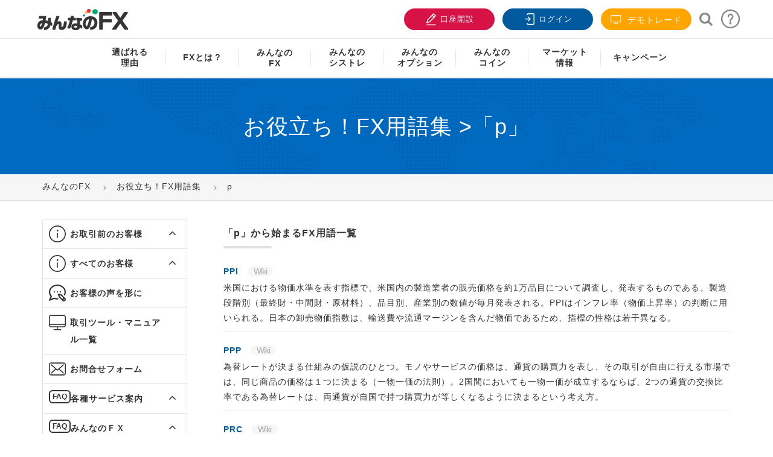

--- FILE ---
content_type: text/html; charset=utf-8
request_url: https://min-fx.jp/support/words/en/p/
body_size: 18836
content:
<!DOCTYPE html>
<html lang="ja-jp"  prefix="og: https://ogp.me/ns#">
<head>
	<meta charset="utf-8" />
	<meta name="keywords" content="「p」から始まるFX用語一覧,お役立ち！FX用語集,FX,外為,取引,トレイダーズ証券,みんなのＦＸ" />
	<meta property="og:url" content="https://min-fx.jp/support/words/en/p/" />
	<meta property="og:title" content="お役立ち！FX用語集 &gt; 「p」｜FXなら初心者もアクティブトレーダーも「みんなのＦＸ」" />
	<meta property="og:type" content="website" />
	<meta property="og:description" content="「p」から始まるFX用語一覧について。FXをはじめるなら「みんなのＦＸ」。スプレッドは業界最狭水準！" />
	<meta name="description" content="「p」から始まるFX用語一覧について。FXをはじめるなら「みんなのＦＸ」。スプレッドは業界最狭水準！" />
	<title>お役立ち！FX用語集 &gt; 「p」｜FXなら初心者もアクティブトレーダーも「みんなのＦＸ」</title>
	<link href="/support/words/en/p?format=feed&amp;type=rss" rel="alternate" type="application/rss+xml" title="RSS 2.0" />
	<link href="/support/words/en/p?format=feed&amp;type=atom" rel="alternate" type="application/atom+xml" title="Atom 1.0" />
	<link href="https://min-fx.jp/support/words/en/p/" rel="canonical" />
	<link href="/templates/nextop/favicon.ico" rel="shortcut icon" type="image/vnd.microsoft.icon" />
	<link href="https://min-fx.jp/templates/nextop/css/global-style.css" rel="stylesheet" />
	<link href="https://min-fx.jp/templates/nextop/css/template.css" rel="stylesheet" />
	<link href="https://min-fx.jp/templates/nextop/css/print.css" rel="stylesheet" media="print" />
	<link href="https://min-fx.jp/templates/nextop/css/blocks/mainmenu.css" rel="stylesheet" />
	<link href="https://min-fx.jp/templates/nextop/css/blocks/footer.css" rel="stylesheet" />
	<script src="https://min-fx.jp/templates/nextop/js/scroll-to-section.js"></script>
	<script>
jQuery(function($){ initTooltips(); $("body").on("subform-row-add", initTooltips); function initTooltips (event, container) { container = container || document;$(container).find(".hasTooltip").tooltip({"html": true,"container": "body"});} });
	</script>

	
		<meta name="viewport" content="width=device-width, initial-scale=1.0">
	<meta property="fb:app_id" content="123330794491687"/>

					<meta property="og:image" content="https://min-fx.jp/images/social/facebook.jpg">
	
	<meta name="google-site-verification" content="CluJBw86rGoRKDobozA-gFRESf1AdugFVzLTSnigOi8" />

	<link rel="icon" sizes="96x96" href="https://min-fx.jp/images/misc/fav_96.ico">
	<link rel="apple-touch-icon" sizes="180x180" href="https://min-fx.jp/images/misc/fav_180.ico">

		<script src='https://min-fx.jp/templates/nextop/js/nextop_homepage.min.js' type="text/javascript"></script>
	<script src='https://min-fx.jp/templates/nextop/js/lazysizes.min.js' type="text/javascript"></script>
	
	 	<base href="https://min-fx.jp/" />

<!-- Google Tag Manager -->
<script>(function(w,d,s,l,i){w[l]=w[l]||[];w[l].push({'gtm.start':
new Date().getTime(),event:'gtm.js'});var f=d.getElementsByTagName(s)[0],
j=d.createElement(s),dl=l!='dataLayer'?'&l='+l:'';j.async=true;j.src=
'https://www.googletagmanager.com/gtm.js?id='+i+dl;f.parentNode.insertBefore(j,f);
})(window,document,'script','dataLayer','GTM-NZGXDB');</script>
<!-- End Google Tag Manager -->

<!-- smartBanner -->

</head>

<body class="nta-inpage" >

<!-- Google Tag Manager (noscript) -->
<noscript><iframe src="https://www.googletagmanager.com/ns.html?id=GTM-NZGXDB"
height="0" width="0" style="display:none;visibility:hidden"></iframe></noscript>
<!-- End Google Tag Manager (noscript) -->


	<!-- S: header -->
	<header id="header" class="nta-header">
				<div class="topheader">
			<div class="container">
				<!-- S: logo -->
				<a class="logo" title="FXをもっとやさしく「みんなのＦＸ」" href="https://min-fx.jp/">
					<i class="sprite sprite-logolg"></i>
				</a>
				<!-- E: logo -->
				<!-- S: usertools -->
				<ul class="usertools">
					<li class="visible-xs btn-sp-search-container">
						<a class="btn-sp-search" title="検索">
							<i class="icon iconfont icon-search-sp"></i>
							検索
						</a>
						<!-- <div class="wrap-formsearch">
							<a id="btn-search" class="btn-search iconfont icon-magnifying"></a>
							<div class="formsearch">
								<input type="text" placeholder="サイト内検索" name="q" id="keywordsearchgcse" class="keywordsearchgcse">
								<button id="searchgcse" class="searchgcse iconfont icon-magnifying"></button>
							</div>
						</div> -->
					</li>
					<li>
						<a class="btn-register btn-red" target="_blank" href="https://reg.min-fx.tv/account/registration/registration?utm_source=hp&utm_medium=btn&utm_campaign=header" title="口座開設">
							<i class="icon iconfont icon-add-user"></i>
							口座開設
						</a>
					</li>
					<li class="btn-login-container">
						<a class="btn-login btn-blue" target="_blank" href="https://my.min-fx.tv/login?service=https%253A%252F%252Fmy.min-fx.tv%252Fmypage%252Fj_spring_cas_security_check" title="ログイン">
							<i class="icon iconfont icon-icon-lock"></i>
							ログイン
						</a>
					</li>
					<li class="hidden-xs bg-orangetop">
						<a class="btn-register btn-orange" target="_blank" href="/start/demotrade/" title="デモトレード">
							<i class="icon iconfont icon-television"></i>
							デモトレード
						</a>
					</li>
					<li class="hidden-xs btn-search-container">
						<!-- S: search support/words -->

<div class="wrap-formsearch">
	<a id="btn-search" class="btn-search iconfont icon-magnifying"></a>
	<div class="formsearch">
		<input type="text" placeholder="サイト内検索" name="q" id="keywordsearchgcse" class="keywordsearchgcse">
		<button id="searchgcse" class="searchgcse iconfont icon-magnifying"></button>
	</div>
</div>
<script>
	$("#searchgcse").click(function(){
		url = 'https://min-fx.jp/search/?q=' + $("#keywordsearchgcse").val();
		$(location).attr('href', url);
	});

	$('#keywordsearchgcse').keyup(function(e){
	    if(e.keyCode == 13) {
	        url = 'https://min-fx.jp/search/?q=' + $("#keywordsearchgcse").val();
			$(location).attr('href', url);
	    }
	});
</script>
<!-- E: search support/words -->					</li>
					<!-- <li class="hidden-xs">
						<a class="btn-call-support" href="https://min-fx.jp/support/" title="お客様サポート">
							<i class="icon iconfont icon-icon_support"></i>
						</a>
					</li>
					<li class="hidden-xs">
						<a class="btn-faq" href="https://help.min-fx.jp/?kinds=みんなのFX" title="よくあるご質問">
							<i class="icon iconfont icon-icon_faq"></i>
						</a>
					</li>	 -->

					<li class="hidden-xs btn-support-container">
						<a class="btn-support" href="https://min-fx.jp/support/" title="お客様サポート">
							<i class="icon iconfont icon-question"></i>
						</a>
					</li>
				</ul>
				<!-- E: usertools -->
				<!-- S: mainmenu icon -->
				<div class="mainmenu-icon mbview">
					<a class="iconmenu">
						<p class="menuline"></p>
						<p class="menuline"></p>
						<p class="menuline"></p>
					</a>
					<p>メニュー</p>
				</div>
				<!-- E: buttonlink -->
			</div>
		</div>
		<div class="mainmenuwrapper">
			<div class="container">
				<div class="openmenulogowrapper">
	<div class="logofx"></div>
</div>
<style type="text/css">
	.submenuwrapper.menucamp .inner-menu .list-menu li a img{
		-moz-transition: all .2s ease-in;
	    -o-transition: all .2s ease-in;
	    -webkit-transition: all .2s ease-in;
	    transition: all .2s ease-in;
	    background: #f5f5f5;
		max-width: 160px;
	}
	.submenuwrapper.menucamp .inner-menu .list-menu li a:hover img{

		background: #eee;
		opacity: 0.6;
	}
</style>
<div class="wrap-menumobile">
	<div class="sidebar-submenu hidden-lg hidden-md hidden-sm">
		<ul class="sidebar-usertools">
			<li >
				<div class="wrap-formsearch">
					<!-- <a id="btn-search" class="btn-search iconfont icon-magnifying"></a> -->
					<div class="formsearch">
						<input type="text" placeholder="サイト内検索" name="q" class="keywordsearchgcse" id="keywordsearchgcse2">
						<button id="searchgcse2" class="searchgcse iconfont icon-magnifying"></button>
					</div>
				</div>
				<script>
					$("#searchgcse2").click(function(){
						url = 'https://min-fx.jp/search/?q=' + $("#keywordsearchgcse2").val();
						$(location).attr('href', url);
					});

					$('#keywordsearchgcse2').keyup(function(e){
					    if(e.keyCode == 13) {
					        url = 'https://min-fx.jp/search/?q=' + $("#keywordsearchgcse2").val();
							$(location).attr('href', url);
					    }
					});
				</script>
			</li>
			<li>
				<a class="btn-red" target="_blank" href="https://reg.min-fx.tv/account/registration/registration?utm_source=hp&utm_medium=btn&utm_campaign=header" title="口座開設">
					<i class="icon iconfont icon-add-user"></i>
					口座開設
				</a>
			</li>
			<li>
				<a class="btn-blue" target="_blank" href="https://my.min-fx.tv/login?service=https%253A%252F%252Fmy.min-fx.tv%252Fmypage%252Fj_spring_cas_security_check" title="ログイン">
					<i class="icon iconfont icon-icon-lock"></i>
					ログイン
				</a>
			</li>
			<!-- <li>
				<a class="btn-org" target="_blank" href="https://min-fx.jp/demotrade/" title="デモ取引">
					<i class="icon iconfont icon-icon-about-slippage"></i>
					デモ取引
				</a>
			</li> -->
		</ul>
	</div>

	<div class="mainmenuformobiles">
		<ul class="mainmenu style2">
			<!-- <div class="visible-sm visible-xs box-menu-support">
				<a href="https://help.min-fx.jp/?kinds=みんなのFX" title="よくあるご質問">よくあるご質問</a> |
				<a href="https://min-fx.jp/support/" title="お客様サポート">お客様サポート</a>
			</div> -->
			<li>
				<a href="https://min-fx.jp/strength/" title="選ばれる理由"><span class="menu-pc">選ばれる<br>理由</span><span class="menu-sp">選ばれる理由</span></a>	
			</li>
			<li >
				<a href="https://min-fx.jp/start/" title="FXとは？">
					<span class="">FXとは？</span>
				</a>
					<span class="showsubmenu"></span>
				<div class="submenuinner">
					<div class="submenuwrapper menulinefx">
						<div class="inner-menu menu-pc">
							<div class="colmenu">
								<h4 class="sub-title"><a href="https://min-fx.jp/start/unyo/" class="" title="タイプ別FX運用スタイル徹底比較">タイプ別FX運用スタイル徹底比較</a></h4>
								<ul class="list-menu">
									<li >
										<a class="" href="https://min-fx.jp/start/unyo/type1/" title="【初心者】王道の通貨ペアでFXデビュー">
											<span>【初心者】王道の通貨ペアでFXデビュー</span>
										</a>
									</li>
									<li>
										<a class="" href="https://min-fx.jp/start/unyo/type2/" title="【初心者】スマホ1台！人気通貨で中長期投資">
											<span>【初心者】スマホ1台！人気通貨で中長期投資</span>
										</a>
									</li>
									<li>
										<a class="" href="https://min-fx.jp/start/unyo/type3/" title="【中級者】シストレも取り入れ高金利通貨を安定運用">
											<span>【中級者】シストレも取り入れ高金利通貨を安定運用</span>
										</a>
									</li>
									<li>
										<a class="" href="https://min-fx.jp/start/unyo/type4/" title="【中級者】貯金代わりに レバレッジを抑えて高金利通貨のスワップで資産形成">
											<span>【中級者】貯金代わりに レバレッジを抑えて高金利通貨のスワップで資産形成</span>
										</a>
									</li>
									<li>
										<a class="" href="https://min-fx.jp/start/unyo/type5/" title="【上級者】積極的な資金運用で中長期取引">
											<span>【上級者】積極的な資金運用で中長期取引</span>
										</a>
									</li>
									<li>
										<a class="" href="https://min-fx.jp/start/unyo/type6/" title="【上級者】ドル/円と高金利通貨を短中期で運用">
											<span>【上級者】ドル/円と高金利通貨を短中期で運用</span>
										</a>
									</li>
								</ul>

								<h4 class="sub-title"><a class="btn-youtube no-hover" title="FXとは？動画で学ぶFX入門講座">FXとは？動画で学ぶFX入門講座</a></h4>
								<ul class="list-menu">
									<li >
										<a class="" href="https://www.youtube.com/watch?v=Mmf-PbLwzOk" target="_blank" title="FX入門">
											<span>FX入門</span>
										</a>
									</li>
									<li>
										<a class="" href="https://www.youtube.com/watch?v=cAQN-_P6oRI" target="_blank" title="FXの注文方法">
											<span>FXの注文方法</span>
										</a>
									</li>
									<li>
										<a class="" href="https://www.youtube.com/watch?v=pAQUgS_pBvk" target="_blank" title="ローソク足">
											<span>ローソク足</span>
										</a>
									</li>
									<li>
										<a class="" href="https://www.youtube.com/watch?v=gBry1d_uEI4" target="_blank" title="トレンドライン">
											<span>トレンドライン</span>
										</a>
									</li>
								</ul>

								<div class="subbutton-link">
									<ul >
										<li>
											<a class="btn-readmore big bg-blue" href="https://min-fx.jp/start/demotrade/" title="デモトレード">
												🔰 <span> デモトレード</span>
											</a>
										</li>
									</ul>
								</div>
							</div>

							<div class="colmenu">
								<h4 class="sub-title"><a href="https://min-fx.jp/start/">はじめてのFX</a></h4>
								<ul class="list-menu">
									<li>
										<a class="" href="https://min-fx.jp/start/fx-primer/" title="FX入門講座" >
											FX入門講座
										</a>
									</li>
									<li>
										<a class="" href="https://min-fx.jp/start/#note1" title="FXとは" >
											FXとは
										</a>
									</li>
									<li>
										<a class="" href="https://min-fx.jp/start/fx-contrivance/" title="FXの仕組みとは" >
											FXの仕組みとは
										</a>
									</li>
									<li>
										<a class="" href="https://min-fx.jp/start/currency-pair/" title="通貨ペアの特徴と選び方" >
											通貨ペアの特徴と選び方
										</a>
									</li>
									<li>
										<a class="" href="https://min-fx.jp/start/aboutyen/" title="円高・円安とは" >
											円高・円安とは
										</a>
									</li>
									<li>
										<a class="" href="https://min-fx.jp/start/aboutspread/" title="スプレッドとは" >
											スプレッドとは
										</a>
									</li>
									<li>
										<a class="" href="https://min-fx.jp/start/spread-knowledge/" title="スプレッドの意味" >
											スプレッドの意味
										</a>
									</li>
									<li>
										<a class="" href="https://min-fx.jp/start/aboutleverage/" title="レバレッジとは" >
											レバレッジとは
										</a>
									</li>
									<li>
										<a class="" href="https://min-fx.jp/start/aboutswap/" title="スワップポイントとは" >
											スワップポイントとは
										</a>
									</li>
									<li>
										<a class="" href="https://min-fx.jp/start/ordertime/" title="FXの取引時間" >
											FXの取引時間
										</a>
									</li>
									<li>
										<a class="" href="https://min-fx.jp/start/aboutlosscut/" title="ロスカットと証拠金判定" >
											ロスカットと証拠金判定
										</a>
									</li>
									<li>
										<a class="" href="https://min-fx.jp/start/howtofx/" title="FXの始め方" >
											FXの始め方
										</a>
									</li>
									<li>
										<a class="" href="https://min-fx.jp/start/knowledge/" title="口座開設方法とFXのやり方" >
											口座開設方法とFXのやり方
										</a>
									</li>
									<li>
										<a class="" href="https://min-fx.jp/start/transaction/" title="取引をしてみる" >
											取引をしてみる
										</a>
									</li>
									<li>
										<a class="" href="https://min-fx.jp/start/order/" title="注文をしてみる" >
											注文をしてみる
										</a>
									</li>
									<li>
										<a class="" href="https://min-fx.jp/start/ordevariation/" title="注文の種類" >
											注文の種類
										</a>
									</li>
									<li>
										<a class="" href="https://min-fx.jp/start/tradingmethod/" title="FXの取引手法" >
											FXの取引手法
										</a>
									</li>
									<li>
										<a class="" href="https://min-fx.jp/start/fx-study/" title="FXのおすすめ勉強法" >
											FXのおすすめ勉強法
										</a>
									</li>
								</ul>
							</div>
							<div class="colmenu">
								<h4 class="sub-title"><a class="no-hover">FXをもっと知る</a></h4>
								<ul class="list-menu">
									<li>
										<a class="" href="https://min-fx.jp/start/worldcurrency/" title="世界の通貨" >
											世界の通貨
										</a>
									</li>
									<li>
										<a class="" href="https://min-fx.jp/start/beginnercurrency/" title="FX初心者におすすめの通貨" >
											FX初心者におすすめの通貨
										</a>
									</li>
									<li>
										<a class="" href="https://min-fx.jp/start/aboutusdjpy/" title="ドル/円、ユーロ/ドルの特徴" >
											ドル/円、ユーロ/ドルの特徴
										</a>
									</li>
									<li>
										<a class="" href="https://min-fx.jp/start/abouttryjpy/" title="高金利通貨とは" >
											高金利通貨とは
										</a>
									</li>
									<li>
										<a class="" href="https://min-fx.jp/start/smallsum/" title="FX初心者は少額から開始" >
											FX初心者は少額から開始
										</a>
									</li>
									<li>
										<a class="" href="https://min-fx.jp/start/fx-pips/" title="pipsとは" >
											pipsとは
										</a>
									</li>
									<li>
										<a class="" href="https://min-fx.jp/start/fx-losscut/" title="損切りとは" >
											損切りとは
										</a>
									</li>
									<li>
										<a class="" href="https://min-fx.jp/start/order-limit/" title="指値注文と逆指値注文とは" >
											指値注文と逆指値注文とは
										</a>
									</li>
									<li>
										<a class="" href="https://min-fx.jp/start/order-oco/" title="OCO注文とは" >
											OCO注文とは
										</a>
									</li>
									<li>
										<a class="" href="https://min-fx.jp/start/technical/" title="テクニカル分析とは" >
											テクニカル分析とは
										</a>
									</li>
									<li>
										<a class="" href="https://min-fx.jp/start/fund/" title="ファンダメンタルズ分析とは" >
											ファンダメンタルズ分析とは
										</a>
									</li>
									<li>
										<a class="" href="https://min-fx.jp/start/fx-win/" title="FXで勝つためのポイント" >
											FXで勝つためのポイント
										</a>
									</li>
									<li>
										<a class="" href="https://min-fx.jp/start/win-rate/" title="FX取引の勝率" >
											FX取引の勝率
										</a>
									</li>
									<li>
										<a class="" href="https://min-fx.jp/start/fx-bothbuildings/" title="両建てとは" >
											両建てとは
										</a>
									</li><li>
										<a class="" href="https://min-fx.jp/start/fx-weekend/" title="週末のポジションの注意点" >
											週末のポジションの注意点
										</a>
									</li>
									<li>
										<a class="" href="https://min-fx.jp/start/assetmanagement/" title="資産運用としてのFX" >
											資産運用としてのFX
										</a>
									</li>
									<li>
										<a class="" href="https://min-fx.jp/start/stock/" title="FXと株の違い" >
											FXと株の違い
										</a>
									</li>
									<li>
										<a class="" href="https://min-fx.jp/start/fcmanagement/" title="外貨運用でFXが選ばれる理由" >
											外貨運用でFXが選ばれる理由
										</a>
									</li>
									<li>
										<a class="" href="https://min-fx.jp/start/autobuysell/" title="FXの自動売買とは" >
											FXの自動売買とは
										</a>
									</li>
									<li>
										<a class="" href="https://min-fx.jp/start/aboutrisk/" title="FXのリスクとは" >
											FXのリスクとは
										</a>
									</li>
									<li>
										<a class="" href="https://min-fx.jp/start/abouttax/" title="FXの税金と確定申告" >
											FXの税金と確定申告
										</a>
									</li>
								</ul>
							</div>
							<div class="colmenu">
								<h4 class="sub-title"><a class="no-hover">その他</a></h4>
								<ul class="list-menu">
									<li>
										<a class="" href="https://min-fx.jp/start/first/st/about/" title="システムトレードとは" >
											システムトレードとは
										</a>
									</li>
									<li>
										<a class="" href="https://min-fx.jp/start/first/st/merit/" title="システムトレードのメリット" >
											システムトレードのメリット
										</a>
									</li>
									<li>
										<a class="" href="https://min-fx.jp/start/first/op/about/" title="バイナリーオプションとは" >
											バイナリーオプションとは
										</a>
									</li>
									<li>
										<a class="" href="https://min-fx.jp/start/first/op/knowledge/" title="オプション取引基礎知識" >
											オプション取引基礎知識
										</a>
									</li>
									<!-- <li>
										<a class="" href="https://min-fx.jp/start/seminar/skillup/" title="セミナー情報" >
											セミナー情報
										</a>
									</li> -->
									<li>
										<a class="" href="https://min-fx.jp/support/words/" title="お役立ち！FX用語集" >
											お役立ち！FX用語集
										</a>
									</li>
								</ul>
							</div>							
						</div>

						<div class="inner-menu menu-sp">
							<div class="colmenu">
								<ul class="list-menu">
									<li >
										<a href="https://min-fx.jp/start/unyo/" class="" title="なたはどのタイプ？タイプ別FX運用スタイル徹底比較">
											<b><span>あなたはどのタイプ？タイプ別FX運用スタイル徹底比較</span></b>
										</a>
									</li>
									<li >
										<a class="no-hover" title="はじめてのFX">
											<b><span>はじめてのFX</span></b>
										</a>
									</li>
									<li >
										<a href="https://min-fx.jp/start/fx-primer/" title="FX入門講座">
											<span>FX入門講座</span>
										</a>
									</li>	

									<li >
										<a href="https://min-fx.jp/start/#note1" title="FXとは">
											<span>FXとは</span>
										</a>
									</li>
									<li >
										<a href="https://min-fx.jp/start/fx-contrivance/" title="FXの仕組みとは">
											<span>FXの仕組みとは</span>
										</a>
									</li>
									<li>
										<a class="" href="https://min-fx.jp/start/currency-pair/" title="通貨ペアの特徴と選び方" >
											通貨ペアの特徴と選び方
										</a>
									</li>	

									<li >
										<a href="https://min-fx.jp/start/aboutyen/" title="円高・円安とは">
											<span>円高・円安とは</span>
										</a>
									</li>
									<li >
										<a href="https://min-fx.jp/start/aboutspread/" title="スプレッドとは">
											<span>スプレッドとは</span>
										</a>
									</li>
									<li>
										<a class="" href="https://min-fx.jp/start/spread-knowledge/" title="スプレッドの意味" >
											<span>スプレッドの意味</span>
										</a>
									</li>
									<li >
										<a href="https://min-fx.jp/start/aboutleverage/" title="レバレッジとは">
											<span>レバレッジとは</span>
										</a>
									</li>
									<li >
										<a href="https://min-fx.jp/start/aboutswap/" title="スワップポイントとは">
											<span>スワップポイントとは</span>
										</a>
									</li>
									<li >
										<a href="https://min-fx.jp/start/ordertime/" title="FXの取引時間">
											<span>FXの取引時間</span>
										</a>
									</li>
									<li >
										<a href="https://min-fx.jp/start/aboutlosscut/" title="ロスカットと証拠金判定">
											<span>ロスカットと証拠金判定</span>
										</a>
									</li>
									<li >
										<a href="https://min-fx.jp/start/howtofx/" title="FXの始め方">
											<span>FXの始め方</span>
										</a>
									</li>
									<li >
										<a href="https://min-fx.jp/start/knowledge/" title="口座開設方法とFXのやり方">
											<span>口座開設方法とFXのやり方</span>
										</a>
									</li>
									<li >
										<a href="https://min-fx.jp/start/transaction/" title="取引をしてみる">
											<span>取引をしてみる</span>
										</a>
									</li>
									<li >
										<a href="https://min-fx.jp/start/order/" title="注文をしてみる">
											<span>注文をしてみる</span>
										</a>
									</li>
									<li >
										<a href="https://min-fx.jp/start/ordevariation/" title="注文の種類">
											<span>注文の種類</span>
										</a>
									</li>
									<li>
										<a class="" href="https://min-fx.jp/start/tradingmethod/" title="FXの取引手法" >
											FXの取引手法
										</a>
									</li>
									<li >
										<a href="https://min-fx.jp/start/fx-study/" title="FXのおすすめ勉強法">
											<span>FXのおすすめ勉強法</span>
										</a>
									</li>

									<li >
										<a class="no-hover" title="FXをもっと知る">
											<b><span>FXをもっと知る</span></b>
										</a>
									</li>									
									<li >
										<a href="https://min-fx.jp/start/worldcurrency/" title="世界の通貨">
											<span>世界の通貨</span>
										</a>
									</li>
									<li >
										<a href="https://min-fx.jp/start/beginnercurrency/" title="FX初心者におすすめの通貨">
											<span>FX初心者におすすめの通貨</span>
										</a>
									</li>
									<li >
										<a href="https://min-fx.jp/start/aboutusdjpy/" title="ドル/円、ユーロ/ドルの特徴">
											<span>ドル/円、ユーロ/ドルの特徴</span>
										</a>
									</li>		
									<li >
										<a href="https://min-fx.jp/start/abouttryjpy/" title="高金利通貨とは">
											<span>高金利通貨とは</span>
										</a>
									</li>
									<li >
										<a href="https://min-fx.jp/start/smallsum/" title="FX初心者は少額から開始">
											<span>FX初心者は少額から開始</span>
										</a>
									</li>
									<li >
										<a href="https://min-fx.jp/start/technical/" title="テクニカル分析とは">
											<span>テクニカル分析とは</span>
										</a>
									</li>

									<li >
										<a href="https://min-fx.jp/start/fx-win/" title="FXで勝つためのポイント">
											<span>FXで勝つためのポイント</span>
										</a>
									</li>

									<li >
										<a href="https://min-fx.jp/start/assetmanagement/" title="資産運用としてのFX">
											<span>資産運用としてのFX</span>
										</a>
									</li>
									<li >
										<a href="https://min-fx.jp/start/fcmanagement/" title="外貨運用でFXが選ばれる理由">
											<span>外貨運用でFXが選ばれる理由</span>
										</a>
									</li>
									<li>
										<a class="" href="https://min-fx.jp/start/autobuysell/" title="FXの自動売買とは" >
											FXの自動売買とは
										</a>
									</li>
									<li >
										<a href="https://min-fx.jp/start/aboutrisk/" title="FXのリスクとは">
											<span>FXのリスクとは</span>
										</a>
									</li>
									<li >
										<a href="https://min-fx.jp/start/abouttax/" title="FXの税金と確定申告">
											<span>FXの税金と確定申告</span>
										</a>
									</li>

									<li >
										<a class="no-hover" title="その他">
											<b><span>その他</span></b>
										</a>
									</li>
									<li >
										<a href="https://min-fx.jp/start/first/st/about/" title="システムトレードとは">
											<span>システムトレードとは</span>
										</a>
									</li>
									<li >
										<a href="https://min-fx.jp/start/first/st/merit/" title="システムトレードのメリット">
											<span>システムトレードのメリット</span>
										</a>
									</li>
									<li >
										<a href="https://min-fx.jp/start/first/op/about/" title="バイナリーオプションとは">
											<span>バイナリーオプションとは</span>
										</a>
									</li>
									<li >
										<a href="https://min-fx.jp/start/first/op/knowledge/" title="オプション取引基礎知識">
											<span>オプション取引基礎知識</span>
										</a>
									</li>
									<li >
										<a href="https://min-fx.jp/start/seminar/skillup/" title="セミナー情報">
											<span>セミナー情報</span>
										</a>
									</li>
									<li >
										<a href="https://min-fx.jp/support/words/" title="お役立ち！FX用語集">
											<span>お役立ち！FX用語集</span>
										</a>
									</li>
									<li style="padding: 10px;">
										<a class="btn-readmore big bg-blue" href="https://min-fx.jp/start/demotrade/" title="デモ取引" style="padding: 0;text-align: center;">
											🔰 <span> デモ取引</span>
										</a>
									</li>
								</ul>
							</div>
						</div>
					</div>
				</div>
			</li>
			<li >
				<a href="https://min-fx.jp/lineup/fx/" title="みんなのFX"><span class="menu-pc">みんなの<br>FX</span><span class="menu-sp">みんなのFX</span></a><span class="showsubmenu"></span>
				<div class="submenuinner">
					<div class="submenuwrapper menulinefx">
						<div class="inner-menu menu-pc">
							<div class="colmenu">
								<h4 class="sub-title"><a href="https://min-fx.jp/start/" title="はじめてのFX">はじめてのFX</a></h4>
								<ul class="list-menu">
									<li >
										<a href="https://min-fx.jp/start/" title="はじめてのFX">
											<span>はじめてのFX</span>
										</a>
									</li>						
								</ul>
								<div class="subbutton-link">
									<ul >
										<li>
											<a class="btn-readmore big bg-blue" href="https://min-fx.jp/start/demotrade/" title="デモ取引">
												🔰 <span>デモ取引</span>
											</a>
										</li>						
									</ul>
								</div>
							</div>
							<div class="colmenu twocolumn">
								<h4 class="sub-title"><a href="https://min-fx.jp/lineup/fx/service/" title="サービス案内">サービス案内</a></h4>
								<ul class="list-menu">
									<li >
										<a href="https://min-fx.jp/lineup/fx/service/outline/" title="サービス概要">
											<span>サービス概要</span>
										</a>
									</li>
									<li>
										<a href="https://min-fx.jp/lineup/fx/service/margin/" title="1,000通貨単位について">									
											<span>1,000通貨単位について</span>
										</a>								
									</li>
									<li>
										<a href="https://min-fx.jp/lineup/fx/service/swap/" title="スワップについて">
											<span>スワップについて</span>
										</a>
									</li>
									<li>
										<a href="https://min-fx.jp/lineup/fx/service/losscut/" title="ロスカットについて">
											<span>ロスカットについて</span>
										</a>
									</li>

									<li>
										<a href="https://min-fx.jp/lineup/fx/service/spread/" title="スプレッドについて">
											<span>スプレッドについて</span>
										</a>
									</li>
									<li>
										<a href="https://min-fx.jp/lineup/fx/service/slippage/" title="スリッページについて">
											<span>スリッページについて</span>
										</a>
									</li>
									<li>
										<a href="https://min-fx.jp/lineup/fx/service/lightpair/" title=" LIGHTペアについて ">
											<span>LIGHTペアについて</span>
										</a>
									</li>
									<li>
										<a href="https://min-fx.jp/lineup/fx/service/inquiry/" title="口座照会項目について">
											<span>口座照会項目について</span>
										</a>
									</li>
									<li>
										<a href="https://min-fx.jp/lineup/fx/service/execution/" title="約定率について">
											<span>約定率について</span>
										</a>
									</li>
									<li>
										<a href="https://min-fx.jp/specialpage2025" title="ロバート秋山さん出演CM特設サイト">
											<span>ロバート秋山さん出演<br/>CM特設サイト</span>
										</a>
									</li>
								</ul>
							</div>
							<div class="colmenu">
								<h4 class="sub-title"><a href="https://min-fx.jp/lineup/fx/tool/">取引ツール</a></h4>
								<ul class="list-menu">
									<li>
										<a class="" href="https://min-fx.jp/lineup/fx/tool/app/" title="FXトレーダーアプリ版">
											FXトレーダーアプリ版
										</a>
									</li>
									<li>
										<a class="" href="https://min-fx.jp/lineup/fx/tool/fxtrader/" title="FXトレーダー">
											FXトレーダー
										</a>
									</li>
									<li>
										<a class="" href="https://min-fx.jp/lineup/fx/tool/webtrader/" title="Webトレーダー">
											Webトレーダー
										</a>
									</li>
									<li>
										<a class="" href="https://min-fx.jp/start/demotrade/" title="Webトレーダー デモ版">
											Webトレーダー デモ版
										</a>
									</li>
									<li>
										<a class="" href="https://min-fx.jp/tradingview/" title="TradingView">
											TradingView
										</a>
									</li>
									<li>
										<a class="" href="https://min-fx.jp/lineup/fx/tool/myperformance/" title="マイパフォーマンス">
											マイパフォーマンス
										</a>
									</li>
								</ul>
							</div>
						</div>
						<div class="inner-menu menu-sp">
							<div class="colmenu">
								<ul class="list-menu">
									<li >
										<a href="https://min-fx.jp/start/" title="はじめてのFX">
											<span>はじめてのFX</span> 🔰
										</a>
									</li>
									<li >
										<a href="https://min-fx.jp/lineup/fx/service/outline/" title="サービス概要">
											<span>サービス概要</span>
										</a>
									</li>
									<li>
										<a href="https://min-fx.jp/lineup/fx/service/swap/" title="スワップ">
											<span>スワップ</span>
										</a>
									</li>
									<li>
										<a href="https://min-fx.jp/lineup/fx/service/spread/" title="スプレッド">
											<span>スプレッド</span>
										</a>
									</li>
									<li>
										<a href="https://min-fx.jp/lineup/fx/service/lightpair/" title="LIGHTペアについて">
											<span>LIGHTペアについて</span>
										</a>
									</li>
									<li>
										<a href="https://min-fx.jp/lineup/fx/service/execution/" title="約定率">
											<span>約定率</span>
										</a>
									</li>
									<li>
										<a href="https://min-fx.jp/lineup/fx/service/margin/" title="1,000通貨取引">
											<span>1,000通貨取引</span>
										</a>
									</li>
									<li>
										<a href="https://min-fx.jp/lineup/fx/service/losscut/" title="ロスカット">
											<span>ロスカット</span>
										</a>
									</li>
									<li>
										<a href="https://min-fx.jp/lineup/fx/service/slippage/" title="スリッページ">
											<span>スリッページ</span>
										</a>
									</li>	
									<li>
										<a href="https://min-fx.jp/lineup/fx/service/inquiry/" title="口座照会項目">
											<span>口座照会項目</span>
										</a>
									</li>
									<li>
										<a href="https://min-fx.jp/specialpage2025" title="ロバート秋山さん出演CM特設サイト">
											<span>ロバート秋山さん出演<br/>CM特設サイト</span>
										</a>
									</li>
									<li>
										<a href="https://min-fx.jp/lineup/fx/tool/" title="取引ツール">
											<span>取引ツール</span>
										</a>
									</li>
									<li>
										<a href="https://min-fx.jp/support/tool/" title="操作マニュアル">
											<span>操作マニュアル</span>
										</a>
									</li>	
									<li style="padding: 10px;">
										<a class="btn-readmore big bg-blue" href="https://min-fx.jp/start/demotrade/" title="デモ取引" style="padding: 0;text-align: center;">
											🔰 <span> デモ取引</span>
										</a>
									</li>			
								</ul>
							</div>
						</div>
					</div>
				</div>
			</li>
			<li >
				<a href="https://min-fx.jp/lineup/st/" title="みんなのシストレ"><span class="menu-pc">みんなの<br>シストレ</span><span class="menu-sp">みんなのシストレ</span></a><span class="showsubmenu"></span>
				<div class="submenuinner">
					<div class="submenuwrapper menulinefx">
						<div class="inner-menu menu-pc">
							<div class="colmenu">
								<h4 class="sub-title"><a href="https://min-fx.jp/start/first/st/" title="はじめてのシストレ">はじめてのシストレ</a></h4>					
								<ul class="list-menu">
									<li>
										<a href="https://min-fx.jp/start/first/st/about/" title="システムトレードとは？">
											<span>システムトレードとは？</span>
										</a>								
									</li>
									<li>
										<a href="https://min-fx.jp/start/first/st/merit/" title="システムトレードのメリット">
											<span>システムトレードのメリット</span>
										</a>								
									</li>
								</ul>
								<div class="subbutton-link">
									<ul >
										<li>
											<a class="btn-readmore big bg-blue" href="https://systrader.min-fx.tv/ranking" title="ストラテジーランキング" target="_blank">
												ストラテジーランキング
											</a>
										</li>
										<li>
											<a class="btn-readmore big bg-blue" href="https://systrader.min-fx.tv/selector_ranking" title="セレクターランキング" target="_blank">
												セレクターランキング
											</a>
										</li>
									</ul>
								</div>
							</div>
							<div class="colmenu twocolumn">
								<h4 class="sub-title"><a href="https://min-fx.jp/lineup/st/service/" title="サービス案内">サービス案内</a></h4>					
								<ul class="list-menu">
									<li>
										<a href="https://min-fx.jp/lineup/st/service/outline/" title="サービス概要">
											<span>サービス概要</span>
										</a>								
									</li>
									<li>
										<a href="https://min-fx.jp/lineup/st/service/order/" title="注文設定について">
											<span>注文設定について</span>
										</a>								
									</li>
									
									<li>
										<a href="https://min-fx.jp/lineup/st/service/strategy/" title="ストラテジーについて">
											<span>ストラテジーについて</span>
										</a>								
									</li>
									<li>
										<a href="https://min-fx.jp/lineup/st/service/point/" title="みんなのシストレの特長">
											<span>みんなのシストレの特長</span>
										</a>								
									</li>
									<li>
										<a href="https://min-fx.jp/lineup/st/service/losscut/" title="ロスカットについて">
											<span>ロスカットについて</span>
										</a>
									</li>
									<li>
										<a href="https://min-fx.jp/lineup/st/service/search/" title="ストラテジーの探し方">
											<span>ストラテジーの探し方</span>
										</a>
									</li>
									<li>
										<a href="https://min-fx.jp/lineup/st/service/myperformance/" title="ランキング参加について">
											<span>ランキング参加について</span>
										</a>
									</li>
									<li>
										<a href="https://min-fx.jp/lineup/st/service/trade/" title="取引設定画面の使い方">
											<span>取引設定画面の使い方</span>
										</a>
									</li>
									<li>
										<a href="https://min-fx.jp/lineup/st/service/inquiry/" title="口座照会項目について">
											<span>口座照会項目について</span>
										</a>
									</li>
								</ul>			
							</div>
							<div class="colmenu">
								<h4 class="sub-title"><a href="https://min-fx.jp/lineup/st/tool/">取引ツール</a></h4>
								<ul class="list-menu">
									<li>
										<a class="" href="https://min-fx.jp/lineup/st/tool/systemtrader/" title="システムトレーダー" >
											システムトレーダー
										</a>
									</li>
									<li>
										<a class="" href="https://min-fx.jp/lineup/st/tool/systemtrader_app/" title="システムトレーダーアプリ版" >
											システムトレーダーアプリ版
										</a>
									</li>
									<li>
										<a class="" href="https://min-fx.jp/support/tool/" title="マニュアル一覧" >
											マニュアル一覧
										</a>
									</li>
								</ul>
							</div>
						</div>
						<div class="inner-menu menu-sp">
							<div class="colmenu">
								<ul class="list-menu">
									<li style="padding: 10px;">
										<a class="btn-readmore big bg-blue" href="https://systrader.min-fx.tv/ranking/back" target="_blank" title="ストラテジーランキング" style="padding: 0;text-align: center;">
											<span>ストラテジーランキング</span>
										</a>
									</li>
									<li style="padding: 10px;">
										<a class="btn-readmore big bg-blue" href="https://systrader.min-fx.tv/selector_ranking" target="_blank" title="セレクターランキング" style="padding: 0;text-align: center;">
											<span>セレクターランキング</span>
										</a>
									</li>
									<li>
										<a style="border-top: 1px solid #ddd;" href="https://min-fx.jp/lineup/st/service/outline/" title="サービス概要">
											<span>サービス概要</span>
										</a>								
									</li>
									<!-- <li>
										<a href="https://min-fx.jp/lineup/st/service/spread/" title="スプレッド">
											<span>スプレッド</span>
										</a>								
									</li> -->
									<li>
										<a href="https://min-fx.jp/lineup/st/service/point/" title="みんなのシストレの特長">
											<span>みんなのシストレの特長</span>
										</a>								
									</li>

									<li>
										<a href="https://min-fx.jp/lineup/st/service/search/" title="ストラテジーの探し方">
											<span>ストラテジーの探し方</span>
										</a>								
									</li>
									<li>
										<a href="https://min-fx.jp/lineup/st/service/trade/" title="取引設定画面の使い方">
											<span>取引設定画面の使い方</span>
										</a>								
									</li>
									<li>
										<a href="https://min-fx.jp/lineup/st/service/order/" title="注文設定">
											<span>注文設定</span>
										</a>								
									</li>

									<li>
										<a href="https://min-fx.jp/lineup/st/service/strategy/" title="ストラテジー">
											<span>ストラテジー</span>
										</a>								
									</li>
									<li>
										<a href="https://min-fx.jp/lineup/st/service/losscut/" title="ロスカット">
											<span>ロスカット</span>
										</a>
									</li>


									<li>
										<a href="https://min-fx.jp/lineup/st/service/myperformance/" title="ランキング参加方法">
											<span>ランキング参加方法</span>
										</a>
									</li>
									<li>
										<a href="https://min-fx.jp/lineup/st/service/inquiry/" title="口座照会項目">
											<span>口座照会項目</span>
										</a>
									</li>
									<li>
										<a href="https://min-fx.jp/lineup/st/tool/" title="取引ツール">
											<span>取引ツール</span>
										</a>
									</li>
									<li>
										<a href="https://min-fx.jp/support/tool/" title="操作マニュアル">
											<span>操作マニュアル</span>
										</a>
									</li>									
								</ul>
							</div>
						</div>
					</div>
				</div>
			</li>
			<li >
				<a href="https://min-fx.jp/lineup/op/" title="みんなのオプション"><span class="menu-pc">みんなの<br>オプション</span><span class="menu-sp">みんなのオプション</span></a><span class="showsubmenu"></span>
				<div class="submenuinner">
					<div class="submenuwrapper menulinefx">
						<div class="inner-menu menu-pc">
							<div class="colmenu">
								<h4 class="sub-title"><a href="https://min-fx.jp/start/first/op/" title="はじめてのオプション">はじめてのオプション</a></h4>						
								<ul class="list-menu">
									<li>
										<a href="https://min-fx.jp/start/first/op/about/" title="バイナリーオプションとは？">
											<span>バイナリーオプションとは？</span>
										</a>								
									</li>
									<li>
										<a href="https://min-fx.jp/start/first/op/knowledge/" title="オプション取引の基礎知識">
											<span>オプション取引の基礎知識</span>
										</a>								
									</li>
								</ul>
							</div>
							<div class="colmenu twocolumn">
								<h4 class="sub-title"><a href="https://min-fx.jp/lineup/op/service/" title="サービス案内">サービス案内</a></h4>						
								<ul class="list-menu">
									<li>
										<a href="https://min-fx.jp/lineup/op/service/outline/" title="サービス概要">
											<span>サービス概要</span>
										</a>								
									</li>
									<li>
										<a href="https://min-fx.jp/lineup/op/service/strategy/" title="取引戦略例">
											<span>取引戦略例</span>
										</a>								
									</li>
									<li>
										<a href="https://min-fx.jp/lineup/op/service/trade/" title="選べる2つの取引方法">
											<span>選べる2つの取引方法</span>
										</a>
									</li>
									<li>
										<a href="https://min-fx.jp/lineup/op/service/test/" title="知識確認テスト">
											<span>知識確認テスト</span>
										</a>
									</li>
									<li>
										<a href="https://min-fx.jp/lineup/op/service/price/" title="購入価格とペイアウト">
											<span>購入価格とペイアウト</span>
										</a>
									</li>
									<li>
										<a href="https://min-fx.jp/lineup/op/service/attention/" title="留意事項">
											<span>留意事項</span>
										</a>
									</li>
									<li>
										<a href="https://min-fx.jp/lineup/op/service/period/" title="取引時間について">
											<span>取引時間について</span>
										</a>
									</li>
								</ul>
							</div>
							<div class="colmenu">
								<h4 class="sub-title"><a href="https://min-fx.jp/lineup/op/tool/">取引ツール</a></h4>
								<ul class="list-menu">
									<li>
										<a class="" href="https://min-fx.jp/lineup/op/tool/optiontrader/" title="オプショントレーダー" >
											オプショントレーダー
										</a>
									</li>
									<li>
										<a class="" href="https://min-fx.jp/lineup/op/tool/optiontrader_app/" title="オプショントレーダーアプリ版" >
											オプショントレーダーアプリ版
										</a>
									</li>
									<li>
										<a class="" href="https://min-fx.jp/support/tool/" title="マニュアル一覧" >
											マニュアル一覧
										</a>
									</li>
								</ul>
							</div>
						</div>
						<div class="inner-menu menu-sp">
							<div class="colmenu">
								<ul class="list-menu">
									<li>
										<a href="https://min-fx.jp/lineup/op/service/outline/" title="サービス概要">
											<span>サービス概要</span>
										</a>								
									</li>
									<li>
										<a href="https://min-fx.jp/lineup/op/service/trade/" title="選べる2つの取引方法">
											<span>選べる2つの取引方法</span>
										</a>
									</li>
									<li>
										<a href="https://min-fx.jp/lineup/op/service/price/" title="購入価格とペイアウト">
											<span>購入価格とペイアウト</span>
										</a>
									</li>
									<li>
										<a href="https://min-fx.jp/lineup/op/service/period/" title="取引時間">
											<span>取引時間</span>
										</a>
									</li>
									<li>
										<a href="https://min-fx.jp/lineup/op/service/strategy/" title="取引戦略例">
											<span>取引戦略例</span>
										</a>
									</li>
									<li>
										<a href="https://min-fx.jp/lineup/op/service/test/" title="知識確認テスト">
											<span>知識確認テスト</span>
										</a>
									</li>
									<li>
										<a href="https://min-fx.jp/lineup/op/service/attention/" title="留意事項">
											<span>留意事項</span>
										</a>
									</li>
									<li>
										<a href="https://min-fx.jp/lineup/op/tool/" title="取引ツール">
											<span>取引ツール</span>
										</a>
									</li>
									<li>
										<a href="https://min-fx.jp/support/tool/" title="操作マニュアル">
											<span>操作マニュアル</span>
										</a>
									</li>
								</ul>
							</div>
						</div>
					</div>
				</div>	
			</li>
			<li >
				<a href="https://min-fx.jp/lineup/coin/" title="みんなのコイン"><span class="menu-pc">みんなの<br>コイン</span><span class="menu-sp">みんなのコイン</span></a><span class="showsubmenu"></span>
				<div class="submenuinner">
					<div class="submenuwrapper menulinefx">
						<div class="inner-menu menu-pc">
							<div class="colmenu">
								<h4 class="sub-title"><a href="https://min-fx.jp/start/first/coin/" title="はじめての暗号資産（仮想通貨）">はじめての暗号資産（仮想通貨）</a></h4>						
								<ul class="list-menu">
									<li>
										<a href="https://min-fx.jp/start/first/coin/about/" title="暗号資産（仮想通貨）とは？">
											<span>暗号資産（仮想通貨）とは？</span>
										</a>								
									</li>
									<li>
										<a href="https://min-fx.jp/start/first/coin/btc/" title="ビットコインとは？">
											<span>ビットコインとは？</span>
										</a>								
									</li>
									<li>
										<a href="https://min-fx.jp/start/first/coin/eth/" title="ビットコインとは？">
											<span>イーサリアムとは？</span>
										</a>								
									</li>
									<li>
										<a href="https://min-fx.jp/start/first/coin/xrp/" title="エックスアールピーとは？">
											<span>エックスアールピーとは？</span>
										</a>
									</li>
									<li>
										<a href="https://min-fx.jp/start/first/coin/ltc/" title="ライトコインとは？">
											<span>ライトコインとは？</span>
										</a>								
									</li>
									<li>
										<a href="https://min-fx.jp/start/first/coin/bch/" title="ビットコインキャッシュ とは？">
											<span>ビットコインキャッシュ とは？</span>
										</a>								
									</li>
								</ul>
							</div>
							<div class="colmenu twocolumn">
								<h4 class="sub-title"><a href="https://min-fx.jp/lineup/coin/service/" title="サービス案内">サービス案内</a></h4>						
								<ul class="list-menu">
									<li>
										<a href="https://min-fx.jp/lineup/coin/service/outline/" title="サービス概要">
											<span>サービス概要</span>
										</a>								
									</li>
									<li>
										<a href="https://min-fx.jp/lineup/coin/service/tax/" title="税金について">
											<span>税金について</span>
										</a>
									</li>
									<li>
										<a href="https://min-fx.jp/lineup/coin/service/fee/" title="手数料について">
											<span>手数料について</span>
										</a>								
									</li>
									<li>
										<a href="https://min-fx.jp/lineup/coin/service/inquiry/" title="口座照会項目について">
											<span>口座照会項目について</span>
										</a>
									</li>
									<li>
										<a href="https://min-fx.jp/lineup/coin/service/losscut/" title="ロスカットについて">
											<span>ロスカットについて</span>
										</a>
									</li>
									<li>
										<a href="https://min-fx.jp/lineup/coin/service/security/" title="セキュリティについて">
											<span>セキュリティについて</span>
										</a>
									</li>									
								</ul>
							</div>
							<div class="colmenu">
								<h4 class="sub-title"><a href="https://min-fx.jp/lineup/coin/tool/">取引ツール</a></h4>
								<ul class="list-menu">
									<li>
										<a class="" href="https://min-fx.jp/lineup/coin/tool/cointrader/" title="コイントレーダー" >
											コイントレーダー
										</a>
									</li>
									<li>
										<a class="" href="https://min-fx.jp/lineup/coin/tool/app/" title="コイントレーダーアプリ版" >
											コイントレーダーアプリ版
										</a>
									</li>
									<li>
										<a class="" href="https://min-fx.jp/support/tool/" title="マニュアル一覧" >
											マニュアル一覧
										</a>
									</li>
								</ul>
							</div>
						</div>
						<div class="inner-menu menu-sp">
							<div class="colmenu">
								<ul class="list-menu">
									<li><a href="https://min-fx.jp/start/first/coin/" title="はじめての暗号資産（仮想通貨）">はじめての暗号資産（仮想通貨）🔰</a></li>
									<li><a href="https://min-fx.jp/start/first/coin/about/" title="暗号資産（仮想通貨）とは？"><span>暗号資産（仮想通貨）とは？ 🔰</span></a></li>
									<li><a href="https://min-fx.jp/start/first/coin/btc/" title="ビットコインとは？"><span>ビットコインとは？ 🔰</span></a></li>
									<li><a href="https://min-fx.jp/start/first/coin/eth/" title="ビットコインとは？"><span>イーサリアムとは？ 🔰</span></a></li>
									<li><a href="https://min-fx.jp/start/first/coin/xrp/" title="エックスアールピーとは？"><span>エックスアールピーとは？ 🔰</span></a></li>
									<li><a href="https://min-fx.jp/start/first/coin/ltc/" title="ライトコインとは？"><span>ライトコインとは？ 🔰</span></a>	</li>
									<li><a href="https://min-fx.jp/start/first/coin/bch/" title="ビットコインキャッシュ とは？"><span>ビットコインキャッシュ とは？ 🔰</span></a></li>
									<li><a href="https://min-fx.jp/lineup/coin/service/outline/" title="サービス概要"><span>サービス概要</span></a></li>
									<li><a href="https://min-fx.jp/lineup/coin/service/tax/" title="税金について"><span>税金について</span></a></li>
									<li><a href="https://min-fx.jp/lineup/coin/service/fee/" title="手数料について"><span>手数料について</span></a></li>
									<li><a href="https://min-fx.jp/lineup/coin/service/inquiry/" title="口座照会項目について"><span>口座照会項目について</span></a></li>
									<li><a href="https://min-fx.jp/lineup/coin/service/losscut/" title="ロスカットについて"><span>ロスカットについて</span></a></li>
									<li><a href="https://min-fx.jp/lineup/coin/service/security/" title="セキュリティについて"><span>セキュリティについて</span></a></li>
									<li><a href="https://min-fx.jp/lineup/coin/tool/">取引ツール</a></li>
									<li><a class="" href="https://min-fx.jp/support/tool/" title="マニュアル一覧" >マニュアル一覧</a></li>
								</ul>
							</div>
						</div>
					</div>
				</div>	
			</li>
			<li class="menu-market">
				<a href="https://min-fx.jp/market/" title="マーケット情報"><span class="menu-pc">マーケット<br>情報</span><span class="menu-sp">マーケット情報</span></a> <span class="showsubmenu"></span>
				<div class="submenuinner">
					<!-- S: submenu wrapper -->
					<div class="submenuwrapper menulinefx">
						<div class="inner-menu menu-pc">
							<div class="colmenu twocolumn">
								<h4 class="sub-title"><a href="https://min-fx.jp/market/" title="マーケット情報">マーケット情報一覧</a></h4>
								<div class="inner-threecolumn">
									<ul class="list-menu">
										<li>
											<a class="" href="https://min-fx.jp/market/swap/" title="スワップカレンダー" >
												スワップカレンダー
											</a>
										</li>
										<li>
											<a class="btn-youtube" href="https://www.youtube.com/playlist?list=PL7BbPE0lQvpWjyfBjC9xGyLjgyG4LZ8Fq" target="_blank" title="井口喜雄のディーラーズアイ">								
												<span>井口喜雄のディーラーズアイ</span>
											</a>								
										</li>
										<li>
											<a class="" href="https://min-fx.jp/market/rate/" title="リアルタイム為替レート" >
												リアルタイム為替レート
											</a>
										</li>
										<li>
											<a href="https://min-fx.jp/market/report/" title="FXレポート">
												<span>FXレポート</span>
											</a>
										</li>
										
										<li>
											<a class="" href="https://min-fx.jp/market/chart/" title="リアルタイム為替チャート" >
												リアルタイム為替チャート
											</a>
										</li>	
										<li>
											<a href="https://min-fx.jp/market/marginlist/" title="必要証拠金一覧">
												<span>必要証拠金一覧</span>
											</a>
										</li>
										<li>
											<a class="" href="https://min-fx.jp/market/rate_coin/" title="リアルタイム暗号資産レート" >
												リアルタイム暗号資産レート
											</a>
										</li>
										<li>
											<a href="https://min-fx.jp/market/leverage/" title="法人口座レバレッジ">
												<span>法人口座レバレッジ</span>
											</a>
										</li>
										
										
										<li>
											<a href="https://min-fx.jp/market/margin/" title="証拠金シミュレーション">
												
												<span>証拠金シミュレーション</span>
											</a>
										</li>
										<li>
											<a href="https://min-fx.jp/market/swap-totalpayment/" title="お客様スワップ受取総額">
												<span>お客様スワップ受取総額</span>
											</a>
										</li>
										<li>
											<a href="https://min-fx.jp/market/swapsimulation/" title="スワップシミュレーション">

												<span>スワップシミュレーション</span>
											</a>
										</li>
										<li style="clear: both;">
											<a href="https://min-fx.jp/market/leveragesimulation/" title="実効レバレッジシミュレーション">

												<span>実効レバレッジシミュレーション</span>
											</a>
										</li>
									</ul>
								</div>
							</div>
							<div class="colmenu">
								<h4 class="sub-title"><a class="no-hover">みんなのマーケット</a></h4>
								<ul class="list-menu">
									<li>
										<a href="https://min-fx.jp/market/indicators/" title="経済指標カレンダー">
											<span>経済指標カレンダー</span>
										</a>
									</li>
									<li>
										<a href="https://min-fx.jp/market/currency-strength/" title="通貨強弱">
											<span>通貨強弱</span>
										</a>
									</li>
									<li>
										<a href="https://min-fx.jp/market/buysell-ratio/" title="ポジションブック・オーダーブック">
											<span>ポジションブック・オーダーブック</span>
										</a>
									</li>
									<li>
										<a href="https://min-fx.jp/market/news/" title="為替ニュース">
											<span>為替ニュース</span>
										</a>
									</li>
								</ul>
							</div>
							<div class="colmenu">
								<h4 class="sub-title"><a class="no-hover">お役立ちコンテンツ</a></h4>
								<ul class="list-menu">
									<li>
										<a href="https://min-fx.jp/market/chart-analysis/" title="為替相場、2つの分析方法">
											<span>為替相場、2つの分析方法</span>
										</a>
									</li>
									<li>
										<a href="https://min-fx.jp/market/indicators/#note-indicators" title="経済指標カレンダーの活用方法">
											<span>経済指標カレンダーの活用方法</span>
										</a>
									</li>
									<li>
										<a href="https://min-fx.jp/market/usa-indicators/" title="アメリカの経済指標">
											<span>アメリカの経済指標</span>
										</a>
									</li>
									<li>
										<a href="https://min-fx.jp/market/view-chart/" title="チャートの見方">
											<span>チャートの見方</span>
										</a>
									</li>
									<li>
										<a href="https://min-fx.jp/market/main-indicators/" title="主要な経済指標">
											<span>主要な経済指標</span>
										</a>
									</li>
									<li>
										<a href="https://min-fx.jp/market/main-technicals/" title="主要なテクニカル指標">
											<span>主要なテクニカル指標</span>
										</a>
									</li>
								</ul>
							</div>
						</div>
						<div class="inner-menu menu-sp">
							<div class="colmenu">
								<ul class="list-menu">
									<li>
										<a href="https://min-fx.jp/market/swap/" title="スワップカレンダー">
											<span>スワップカレンダー</span>
										</a>
									</li>
									<li>
										<a href="https://min-fx.jp/market/rate/" title="リアルタイム為替レート">
											<span>リアルタイム為替レート</span>
										</a>
									</li>
									<li>
										<a href="https://min-fx.jp/market/chart/" title="リアルタイム為替チャート">
											<span>リアルタイム為替チャート</span>
										</a>
									</li>
									<li>
										<a href="https://min-fx.jp/market/rate_coin/" title="リアルタイム暗号資産レート">
											<span>リアルタイム暗号資産レート</span>
										</a>
									</li>
									<li>
										<a href="https://min-fx.jp/market/margin/" title="証拠金シミュレーション">
											<span>証拠金シミュレーション</span>
										</a>
									</li>
									<li>
										<a href="https://min-fx.jp/market/swapsimulation/" title="スワップシミュレーション">
											<span>スワップシミュレーション</span>
										</a>
									</li>
									<li>
										<a href="https://min-fx.jp/market/leveragesimulation/" title="実効レバレッジシミュレーション">
											<span>実効レバレッジシミュレーション</span>
										</a>
									</li>
									 <li >
										<a class="btn-youtube" href="https://www.youtube.com/playlist?list=PL7BbPE0lQvpWjyfBjC9xGyLjgyG4LZ8Fq" target="_blank" title="井口喜雄のディーラーズアイ">
											<span>井口喜雄のディーラーズアイ</span>
										</a>
									</li>
									<li>
										<a href="https://min-fx.jp/market/report/" title="FXレポート">
											<span>FXレポート</span>
										</a>
									</li>
									<li>
										<a href="https://min-fx.jp/market/marginlist/" title="必要証拠金一覧">
											<span>必要証拠金一覧</span>
										</a>
									</li>
									<li>
										<a href="https://min-fx.jp/market/buysell-ratio/" title="ポジションブック・オーダーブック">
											<span>ポジションブック・オーダーブック</span>
										</a>
									</li>

									<li>
										<a href="https://min-fx.jp/market/leverage/" title="法人口座レバレッジ">
											<span>法人口座レバレッジ</span>
										</a>
									</li>
									<li>
										<a href="https://min-fx.jp/market/swap-totalpayment/" title="お客様スワップ受取総額">
											<span>お客様スワップ受取総額</span>
										</a>
									</li>
									<li>
										<a class="no-hover" title="みんなのマーケット">
											<b><span>みんなのマーケット</span></b>
										</a>
									</li>
									<li>
										<a href="https://min-fx.jp/market/indicators/" title="経済指標カレンダー">
											<span>経済指標カレンダー</span>
										</a>
									</li>
									<li>
										<a href="https://min-fx.jp/market/currency-strength/" title="通貨強弱">
											<span>通貨強弱</span>
										</a>
									</li>
									<li>
										<a href="https://min-fx.jp/market/news/" title="為替ニュース">
											<span>為替ニュース</span>
										</a>
									</li>
									<li>
										<a class="no-hover" title="お役立ちコンテンツ">
											<b><span>お役立ちコンテンツ</span></b>
										</a>
									</li>
									<li>
										<a href="https://min-fx.jp/market/chart-analysis/" title="為替相場、2つの分析方法">
											<span>為替相場、2つの分析方法</span>
										</a>
									</li>
									<li>
										<a href="https://min-fx.jp/market/indicators/#note-indicators" title="経済指標カレンダーの活用方法">
											<span>経済指標カレンダーの活用方法</span>
										</a>
									</li>
									<li>
										<a href="https://min-fx.jp/market/usa-indicators/" title="アメリカの経済指標">
											<span>アメリカの経済指標</span>
										</a>
									</li>
									<li>
										<a href="https://min-fx.jp/market/view-chart/" title="チャートの見方">
											<span>チャートの見方</span>
										</a>
									</li>
									<li>
										<a href="https://min-fx.jp/market/main-indicators/" title="主要な経済指標">
											<span>主要な経済指標</span>
										</a>
									</li>
									<li>
										<a href="https://min-fx.jp/market/main-technicals/" title="主要なテクニカル指標">
											<span>主要なテクニカル指標</span>
										</a>
									</li>
								</ul>
							</div>
						</div>
					</div>
					<!-- E: submenu wrapper -->
				</div>
			</li>
			<li>
				<a class="hide-before" href="https://min-fx.jp/campaign/" title="キャンペーン">キャンペーン</a>
				<div class="submenuinner visible-lg visible-md">
					<!-- S: submenu wrapper -->
					<div class="submenuwrapper menucamp">
						<div class="inner-menu">
							<ul class="list-menu">
								<li>
									<a href="https://min-fx.jp/campaign/winter_present202512/?utm_source=hp&utm_medium=bnr&utm_campaign=navi" title='最大10万円が当たる年末年始プレゼントキャンペーン'>
										<img class="lazyload" data-src="https://min-fx.jp/images/home/navi_winter_present202512.webp" src="https://min-fx.jp/images/home/navi_winter_present202512.webp" alt='最大10万円が当たる年末年始プレゼントキャンペーン'>
										<span>&nbsp;</span>
									</a>
								</li>
								<li>
									<a href="https://min-fx.jp/campaign/swapno1_202601/?utm_source=hp&utm_medium=bnr&utm_campaign=navi" title='スワップNo.1チャレンジキャンペーン'>
										<img class="lazyload" data-src="https://min-fx.jp/images/home/navi_swapno1_202601.webp" src="https://min-fx.jp/images/home/navi_swapno1_202601.webp" alt='スワップNo.1チャレンジキャンペーン'>
										<span>&nbsp;</span>
									</a>
								</li>
								<li>
									<a href="https://min-fx.jp/campaign/norikae202601/?utm_source=hp&utm_medium=bnr&utm_campaign=navi" title='13,000円キャッシュバック！のりかえキャンペーン'>
										<img class="lazyload" data-src="https://min-fx.jp/images/home/navi_norikae202601.webp" src="https://min-fx.jp/images/home/navi_norikae202601.webp" alt='13,000円キャッシュバック！のりかえキャンペーン'>
										<span>&nbsp;</span>
									</a>
								</li>
								<li>
									<a href="https://min-fx.jp/campaign/program/cashback_gbp202408/?utm_source=hp&utm_medium=bnr&utm_campaign=navi" title='取引するだけ超還元プログラム!!'>
										<img class="lazyload" data-src="https://min-fx.jp/images/home/navi_cashback_gbp202408.webp" src="https://min-fx.jp/images/home/navi_cashback_gbp202408.webp" alt='取引するだけ超還元プログラム!!'>		
										<span>&nbsp;</span>
									</a>
								</li>

								<li>
									<a href="https://min-fx.jp/campaign/program/newopen202403/?utm_source=hp&utm_medium=bnr&utm_campaign=navi" title='新規口座開設プログラム'>
										<img class="lazyload" data-src="https://min-fx.jp/images/home/navi_newopen202403.webp" src="https://min-fx.jp/images/home/navi_newopen202403.webp" alt='新規口座開設プログラム'>
										<span>&nbsp;</span>
									</a>
								</li>
								<li>
									<a href="https://min-fx.jp/campaign/program/friend_new202312/?utm_source=hp&utm_medium=bnr&utm_campaign=navi" title='お友達紹介プログラム'>
										<img class="lazyload" data-src="https://min-fx.jp/images/home/navi_friend_new202404.webp" src="https://min-fx.jp/images/home/navi_friend_new202404.webp" alt='お友達紹介プログラム'>
										<span>&nbsp;</span>
									</a>
								</li>

								<li>
									<a href="https://min-fx.jp/campaign/program/quiz202312/?utm_source=hp&utm_medium=bnr&utm_campaign=navi" title='クイズに挑戦して最大1,000円もらおう！'>
										<img class="lazyload" data-src="https://min-fx.jp/images/home/navi_quiz202505.webp" src="https://min-fx.jp/images/home/navi_quiz202505.webp" alt='クイズに挑戦して最大1,000円もらおう！'>
										<span>&nbsp;</span>
									</a>
								</li>

							</ul>
							<ul class="list-submenu">
								<li>
									<a class="" href="https://min-fx.jp/campaign/" title="実施中のキャンペーン" >実施中のキャンペーン</a>
								</li>
								<li>
									<a class="" href="https://min-fx.jp/campaign/past/2024/?utm_source=HP_navi&utm_medium=HP_navi&utm_campaign=campaign_list" title="終了したキャンペーン" >終了したキャンペーン</a>
								</li>
							</ul>
						</div>
					</div>
					<!-- E: submenu wrapper -->
				</div>
			</li>
			<li class="visible-sm visible-xs">
				<a href="https://min-fx.jp/support/" title="お客様サポート">お客様サポート</a>
			</li>

		</ul>

		<ul class="socialmenu hidden">
			<li>
				<a class="twitter" href="https://twitter.com/Min_fx" title="トレイダーズ証券/みんなのFX公式Twitter" target="_blank">
					<i class="iconfont icon-twitter"></i>
				</a>
			</li>
			<li>
				<a class="facebook" href="https://www.facebook.com/minfx" title="トレイダーズ証券/みんなのFX公式facebook" target="_blank">
					<i class="iconfont icon-facebook"></i>
				</a>
			</li>
			<li>
				<a class="youtube" href="https://www.youtube.com/user/minfxseminar" title="トレイダーズ証券/みんなのFX公式youtube" target="_blank">
					<i class="iconfont icon-youtube-play"></i>
				</a>
			</li>
		</ul>
	</div>
</div>
			</div>
		</div>
	</header>
	<!-- E: header -->

	<!-- S: slider -->
		<!-- E: slider -->

	<!-- S: mainbody -->
	<section id="mainbodywrapper">

		<!-- S: servicenewversion2 -->
				<!-- E: servicenewversion2 -->


		<!-- S: servicenewversion2 -->
				<!-- E: servicenewversion2 -->

		<!-- S: servicenewversion -->
				<!-- E: servicenewversion -->

		<!-- S: mainbody-servicesupport -->
				<!-- E: mainbody-servicesupport -->

		<!-- S: mainbody-aboutus -->
				<!-- E: mainbody-aboutus -->

		<!-- S: mainbody-allregister -->
				<!-- E: mainbody-allregister -->

		<!-- S: ourcampaign -->
				<!-- E: ourcampaign -->
		<!-- S: mainbody-ourtopic -->
				<!-- E: mainbody-ourtopic -->

		<!-- S: mainbody-top -->
				<!-- E: mainbody-top -->

		<!-- S: mainbody-component -->
				<section id="component">
			<h2 class="hidden">component</h2>
			 
<!-- S: header image -->
<div id="headerimage" class="support">
	<div class="map-overlay"></div>
	<div class="container">
		<h1 class="pagetitle txt-center">お役立ち！FX用語集 >「p」</h1>
	</div>	
</div>
<!-- E: header image -->
<!-- S: breakcump -->
<div id="breadcrumb" class="breadcrumb">
	<div class="container">
		<ul id="breadcrumb_minfx" itemscope itemtype="https://schema.org/BreadcrumbList" class="breadcrumb_ breadcrumbswrapper">
		

				<li itemprop="itemListElement" itemscope itemtype="https://schema.org/ListItem">						
					<a itemprop="item" href="/" class="pathway"><span itemprop="name">みんなのFX</span></a>
					<i class="iconfont icon-angle-right"></i>
					<meta itemprop="position" content="1">
				</li>
		

				<li itemprop="itemListElement" itemscope itemtype="https://schema.org/ListItem">						
					<a itemprop="item" href="/support/words" class="pathway"><span itemprop="name">お役立ち！FX用語集</span></a>
					<i class="iconfont icon-angle-right"></i>
					<meta itemprop="position" content="2">
				</li>
				<li itemprop="itemListElement" itemscope itemtype="https://schema.org/ListItem" class="active">
				<span itemprop="name">
					p				</span>
				<meta itemprop="position" content="3">
			</li>	
		</ul>

	</div>
</div>
<!-- E: breakcump -->
<!-- S: component -->
<div id="contentwrapper">
	<div class="container">
		<!-- S: mainbody -->
		<div id="mainbody" class="">			
			<div class="mainbodywrapper">
				<!-- S: box -->
				<div class="box box-empty">
					<h2 class="box-title">
						「p」から始まるFX用語一覧 
													<a class="hidden" href="/support/words/en/p?format=feed">この RSS フィードを購読</a>
											</h2>
					<div class="box-content">
														
								<article class="words-listing">
									<header class="words-header">										
										<h3 class="words-title">
											<a href="/support/words/en/p/ppi/" title="PPI">
												PPI											</a>
											<a class="wiki-link" href="https://ja.wikipedia.org/wiki/PPI/">Wiki</a>
										</h3>
									</header>
									<div class="words-content">
										米国における物価水準を表す指標で、米国内の製造業者の販売価格を約1万品目について調査し、発表するものである。製造段階別（最終財・中間財・原材料）、品目別、産業別の数値が毎月発表される。PPIはインフレ率（物価上昇率）の判断に用いられる。日本の卸売物価指数は、輸送費や流通マージンを含んだ物価であるため、指標の性格は若干異なる。									</div>
								</article>
								
								<article class="words-listing">
									<header class="words-header">										
										<h3 class="words-title">
											<a href="/support/words/en/p/ppp/" title="PPP">
												PPP											</a>
											<a class="wiki-link" href="https://ja.wikipedia.org/wiki/PPP/">Wiki</a>
										</h3>
									</header>
									<div class="words-content">
										為替レートが決まる仕組みの仮説のひとつ。モノやサービスの価格は、通貨の購買力を表し、その取引が自由に行える市場では、同じ商品の価格は１つに決まる（一物一価の法則）。2国間においても一物一価が成立するならば、2つの通貨の交換比率である為替レートは、両通貨が自国で持つ購買力が等しくなるように決まるという考え方。									</div>
								</article>
								
								<article class="words-listing">
									<header class="words-header">										
										<h3 class="words-title">
											<a href="/support/words/en/p/prc/" title="PRC">
												PRC											</a>
											<a class="wiki-link" href="https://ja.wikipedia.org/wiki/PRC/">Wiki</a>
										</h3>
									</header>
									<div class="words-content">
										自らが取引の受け手となる取引業者。（⇒プリンシパル）									</div>
								</article>
																			
					</div>
					<div class="box-footer">
																																		
					</div>
				</div>
				<!-- E: box -->
				<!-- S: box search-->
				<div class="box box-empty box-wordsearch">						
					<!-- S: search support/words -->	
<form action="/support/words/search" method="get" autocomplete="off" class="wordsearchwrapper">
	<label>語句で検索！</label>
	<input type="text" value="" name="searchword" alt="" class="inputwords" />
	<input type="submit" value="" class="btn btn-search" onclick="this.form.searchword.focus();" />
</form>

<!-- E: search support/words -->					<p class="note">知りたい語句を入力して、検索ボタンを押してください</p>
				</div>
				<!-- E: box search -->				
				<!-- S: box keyboards -->
				<div class="box box-empty">
					<h2 class="box-title">頭文字で検索！</h2>
					<div class="box-content">
						<p>知りたい語句の頭文字をクリックしてて下さい。</p>
						<div class="keywrapper">
							<div class="row">
								<div class="col-xs-12 col-md-8">
									<div class="keycontainer ja">
										<h4>日本語</h4>
										<div class="row">
											<div class="col-xs-12 col-md-6 nopadding-right border_right">
												<ul class="keyboard">
													<li><a href="https://min-fx.jp/support/words/jp/kana-a/">ア</a></li>
													<li><a href="https://min-fx.jp/support/words/jp/kana-i/">イ</a></li>
													<li><a href="https://min-fx.jp/support/words/jp/kana-u/">ウ</a></li>
													<li><a href="https://min-fx.jp/support/words/jp/kana-e/">エ</a></li>
													<li><a href="https://min-fx.jp/support/words/jp/kana-o/">オ</a></li>
													
													<li><a href="https://min-fx.jp/support/words/jp/kana-ka/">カ</a></li>
													<li><a href="https://min-fx.jp/support/words/jp/kana-ki/">キ</a></li>
													<li><a href="https://min-fx.jp/support/words/jp/kana-ku/">ク</a></li>
													<li><a href="https://min-fx.jp/support/words/jp/kana-ke/">ケ</a></li>
													<li><a href="https://min-fx.jp/support/words/jp/kana-ko/">コ</a></li>
													
													<li><a href="https://min-fx.jp/support/words/jp/kana-sa/">サ</a></li>
													<li><a href="https://min-fx.jp/support/words/jp/kana-shi/">シ</a></li>
													<li><a href="https://min-fx.jp/support/words/jp/kana-su/">ス</a></li>
													<li><a href="https://min-fx.jp/support/words/jp/kana-se/">セ</a></li>
													<li><a href="https://min-fx.jp/support/words/jp/kana-so/">ソ</a></li>
													
													<li><a href="https://min-fx.jp/support/words/jp/kana-ta/">タ</a></li>
													<li><a href="https://min-fx.jp/support/words/jp/kana-chi/">チ</a></li>
													<li><a href="https://min-fx.jp/support/words/jp/kana-tsu/">ツ</a></li>
													<li><a href="https://min-fx.jp/support/words/jp/kana-te/">テ</a></li>
													<li><a href="https://min-fx.jp/support/words/jp/kana-to/">ト</a></li>
													
													<li><a href="https://min-fx.jp/support/words/jp/kana-na/">ナ</a></li>
													<li><a href="https://min-fx.jp/support/words/jp/kana-ni/">ニ</a></li>
													<li><a href="https://min-fx.jp/support/words/jp/kana-nu/">ヌ</a></li>
													<li><a href="https://min-fx.jp/support/words/jp/kana-ne/">ネ</a></li>
													<li><a href="https://min-fx.jp/support/words/jp/kana-no/">ノ</a></li>
												</ul>												
											</div>
											<div class="col-xs-12 col-md-6 nopadding-right">
												<ul class="keyboard">
													<li><a href="https://min-fx.jp/support/words/jp/kana-ha/">ハ</a></li>
													<li><a href="https://min-fx.jp/support/words/jp/kana-hi/">ヒ</a></li>
													<li><a href="https://min-fx.jp/support/words/jp/kana-fu/">フ</a></li>
													<li><a href="https://min-fx.jp/support/words/jp/kana-he/">ヘ</a></li>
													<li><a href="https://min-fx.jp/support/words/jp/kana-ho/">ホ</a></li>
													
													<li><a href="https://min-fx.jp/support/words/jp/kana-ma/">マ</a></li>
													<li><a href="https://min-fx.jp/support/words/jp/kana-mi/">ミ</a></li>
													<li><a href="https://min-fx.jp/support/words/jp/kana-mu/">ム</a></li>
													<li><a href="https://min-fx.jp/support/words/jp/kana-me/">メ</a></li>
													<li><a href="https://min-fx.jp/support/words/jp/kana-mo/">モ</a></li>
													
													<li><a href="https://min-fx.jp/support/words/jp/kana-ya/">ヤ</a></li>
													<li class="blank"></li>
													<li><a href="https://min-fx.jp/support/words/jp/kana-yu/">ユ</a></li>
													<li class="blank"></li>
													<li><a href="https://min-fx.jp/support/words/jp/kana-yo/">ヨ</a></li>
													
													<li><a href="https://min-fx.jp/support/words/jp/kana-ra/">ラ</a></li>
													<li><a href="https://min-fx.jp/support/words/jp/kana-ri/">リ</a></li>
													<li><a href="https://min-fx.jp/support/words/jp/kana-ru/">ル</a></li>
													<li><a href="https://min-fx.jp/support/words/jp/kana-re/">レ</a></li>
													<li><a href="https://min-fx.jp/support/words/jp/kana-ro/">ロ</a></li>
													
													<li><a href="https://min-fx.jp/support/words/jp/kana-wa/">ワ</a></li>
													<li class="blank"></li>
													<li class="blank"></li>
													<li class="blank"></li>
													<li class="blank"></li>
												</ul>												
											</div>
										</div>
									</div>
								</div>
								<div class="col-xs-12 col-md-4 nopadding-left">
									<div class="keycontainer en">
										<h4>ALPHABET</h4>
										<ul class="keyboard">
											<li><a href="https://min-fx.jp/support/words/en/a/">A</a></li>
											<li><a href="https://min-fx.jp/support/words/en/b/">B</a></li>
											<li><a href="https://min-fx.jp/support/words/en/c/">C</a></li>
											<li><a href="https://min-fx.jp/support/words/en/d/">D</a></li>
											<li><a href="https://min-fx.jp/support/words/en/e/">E</a></li>
											<li class="blank"></li>
											
											<li><a href="https://min-fx.jp/support/words/en/f/">F</a></li>
											<li><a href="https://min-fx.jp/support/words/en/g/">G</a></li>
											<li><a href="https://min-fx.jp/support/words/en/h/">H</a></li>
											<li><a href="https://min-fx.jp/support/words/en/i/">I</a></li>
											<li><a href="https://min-fx.jp/support/words/en/j/">J</a></li>
											<li class="blank"></li>
											
											<li><a href="https://min-fx.jp/support/words/en/k/">K</a></li>
											<li><a href="https://min-fx.jp/support/words/en/l/">L</a></li>
											<li><a href="https://min-fx.jp/support/words/en/m/">M</a></li>
											<li><a href="https://min-fx.jp/support/words/en/n/">N</a></li>
											<li><a href="https://min-fx.jp/support/words/en/o/">O</a></li>
											<li class="blank"></li>
											
											<li><a href="https://min-fx.jp/support/words/en/p/">P</a></li>
											<li><a href="https://min-fx.jp/support/words/en/q/">Q</a></li>
											<li><a href="https://min-fx.jp/support/words/en/r/">R</a></li>
											<li><a href="https://min-fx.jp/support/words/en/s/">S</a></li>
											<li><a href="https://min-fx.jp/support/words/en/t/">T</a></li>
											<li class="blank"></li>
											
											<li><a href="https://min-fx.jp/support/words/en/u/">U</a></li>
											<li><a href="https://min-fx.jp/support/words/en/v/">V</a></li>
											<li><a href="https://min-fx.jp/support/words/en/w/">W</a></li>
											<li><a href="https://min-fx.jp/support/words/en/x/">X</a></li>
											<li><a href="https://min-fx.jp/support/words/en/y/">Y</a></li>
											<li><a href="https://min-fx.jp/support/words/en/z/">Z</a></li>
										</ul>
									</div>
								</div>
							</div>
						</div>
					</div>
				</div>								
				<!-- E: box keyboards -->				
			</div>
		</div>
		<!-- E: mainbody -->
		<!-- S: slide left -->
		<sidebar id="sidebar" class="">	
			<div class="sidebar__inner">			
				<div class="box box-menu box-border">
				
		<div class="panel-group" id="sidebarmenu" role="tablist" aria-multiselectable="true">
			<!-- S: menuFx -->
			<div class="panel panel-default">
				<div class="panel-heading" role="tab" id="headingFX">
					<h4 class="panel-title">
						<a class="iconfx" title="お取引前のお客様" role="button" data-toggle="collapse" data-parent="#sidebarmenu" href="#collapseFX" aria-expanded="true" aria-controls="collapseFX">お取引前のお客様</a>
						<a class="icon-arrow collapsed" role="button" data-toggle="collapse" data-parent="#sidebarmenu" href="#collapseFX" aria-expanded="true" aria-controls="collapseFX"></a>
					</h4>
				</div>

				<div class="panel-collapse collapse style2 " id="collapseFX" role="tabpanel" aria-labelledby="headingFX">
					<div class="panel-body">
						<ul>
							<li class="">
								<a href="https://min-fx.jp/support/flow/" title="「みんなのFX」口座開設方法">「みんなのFX」口座開設方法</a>
							</li>
							<li class="">
								<a href="https://min-fx.jp/support/flow-coin/" title="「みんなのコイン」口座開設方法">「みんなのコイン」口座開設方法</a>
							</li>
							<li class="">
								<a href="https://min-fx.jp/support/flow/document/" title="必要書類について">必要書類について</a>
							</li>
							<li class="">
								<a href="https://min-fx.jp/support/mynumber/" title="マイナンバー制度">マイナンバー制度</a>
							</li>
							<li class="">
								<a href="https://min-fx.jp/support/corporation/" title="法人口座の特徴">法人口座の特徴</a>
							</li>
						</ul>
					</div>
				</div>
			</div>
			<!-- E: menuFx -->

			<!-- S: menuFx -->
			<div class="panel panel-default">
				<div class="panel-heading" role="tab" id="headingFX2">
					<h4 class="panel-title">
						<a class="iconfx" title="すべてのお客様" role="button" data-toggle="collapse" data-parent="#sidebarmenu" href="#collapseFX2" aria-expanded="true" aria-controls="collapseFX2">すべてのお客様</a>
						<a class="icon-arrow collapsed" role="button" data-toggle="collapse" data-parent="#sidebarmenu" href="#collapseFX2" aria-expanded="true" aria-controls="collapseFX2"></a>
					</h4>
				</div>
				<div class="panel-collapse collapse style2 " id="collapseFX2" role="tabpanel" aria-labelledby="headingFX2">
					<div class="panel-body">
						<ul>
							<li class="">
								<a href="https://min-fx.jp/support/money/" title="入出金・振替">入出金・振替</a>
							</li>
							<li class="">
								<a href="https://min-fx.jp/support/security/" title="当社のセキュリティ対策">当社のセキュリティ対策</a>
							</li>
							<li class="">
								<a href="https://min-fx.jp/support/trust/" title="信託保全">信託保全</a>
							</li>
							<li class="">
								<a href="https://min-fx.jp/support/report/" title="報告書について">報告書について</a>
							</li>
							<li class="">
								<a href="https://min-fx.jp/support/tax/" title="税金・確定申告について">税金・確定申告について</a>
							</li>
							<li class="">
								<a href="https://min-fx.jp/support/copyright/" title="当サイトについて">当サイトについて</a>
							</li>
							<li class="">
								<a href="https://min-fx.jp/support/words/" title="お役立ち！FX用語集">お役立ち！FX用語集</a>
							</li>
							<li class="">
								<a href="https://min-fx.jp/support/sitemap/" title="サイトマップ">サイトマップ</a>
							</li>

						</ul>
					</div>
				</div>
			</div>
			<!-- E: menuFx -->

			<!-- S: menuFx -->
			<div class="panel panel-default">
				<div class="panel-heading" role="tab" id="">
					<h4 class="panel-title">
						<a class="iconcomments " href="https://min-fx.jp/support/voice/" title="お客様の声を形に">お客様の声を形に</a>
					</h4>
				</div>
				<div class="panel-heading" role="tab" id="">
					<h4 class="panel-title">
						<a class="icontrade " href="https://min-fx.jp/support/tool/" title="取引ツール・マニュアル一覧">取引ツール・マニュアル一覧</a>
					</h4>
				</div>
				<div class="panel-heading" role="tab" id="">
					<h4 class="panel-title">
						<a class="iconenvelope " href="https://min-fx.jp/support/form/" title="お問合せフォーム">お問合せフォーム</a>
					</h4>
				</div>
			</div>
			<!-- E: menuFx -->

			<!-- S: menuFx -->
			<div class="panel panel-default">
				<div class="panel-heading" role="tab" id="headingFAQ">
					<h4 class="panel-title">
						<a class="iconfaq" title="各種サービス案内" role="button" data-toggle="collapse" data-parent="#sidebarmenu" href="#collapseFAQ" aria-expanded="true" aria-controls="collapseFAQ">各種サービス案内</a>
						<a class="icon-arrow collapsed" role="button" data-toggle="collapse" data-parent="#sidebarmenu" href="#collapseFAQ" aria-expanded="true" aria-controls="collapseFAQ"></a>
					</h4>
				</div>

				<div class="panel-collapse collapse style2 " id="collapseFAQ" role="tabpanel" aria-labelledby="headingFAQ">
					<div class="panel-body">
						<ul>
							<li class="">
								<a href="https://min-fx.jp/support/faq/account/" title="口座開設 ">口座開設 </a>
							</li>
							<li class="">
								<a href="https://min-fx.jp/support/faq/login/" title="ログイン ">ログイン </a>
							</li>
							<li class="">
								<a href="https://min-fx.jp/support/faq/money/" title="入出金・振替">入出金・振替</a>
							</li>
							<li class="">
								<a href="https://min-fx.jp/support/faq/changes/" title="登録情報変更">登録情報変更</a>
							</li>
							<li class="">
								<a href="https://min-fx.jp/support/faq/cancellation/" title="解約">解約</a>
							</li>
							<li class="">
								<a href="https://min-fx.jp/support/faq/system/" title="システムについて">システムについて</a>
							</li>
							<li class="">
								<a href="https://min-fx.jp/support/faq/tax/" title="報告書・税金・確定申告 ">報告書・税金・確定申告 </a>
							</li>
							<li class="">
								<a href="https://min-fx.jp/support/faq/cash-conservation/" title="資金管理・信託保全">資金管理・信託保全</a>
							</li>
							<li class="">
								<a href="https://min-fx.jp/support/faq/others/" title="その他">その他</a>
							</li>
						</ul>
					</div>
				</div>
			</div>
			<!-- E: menuFx -->
			<!-- S: menuFx -->
			<div class="panel panel-default">
				<div class="panel-heading" role="tab" id="headingFAQFX">
					<h4 class="panel-title">
						<a class="iconfaq" title="みんなのＦＸ" role="button" data-toggle="collapse" data-parent="#sidebarmenu" href="#collapseFAQFX" aria-expanded="true" aria-controls="collapseFAQFX">みんなのＦＸ</a>
						<a class="icon-arrow collapsed" role="button" data-toggle="collapse" data-parent="#sidebarmenu" href="#collapseFAQFX" aria-expanded="true" aria-controls="collapseFAQFX"></a>
					</h4>
				</div>

				<div class="panel-collapse collapse style2 " id="collapseFAQFX" role="tabpanel" aria-labelledby="headingFAQFX">
					<div class="panel-body">
						<ul>
							<li class="">
								<a href="https://min-fx.jp/support/faq/fx_service/" title="サービス概要">サービス概要</a>
							</li>
							<li class="">
								<a href="https://min-fx.jp/support/faq/fx_spread/" title="スプレッドについて">スプレッドについて</a>
							</li>
							<li class="">
								<a href="https://min-fx.jp/support/faq/fx_swap/" title="スワップポイントについて">スワップポイントについて</a>
							</li>
							<li class="">
								<a href="https://min-fx.jp/support/faq/fx_leverage/" title="レバレッジについて">レバレッジについて</a>
							</li>
							<li class="">
								<a href="https://min-fx.jp/support/faq/fx_losscut/" title="ロスカットについて">ロスカットについて</a>
							</li>
							<li class="">
								<a href="https://min-fx.jp/support/faq/fx_tool/" title="取引ツール">取引ツール</a>
							</li>
							<li class="">
								<a href="https://min-fx.jp/support/faq/fx_order/" title="注文・履歴">注文・履歴</a>
							</li>
							<!-- <li class="">
								<a href="https://min-fx.jp/support/faq/fx_inquiry/" title="口座照会">口座照会</a>
							</li>	 -->
						</ul>
					</div>
				</div>
			</div>
			<!-- E: menuFx -->
			<!-- S: menuFx -->
			<div class="panel panel-default">
				<div class="panel-heading" role="tab" id="headingFAQST">
					<h4 class="panel-title">
						<a class="iconfaq" title="みんなのシストレ" role="button" data-toggle="collapse" data-parent="#sidebarmenu" href="#collapseFAQST" aria-expanded="true" aria-controls="collapseFAQST">みんなのシストレ</a>
						<a class="icon-arrow collapsed" role="button" data-toggle="collapse" data-parent="#sidebarmenu" href="#collapseFAQST" aria-expanded="true" aria-controls="collapseFAQST"></a>
					</h4>
				</div>

				<div class="panel-collapse collapse style2 " id="collapseFAQST" role="tabpanel" aria-labelledby="headingFAQST">
					<div class="panel-body">
						<ul>
							<li class="">
								<a href="https://min-fx.jp/support/faq/st_service/" title="サービス概要">サービス概要</a>
							</li>
							<li class="">
								<a href="https://min-fx.jp/support/faq/st_trade/" title="取引について">取引について</a>
							</li>
							<li class="">
								<a href="https://min-fx.jp/support/faq/st_tool/" title="取引ツール">取引ツール</a>
							</li>
							<!-- <li class="">
								<a href="https://min-fx.jp/support/faq/st_inquiry/" title="口座照会">口座照会</a>
							</li> -->
						</ul>
					</div>
				</div>
			</div>
			<!-- E: menuFx -->
			<!-- S: menuFx -->
			<div class="panel panel-default">
				<div class="panel-heading" role="tab" id="headingFAQOP">
					<h4 class="panel-title">
						<a class="iconfaq" title="みんなのオプション" role="button" data-toggle="collapse" data-parent="#sidebarmenu" href="#collapseFAQOP" aria-expanded="true" aria-controls="collapseFAQOP">みんなのオプション</a>
						<a class="icon-arrow collapsed" role="button" data-toggle="collapse" data-parent="#sidebarmenu" href="#collapseFAQOP" aria-expanded="true" aria-controls="collapseFAQOP"></a>
					</h4>
				</div>

				<div class="panel-collapse collapse style2 " id="collapseFAQOP" role="tabpanel" aria-labelledby="headingFAQOP">
					<div class="panel-body">
						<ul>
							<li class="">
								<a href="https://min-fx.jp/support/faq/op_service/" title="サービス概要">サービス概要</a>
							</li>
							<li class="">
								<a href="https://min-fx.jp/support/faq/op_trade/" title="取引について">取引について</a>
							</li>
							<li class="">
								<a href="https://min-fx.jp/support/faq/op_tool/" title="取引ツール">取引ツール</a>
							</li>
							<li class="">
								<a href="https://min-fx.jp/support/faq/op_inquiry/" title="注文・履歴">注文・履歴</a>
							</li>
						</ul>
					</div>
				</div>
			</div>
			<!-- E: menuFx -->
			<!-- S: menuFx -->
			<div class="panel panel-default">
				<div class="panel-heading" role="tab" id="headingFAQCOIN">
					<h4 class="panel-title">
						<a class="iconfaq" title="みんなのコイン" role="button" data-toggle="collapse" data-parent="#sidebarmenu" href="#collapseFAQCOIN" aria-expanded="true" aria-controls="collapseFAQCOIN">みんなのコイン</a>
						<a class="icon-arrow collapsed" role="button" data-toggle="collapse" data-parent="#sidebarmenu" href="#collapseFAQCOIN" aria-expanded="true" aria-controls="collapseFAQCOIN"></a>
					</h4>
				</div>

				<div class="panel-collapse collapse style2 " id="collapseFAQCOIN" role="tabpanel" aria-labelledby="headingFAQCOIN">
					<div class="panel-body">
						<ul>
							<li class="">
								<a href="https://min-fx.jp/support/faq/coin_service/" title="サービス概要">サービス概要</a>
							</li>
							<li class="">
								<a href="https://min-fx.jp/support/faq/coin_trade/" title="取引について">取引について</a>
							</li>
							<li class="">
								<a href="https://min-fx.jp/support/faq/coin_tool/" title="取引ツール">取引ツール</a>
							</li>
							<li class="">
								<a href="https://min-fx.jp/support/faq/coin_inquiry/" title="注文・履歴">注文・履歴</a>
							</li>
						</ul>
					</div>
				</div>
			</div>
			<!-- E: menuFx -->
			<!-- E: menuTradesystem -->
		</div>
				</div>	
				<div class="box box-facebook box-border">
				<!-- S: facebook -->	
<!-- <div class="fb-page" data-href="https://www.facebook.com/minfx" data-small-header="false" data-adapt-container-width="true" data-hide-cover="false" data-show-facepile="true"><blockquote cite="https://www.facebook.com/minfx" class="fb-xfbml-parse-ignore"><a href="https://www.facebook.com/minfx">みんなのＦＸ</a></blockquote></div> -->

<div class="site-sb site-start">
	<a href="https://min-fx.jp/start/" target="">
		<img src="https://min-fx.jp/templates/nextop/images/banner_start.jpg">
	</a>
</div>
<div class="site-sb site-twitter">
	<a href="https://x.com/Min_FX" target="_blank">
		<img src="https://min-fx.jp/templates/nextop/images/banner_tw.webp">
	</a>
</div>
<div class="site-sb site-youtube">
	<a href="https://www.youtube.com/playlist?list=PL7BbPE0lQvpWjyfBjC9xGyLjgyG4LZ8Fq" target="_blank">
		<img src="https://min-fx.jp/templates/nextop/images/banner_youtube.jpg">
	</a>
</div>				</div>
			</div>	
		</sidebar>
		<!-- E: slide left -->		
	</div>
</div>
<!-- E: component -->



		</section>
				<!-- E: mainbody-component -->

		<!-- S: mainbody-services -->
				<!-- E: mainbody-services -->
		<!-- S: mainbody-featured -->
					<style type="text/css">
	#sns-smartphone-inner {
		vertical-align: top;
	}
	#contentmap {
		background-color: #005a9d;
		color: #fff;
		padding: 60px 0;
	}
	#contentmap .wp-maps {
		display: flex;
		display: -webkit-flex;
		justify-content: space-around;
		-webkit-justify-content: space-around;
	}
	.wp-maps .itemmap {
		padding: 0 10px;
	}
	.wp-maps .itemmap h4 {
		position: relative;
		padding-bottom: 15px;
		font-weight: bold;
		margin-bottom: 20px;
	}
	.wp-maps .itemmap h4:before {
		content: "";
		position: absolute;
		height: 3px;
		width: 60px;
		left: 0;
		bottom: 0;
		background-color: #fff;
		border-radius: 5px;
	}
	.wp-maps .itemmap a:hover {
		text-decoration: underline;
	}
	.wp-maps .itemmap a {
		color: #fff;
	}
	.wp-maps .itemmap a.cred {
		color: #d71244;
	}
	.snssmartphonewrapper .content img {
		vertical-align: text-bottom;
	}
	@media (max-width: 1199px) {
		#contentmap .wp-maps {
			justify-content: flex-start;
			-webkit-justify-content: flex-start;
			flex-wrap: wrap;
			-webkit-flex-wrap: wrap;
		}
		#contentmap .wp-maps .itemmap {
			width: 25%;
			margin-bottom: 30px;
		}
	} 
	@media (max-width: 991px) {
		#contentmap .wp-maps .itemmap {
			width: 50%;
			padding: 0 10px;
		}
	}
	#sns-smartphone-inner .sns .content{
		display: flex;
		justify-content: center;
		align-items: center;
	}
	#sns-smartphone-inner .sns .content a {
		margin: 0px 15px;
		width: 40px;
		height: 40px;
		text-align: center;
	}	
	#sns-smartphone-inner .sns .content a img{
		min-height: 100%;
    	max-height: 100%;
	}
	@media (max-width: 600px) {
		#sns-smartphone-inner .sns .content a{
			margin: 0px 10px;
		}
	}
	@media screen and (max-width: 767px) {
		#sns-smartphone-inner .sns {
			padding-bottom: 35px;
		}
	}
	
</style>

<!-- S: snssmartphone -->	
<div id="sns-smartphone-inner" class="blockcommon">	
	<div class="container">
		<div class="snssmartphonewrapper">
			<div class="sns">
				<h2>SNS</h2>
				<div class="content">
					<a target="_blank" href="https://x.com/Min_FX" title="X（旧Twitter）">
						<img src="https://min-fx.jp/images/social/x-twitter.svg" alt="X（旧Twitter）" class="icon-x-twitter">
					</a>
					<a target="_blank" href="https://www.facebook.com/minfx" title="facebook">
						<img src="https://min-fx.jp/images/social/facebook.svg" alt="facebook" class="icon-facebook">
					</a>
					<a target="_blank" href="https://www.youtube.com/user/minfxseminar" title="youtube">
						<img src="https://min-fx.jp/images/social/youtube.svg" alt="facebook" class="icon-youtube">
					</a>
					<a target="_blank" href="https://lin.ee/iJb4EOP" title="line">
						<img src="https://min-fx.jp/images/social/line.svg" alt="line icon" class="icon-line">
					</a>
					<a target="_blank" href="https://www.instagram.com/minnano_fx/" title="instagram">
						<img src="https://min-fx.jp/images/social/instagram.svg" alt="instagram icon" class="icon-instagram">
					</a>
					<a target="_blank" href="https://www.tiktok.com/@minnano_fx_inc" title="tiktok">
						<img src="https://min-fx.jp/images/social/tiktok.svg" alt="tiktok icon" class="icon-tiktok">
					</a>
				</div>
			</div>
			<div class="smartphone">
				<h2>APP</h2>
				<div class="content">
					<a target="_blank" href="https://itunes.apple.com/jp/app/minnanoshisutore-fx-u-ebutoreda/id930795050?mt=8" title="appstore">
						<img data-src="https://min-fx.jp/images/appstore.png" src="https://min-fx.jp/images/appstore.png" class="lazyload" alt="App Store アイコン">
					</a>
					<a target="_blank" href="https://play.google.com/store/apps/details?id=nta.trs.mobile" title="googleplay">
						<img data-src="https://min-fx.jp/images/googleplay.png" src="https://min-fx.jp/images/googleplay.png" class="lazyload" alt="Google Play アイコン">
					</a>
				</div>
			</div>	
		</div>	
	</div>
</div>
<!-- E: snssmartphone -->

<!-- S: newsinformation -->	
				<!-- E: mainbody-featured -->

		<!-- S: mainbody-bottom -->
				<!-- E: mainbody-bottom -->

		<!-- S: mainbody-latestproject -->
				<!-- E: mainbody-latestproject -->
		<!-- S: mainbody-latestproject -->
				<!-- E: mainbody-latestproject -->
		<!-- S: mainbody-magazine -->
				<!-- E: mainbody-magazine -->
		<!-- S: mainbody-footer -->
				<!-- E: mainbody-footer -->
		<!-- S: mainbody-footer -->
				<!-- E: mainbody-footer -->

	</section>
	<!-- E: mainbody -->

	<!-- S: footer -->
	<style>
	.sprite.sprite-logocoin {
		background-image:url('https://min-fx.jp/images/home/coin_logo.png');
		width:155px;  height:25px;
	}
</style>
	<footer id="footer">
			<div class="policy">
				<div class="container">
					【取引に関する注意事項】<br />
					■当社の取扱う各種金融取引は、元本や利益を保証するものではなく、相場の変動等により損失が生ずる場合がございます。お取引にあたっては契約締結前交付書面及び約款を十分にご理解頂き、ご自身の責任と判断にてお願いいたします。<br>
					
					■店頭外国為替証拠金取引における個人のお客様の証拠金必要額は、各通貨のレートを基にお取引額の4％以上（最大レバレッジ25倍）、法人のお客様の証拠金必要額は、金融先物取引業協会が算出した通貨ペアごとの為替リスク想定比率を取引の額に乗じて得た額又は当該為替リスク想定比率以上で当社が別途定める為替リスク想定比率を乗じて得た額となります。為替リスク想定比率とは、金融商品取引業等に関する内閣府令第117条第31項第1号に規定される定量的計算モデルを用い算出されるものです。<br>
					
					■店頭暗号資産証拠金取引における証拠金必要額は、各暗号資産の価格を基に、個人のお客様、法人のお客様ともにお取引額の50％（レバレッジ2倍）となります。<br>
					
					■店頭外国為替証拠金取引及び店頭暗号資産証拠金取引はレバレッジの効果により預託する証拠金の額以上の取引が可能となりますが、預託した証拠金の額を上回る損失が発生するおそれがございます。<br>
					
					■各取引の取引手数料及び口座管理費は無料です。ただし、店頭暗号資産証拠金取引において建玉を翌日まで持ち越した場合、別途建玉管理料が発生します。<br>
					
					■店頭外国為替証拠金取引（みんなのシストレ）の投資助言報酬は片道0.2Pips（税込）でありスプレッドに含まれております。<br>
					
					■スワップポイントは金利情勢等に応じて日々変化するため、受取又は支払の金額が変動したり、受け払いの方向が逆転する可能性がございます。<br>
					
					■店頭外国為替証拠金取引及び店頭暗号資産証拠金取引において当社が提示する売付価格と買付価格には価格差（スプレッド）がございます。お客様の約定結果による実質的なスプレッドは当社が広告で表示しているスプレッドと必ずしも合致しない場合もございます。お取引に際して、当社が広告で表示しているスプレッドを保証するものではありません。<br>
					
					■店頭外国為替証拠金取引及び店頭暗号資産証拠金取引におけるロスカットルールは、必ずしもお客様の損失を限定するものではなく、相場変動等により、預託した証拠金以上の損失が発生するおそれがございます。<br>
					
					■店頭外国為替オプション取引は満期時刻が到来すると自動行使されるヨーロピアンタイプのバイナリーオプション取引です。オプション料を支払うことで将来の一定の権利を購入する取引であることから、その権利が消滅した場合、支払ったオプション料の全額を失うこととなります。購入価格と売却価格は変動します。1Lotあたりの最大価格は、購入の場合990円、売却の場合1,000円です。オプション購入後の注文取消は行う事ができませんが、取引可能期間であれば売却は可能です。ただし、売却価格と購入価格には価格差（スプレッド）があり、売却時に損失を被る可能性があります。相場の変動により当社が提示する購入価格よりもお客様に不利な価格で購入が成立する場合があります。また当社の負うリスクの度合いによっては注文の一部もしくは全部を受け付けられない場合がございます。<br>
					
					■暗号資産は本邦通貨または外国通貨ではありません。法定通貨とは異なり、特定の国等によりその価値が保証されているものではなく、代価の弁済を受ける者の同意がある場合に限り代価の弁済に使用することができます。<br>
				</div>
			</div>
			<div class="linkfooter">
				<div class="container">
					<div class="grouppartner text-center">
						<a href="https://www.fsa.go.jp/" title="金融庁" target="_blank" rel="nofollow">
							<i class="sprite sprite-financial-services-agency"></i>
						</a>
						<a href="https://www.jsda.or.jp/" title="" target="_blank" rel="nofollow">
							<img data-src="https://min-fx.jp/templates/nextop/images/partner/bnr_ft_jsda.png" src="https://min-fx.jp/templates/nextop/images/partner/bnr_ft_jsda.png" style="height: 40px" class="lazyload" alt="日本証券業協会">
							<!-- <i class="sprite2 sprite-logo-jsda"></i> -->
						</a>
						<a href="https://www.ffaj.or.jp/" title="一般社団法人　金融先物取引業協会" target="_blank" rel="nofollow">
							<i class="sprite sprite-binary"></i>
						</a>
						<a href="https://www.t2fifa.or.jp/" title="一般社団法人 第二種金融商品取引業協会" target="_blank" rel="nofollow">
							<i class="sprite sprite-type-II-financial-instuments-firms-association"></i>
						</a>				
					</div>
					<div class="grouppartner text-center">				
						<a href="https://www.jiaa.or.jp/" title="一般社団法人　日本投資顧問業協会" target="_blank" rel="nofollow">
							<i class="sprite sprite-p6"></i>
						</a>
						<a href="https://www.finmac.or.jp/" title="証券・金融商品あっせん相談センター" target="_blank" rel="nofollow">
							<i class="sprite sprite-p4"></i>
						</a>
						<a href="https://www.fsa.go.jp/sesc/watch/index.html" title="証券取引等監視委員会" target="_blank" rel="nofollow">
							<i class="sprite sprite-p7"></i>
						</a>					
					</div>
				</div>
				<div class="bl-linkft">				
					<div class="container">					
						<div class="itemlink">
							<a class="lineheight" href="https://min-fx.jp/company/outline/" title="会社概要">
								会社概要
							</a>
							<a class="lineheight" href="https://min-fx.jp/support/risk" title="取引のリスク">
								取引のリスク
							</a>
							<a class="lineheight" href="https://min-fx.jp/company/policy/invitation/" title="投資勧誘方針">
								投資勧誘方針
							</a>
							<a class="lineheight" href="https://min-fx.jp/company/policy/privacy/" title="個人情報保護方針">
								個人情報保護方針
							</a>
							<a class="lineheight" href="https://min-fx.jp/company/policy/fiduciary/" title="お客様本位の業務運営に関する基本方針">
								お客様本位の業務運営に関する基本方針
							</a>
							<a class="lineheight" target="_blank" href="https://www.tradershd.com/sustainability/governance/customer_harassment/" title="カスタマーハラスメントに対する基本方針">
								カスタマーハラスメントに対する基本方針
							</a>
							<a href="https://min-fx.jp/company/policy/anti-moneylaundering/" title="マネロン等防止に関する法令等遵守方針">
								マネロン等防止に関する法令等遵守方針
							</a>
							<a class="lineheight" href="https://min-fx.jp/company/policy/antisocial/" title="反社会的勢力に対する基本方針">
								反社会的勢力に対する基本方針
							</a>
							<a class="lineheight" href="https://min-fx.jp/support/sitemap/" title="サイトマップ">
								サイトマップ
							</a>
						</div>
					</div>
				</div>
				<div class="container">
					<div class="groupservice">
						<a href="https://min-fx.jp/lineup/fx/">
							<i class="sprite sprite-logosm"></i>
						</a>
						<a href="https://min-fx.jp/lineup/st/">
							<i class="sprite sprite-logosocialsm"></i>
						</a>
						<a href="https://min-fx.jp/lineup/op/">
							<i class="sprite sprite-logobosm"></i>
						</a>
						<a href="https://min-fx.jp/lineup/coin/">
							<i class="sprite sprite-logocoin"></i>
						</a>
					</div>
				</div>
			</div>
			<div class="traders">
				<div class="container">
					<i>
						<a class="logo-traderssec" href="https://traderssec.com" target="_blank">
							<img src="https://min-fx.jp/images/traders_logo.png" width="210" alt="" />
						</a>
					</i>
					<div>
						金融商品取引業者　関東財務局長（金商）第123号　加入協会等：日本証券業協会　一般社団法人 金融先物取引業協会　一般社団法人 第二種金融商品取引業協会　一般社団法人 日本投資顧問業協会　一般社団法人 日本暗号資産等取引業協会　日本投資者保護基金<br>FX・バイナリーオプション・システムトレードなら、「みんエフ」でお馴染みのみんなのＦＸ！みんなのＦＸは、トレイダーズホールディングス株式会社（東京証券取引所スタンダード市場上場：8704）の100％子会社であるトレイダーズ証券株式会社が運営しています。
					</div>
				</div>
			</div>			
			
			<div class="copyright">
				Copyright © 2007-2026 Traders Securities Co., Ltd. All Rights Reserved.				
			</div>	
	</footer>
	<script type="text/javascript">
		$(document).ready(function($){
			scrollToHashSection();
			clickToSection();
		});
	</script>
	
	<!-- E: footer -->



	<!-- S: footer print-->
	<div class="printonly" data-position="footer">
		<div class="container">
			<div class="company">
				<img class="lazyload" data-src="https://min-fx.jp/templates/nextop/images/icon/logotraders.svg" src="https://min-fx.jp/templates/nextop/images/icon/logotraders.svg" style="height:40px" alt="トレイダーズ証券">
				<p>金融商品取引業者　関東財務局長（金商）第123号　加入協会　日本証券業協会　金融先物取引業協会　第二種金融商品取引業協会　日本投資顧問業協会
				トレイダーズ証券は、上場企業トレイダーズホールディングス（スタンダード市場上場8704）の100％子会社です。</p>
			</div>
		</div>
		<div class="copyright">
			Copyright © 2017 Traders Securities Co., Ltd. All Rights Reserved.
		</div>
	</div>
	<!-- E: footer print-->

		

	<a href="#" class="iconfont icon-arrow-up" id="back-to-top" title="Back to top"></a>
	<script>
		(function () {
			if ($('#back-to-top').length) {
			    var scrollTrigger = 100,
			        backToTop = function () {
			            var scrollTop = $(window).scrollTop();
			            if (scrollTop > scrollTrigger) {
			                $('#back-to-top').addClass('show');
			            } else {
			                $('#back-to-top').removeClass('show');
			            }
			        };
			    backToTop();
			    $(window).on('scroll', function () {
			        backToTop();
			    });
			    $('#back-to-top').on('click', function (e) {
			        e.preventDefault();
			        $('html,body').animate({
			            scrollTop: 0
			        }, 700);
			    });
			}
		}());
	</script>
	<script>
		let checkheight = document.getElementById("footer").getBoundingClientRect().top +  window.scrollY;
		let floating_bar = document.getElementById("floating-bar");
		if(floating_bar){
			window.onscroll = function() {scrollFunction()};
		}
		function scrollFunction() {
		  if (document.body.scrollTop > checkheight || document.documentElement.scrollTop > checkheight) {
		    floating_bar.style.marginBottom  = "35px";
		  } else {
		    floating_bar.style.marginBottom = "0";
		  }
		}
	</script>

		<script>
		$(function() {
			$(document).on("keyup", "#keywordsearchgcse-additional", function(e) {
				// inputでエンターが押された場合の処理
				if (e.keyCode == 13) {
					var url = 'https://min-fx.jp/search/?q=' + $("#keywordsearchgcse-additional").val();
					window.location.href = url;
				}
			});
			$(document).on("click", "#search-enter-button", function() {
				// inputでエンターが押された場合の処理
				var url = 'https://min-fx.jp/search/?q=' + $("#keywordsearchgcse-additional").val();
				window.location.href = url;
			});
			$(".btn-sp-search").on('click', function() {
				const $additionalBox = $(".additional_box");
				if ($additionalBox.length > 0) {
					// 既に表示されている場合は削除
					$additionalBox.remove();
					$(this).css("background-color", ""); // ボタンの背景色をリセット
				} else {
					// 表示されていない場合は追加
					$(this).css({
						"background-color": "#efefef",
						"border-radius": "5px"
					});
					//全体のDOM
					const additionalBoxHTML = `
								<div class="additional_box">
									<input type="text" placeholder="サイト内検索" name="q" id="keywordsearchgcse-additional" class="keywordsearchgcse">
									<button id="search-enter-button"></button>
									<div class="search-close-button"></div>
								</div>
							`;
					// headerにDOM追加
					$("#header").append(additionalBoxHTML);
				}
			});
			// 閉じるボタン（x）のクリックイベントを設定
			$(document).on('click', '.search-close-button', function() {
				$(".additional_box").remove();
				$("#btn-search").css("background-color", ""); // ボタンの背景色をリセット
				$(".btn-sp-search").css("background-color", "inherit");
			});
		});
	</script>
</body>
</html>


--- FILE ---
content_type: image/svg+xml
request_url: https://min-fx.jp/templates/nextop/images/icon/map.svg
body_size: 17451
content:
<?xml version="1.0" encoding="UTF-8"?>
<!DOCTYPE svg PUBLIC "-//W3C//DTD SVG 1.1//EN" "http://www.w3.org/Graphics/SVG/1.1/DTD/svg11.dtd">
<!-- Creator: CorelDRAW X7 -->
<svg xmlns="http://www.w3.org/2000/svg" xml:space="preserve" width="65.8532in" height="22.8368in" version="1.1" style="shape-rendering:geometricPrecision; text-rendering:geometricPrecision; image-rendering:optimizeQuality; fill-rule:evenodd; clip-rule:evenodd"
viewBox="0 0 65432 22691"
 xmlns:xlink="http://www.w3.org/1999/xlink">
 <defs>
  <style type="text/css">
   <![CDATA[
    .fil0 {fill:#FEFEFE}
   ]]>
  </style>
 </defs>
 <g id="Layer_x0020_1">
  <metadata id="CorelCorpID_0Corel-Layer"/>
  <g id="_2639116855488">
   <path class="fil0" d="M20953 22569c0,67 55,122 122,122 68,0 122,-55 122,-122 0,-67 -54,-122 -122,-122 -67,0 -122,55 -122,122z"/>
   <path class="fil0" d="M20565 22569c0,67 55,122 122,122 67,0 122,-55 122,-122 0,-67 -55,-122 -122,-122 -67,0 -122,55 -122,122z"/>
   <path class="fil0" d="M59756 22188c0,68 54,122 122,122 67,0 122,-54 122,-122 0,-67 -55,-121 -122,-121 -68,0 -122,54 -122,121z"/>
   <path class="fil0" d="M22505 22188c0,68 55,122 122,122 68,0 122,-54 122,-122 0,-67 -54,-121 -122,-121 -67,0 -122,54 -122,121z"/>
   <path class="fil0" d="M20565 22188c0,68 55,122 122,122 67,0 122,-54 122,-122 0,-67 -55,-121 -122,-121 -67,0 -122,54 -122,121z"/>
   <path class="fil0" d="M20177 22188c0,68 55,122 122,122 67,0 122,-54 122,-122 0,-67 -55,-121 -122,-121 -67,0 -122,54 -122,121z"/>
   <path class="fil0" d="M60532 21808c0,67 55,122 122,122 67,0 122,-55 122,-122 0,-67 -55,-122 -122,-122 -67,0 -122,55 -122,122z"/>
   <path class="fil0" d="M60144 21808c0,67 55,122 122,122 67,0 122,-55 122,-122 0,-67 -55,-122 -122,-122 -67,0 -122,55 -122,122z"/>
   <path class="fil0" d="M20953 21808c0,67 55,122 122,122 68,0 122,-55 122,-122 0,-67 -54,-122 -122,-122 -67,0 -122,55 -122,122z"/>
   <path class="fil0" d="M20565 21808c0,67 55,122 122,122 67,0 122,-55 122,-122 0,-67 -55,-122 -122,-122 -67,0 -122,55 -122,122z"/>
   <path class="fil0" d="M20177 21808c0,67 55,122 122,122 67,0 122,-55 122,-122 0,-67 -55,-122 -122,-122 -67,0 -122,55 -122,122z"/>
   <path class="fil0" d="M60144 21428c0,67 55,121 122,121 67,0 122,-54 122,-121 0,-68 -55,-122 -122,-122 -67,0 -122,54 -122,122z"/>
   <path class="fil0" d="M25222 21428c0,67 54,121 121,121 68,0 122,-54 122,-121 0,-68 -54,-122 -122,-122 -67,0 -121,54 -121,122z"/>
   <path class="fil0" d="M24446 21428c0,67 54,121 121,121 68,0 122,-54 122,-121 0,-68 -54,-122 -122,-122 -67,0 -121,54 -121,122z"/>
   <path class="fil0" d="M24058 21428c0,67 54,121 121,121 68,0 122,-54 122,-121 0,-68 -54,-122 -122,-122 -67,0 -121,54 -121,122z"/>
   <path class="fil0" d="M23670 21428c0,67 54,121 121,121 68,0 122,-54 122,-121 0,-68 -54,-122 -122,-122 -67,0 -121,54 -121,122z"/>
   <path class="fil0" d="M21341 21428c0,67 55,121 122,121 68,0 122,-54 122,-121 0,-68 -54,-122 -122,-122 -67,0 -122,54 -122,122z"/>
   <path class="fil0" d="M20953 21428c0,67 55,121 122,121 68,0 122,-54 122,-121 0,-68 -54,-122 -122,-122 -67,0 -122,54 -122,122z"/>
   <path class="fil0" d="M20565 21428c0,67 55,121 122,121 67,0 122,-54 122,-121 0,-68 -55,-122 -122,-122 -67,0 -122,54 -122,122z"/>
   <path class="fil0" d="M20177 21428c0,67 55,121 122,121 67,0 122,-54 122,-121 0,-68 -55,-122 -122,-122 -67,0 -122,54 -122,122z"/>
   <path class="fil0" d="M60920 21047c0,67 55,122 122,122 67,0 122,-55 122,-122 0,-67 -55,-122 -122,-122 -67,0 -122,55 -122,122z"/>
   <path class="fil0" d="M25998 21047c0,67 54,122 122,122 67,0 121,-55 121,-122 0,-67 -54,-122 -121,-122 -68,0 -122,55 -122,122z"/>
   <path class="fil0" d="M25610 21047c0,67 54,122 122,122 67,0 121,-55 121,-122 0,-67 -54,-122 -121,-122 -68,0 -122,55 -122,122z"/>
   <path class="fil0" d="M25222 21047c0,67 54,122 121,122 68,0 122,-55 122,-122 0,-67 -54,-122 -122,-122 -67,0 -121,55 -121,122z"/>
   <path class="fil0" d="M24058 21047c0,67 54,122 121,122 68,0 122,-55 122,-122 0,-67 -54,-122 -122,-122 -67,0 -121,55 -121,122z"/>
   <path class="fil0" d="M23670 21047c0,67 54,122 121,122 68,0 122,-55 122,-122 0,-67 -54,-122 -122,-122 -67,0 -121,55 -121,122z"/>
   <path class="fil0" d="M23282 21047c0,67 54,122 121,122 68,0 122,-55 122,-122 0,-67 -54,-122 -122,-122 -67,0 -121,55 -121,122z"/>
   <path class="fil0" d="M21341 21047c0,67 55,122 122,122 68,0 122,-55 122,-122 0,-67 -54,-122 -122,-122 -67,0 -122,55 -122,122z"/>
   <path class="fil0" d="M20953 21047c0,67 55,122 122,122 68,0 122,-55 122,-122 0,-67 -54,-122 -122,-122 -67,0 -122,55 -122,122z"/>
   <path class="fil0" d="M20565 21047c0,67 55,122 122,122 67,0 122,-55 122,-122 0,-67 -55,-122 -122,-122 -67,0 -122,55 -122,122z"/>
   <path class="fil0" d="M20177 21047c0,67 55,122 122,122 67,0 122,-55 122,-122 0,-67 -55,-122 -122,-122 -67,0 -122,55 -122,122z"/>
   <path class="fil0" d="M21341 20667c0,67 55,121 122,121 68,0 122,-54 122,-121 0,-68 -54,-122 -122,-122 -67,0 -122,54 -122,122z"/>
   <path class="fil0" d="M20953 20667c0,67 55,121 122,121 68,0 122,-54 122,-121 0,-68 -54,-122 -122,-122 -67,0 -122,54 -122,122z"/>
   <path class="fil0" d="M20565 20667c0,67 55,121 122,121 67,0 122,-54 122,-121 0,-68 -55,-122 -122,-122 -67,0 -122,54 -122,122z"/>
   <path class="fil0" d="M20177 20667c0,67 55,121 122,121 67,0 122,-54 122,-121 0,-68 -55,-122 -122,-122 -67,0 -122,54 -122,122z"/>
   <path class="fil0" d="M56652 20286c0,67 54,122 122,122 67,0 121,-55 121,-122 0,-67 -54,-122 -121,-122 -68,0 -122,55 -122,122z"/>
   <path class="fil0" d="M56264 20286c0,67 54,122 122,122 67,0 121,-55 121,-122 0,-67 -54,-122 -121,-122 -68,0 -122,55 -122,122z"/>
   <path class="fil0" d="M55876 20286c0,67 54,122 121,122 68,0 122,-55 122,-122 0,-67 -54,-122 -122,-122 -67,0 -121,55 -121,122z"/>
   <path class="fil0" d="M55488 20286c0,67 54,122 121,122 68,0 122,-55 122,-122 0,-67 -54,-122 -122,-122 -67,0 -121,55 -121,122z"/>
   <path class="fil0" d="M55100 20286c0,67 54,122 121,122 68,0 122,-55 122,-122 0,-67 -54,-122 -122,-122 -67,0 -121,55 -121,122z"/>
   <path class="fil0" d="M23670 20286c0,67 54,122 121,122 68,0 122,-55 122,-122 0,-67 -54,-122 -122,-122 -67,0 -121,55 -121,122z"/>
   <path class="fil0" d="M21729 20286c0,67 55,122 122,122 68,0 122,-55 122,-122 0,-67 -54,-122 -122,-122 -67,0 -122,55 -122,122z"/>
   <path class="fil0" d="M21341 20286c0,67 55,122 122,122 68,0 122,-55 122,-122 0,-67 -54,-122 -122,-122 -67,0 -122,55 -122,122z"/>
   <path class="fil0" d="M20953 20286c0,67 55,122 122,122 68,0 122,-55 122,-122 0,-67 -54,-122 -122,-122 -67,0 -122,55 -122,122z"/>
   <path class="fil0" d="M20565 20286c0,67 55,122 122,122 67,0 122,-55 122,-122 0,-67 -55,-122 -122,-122 -67,0 -122,55 -122,122z"/>
   <path class="fil0" d="M20177 20286c0,67 55,122 122,122 67,0 122,-55 122,-122 0,-67 -55,-122 -122,-122 -67,0 -122,55 -122,122z"/>
   <path class="fil0" d="M57040 19906c0,67 54,122 122,122 67,0 121,-55 121,-122 0,-68 -54,-122 -121,-122 -68,0 -122,54 -122,122z"/>
   <path class="fil0" d="M56652 19906c0,67 54,122 122,122 67,0 121,-55 121,-122 0,-68 -54,-122 -121,-122 -68,0 -122,54 -122,122z"/>
   <path class="fil0" d="M56264 19906c0,67 54,122 122,122 67,0 121,-55 121,-122 0,-68 -54,-122 -121,-122 -68,0 -122,54 -122,122z"/>
   <path class="fil0" d="M55876 19906c0,67 54,122 121,122 68,0 122,-55 122,-122 0,-68 -54,-122 -122,-122 -67,0 -121,54 -121,122z"/>
   <path class="fil0" d="M55488 19906c0,67 54,122 121,122 68,0 122,-55 122,-122 0,-68 -54,-122 -122,-122 -67,0 -121,54 -121,122z"/>
   <path class="fil0" d="M55100 19906c0,67 54,122 121,122 68,0 122,-55 122,-122 0,-68 -54,-122 -122,-122 -67,0 -121,54 -121,122z"/>
   <path class="fil0" d="M54712 19906c0,67 54,122 121,122 68,0 122,-55 122,-122 0,-68 -54,-122 -122,-122 -67,0 -121,54 -121,122z"/>
   <path class="fil0" d="M22117 19906c0,67 55,122 122,122 68,0 122,-55 122,-122 0,-68 -54,-122 -122,-122 -67,0 -122,54 -122,122z"/>
   <path class="fil0" d="M21729 19906c0,67 55,122 122,122 68,0 122,-55 122,-122 0,-68 -54,-122 -122,-122 -67,0 -122,54 -122,122z"/>
   <path class="fil0" d="M21341 19906c0,67 55,122 122,122 68,0 122,-55 122,-122 0,-68 -54,-122 -122,-122 -67,0 -122,54 -122,122z"/>
   <path class="fil0" d="M20953 19906c0,67 55,122 122,122 68,0 122,-55 122,-122 0,-68 -54,-122 -122,-122 -67,0 -122,54 -122,122z"/>
   <path class="fil0" d="M20565 19906c0,67 55,122 122,122 67,0 122,-55 122,-122 0,-68 -55,-122 -122,-122 -67,0 -122,54 -122,122z"/>
   <path class="fil0" d="M20177 19906c0,67 55,122 122,122 67,0 122,-55 122,-122 0,-68 -55,-122 -122,-122 -67,0 -122,54 -122,122z"/>
   <path class="fil0" d="M57428 19525c0,68 54,122 122,122 67,0 121,-54 121,-122 0,-67 -54,-122 -121,-122 -68,0 -122,55 -122,122z"/>
   <path class="fil0" d="M57040 19525c0,68 54,122 122,122 67,0 121,-54 121,-122 0,-67 -54,-122 -121,-122 -68,0 -122,55 -122,122z"/>
   <path class="fil0" d="M56652 19525c0,68 54,122 122,122 67,0 121,-54 121,-122 0,-67 -54,-122 -121,-122 -68,0 -122,55 -122,122z"/>
   <path class="fil0" d="M56264 19525c0,68 54,122 122,122 67,0 121,-54 121,-122 0,-67 -54,-122 -121,-122 -68,0 -122,55 -122,122z"/>
   <path class="fil0" d="M55876 19525c0,68 54,122 121,122 68,0 122,-54 122,-122 0,-67 -54,-122 -122,-122 -67,0 -121,55 -121,122z"/>
   <path class="fil0" d="M55488 19525c0,68 54,122 121,122 68,0 122,-54 122,-122 0,-67 -54,-122 -122,-122 -67,0 -121,55 -121,122z"/>
   <path class="fil0" d="M55100 19525c0,68 54,122 121,122 68,0 122,-54 122,-122 0,-67 -54,-122 -122,-122 -67,0 -121,55 -121,122z"/>
   <path class="fil0" d="M54712 19525c0,68 54,122 121,122 68,0 122,-54 122,-122 0,-67 -54,-122 -122,-122 -67,0 -121,55 -121,122z"/>
   <path class="fil0" d="M51607 19525c0,68 55,122 122,122 67,0 122,-54 122,-122 0,-67 -55,-122 -122,-122 -67,0 -122,55 -122,122z"/>
   <path class="fil0" d="M22505 19525c0,68 55,122 122,122 68,0 122,-54 122,-122 0,-67 -54,-122 -122,-122 -67,0 -122,55 -122,122z"/>
   <path class="fil0" d="M22117 19525c0,68 55,122 122,122 68,0 122,-54 122,-122 0,-67 -54,-122 -122,-122 -67,0 -122,55 -122,122z"/>
   <path class="fil0" d="M21729 19525c0,68 55,122 122,122 68,0 122,-54 122,-122 0,-67 -54,-122 -122,-122 -67,0 -122,55 -122,122z"/>
   <path class="fil0" d="M21341 19525c0,68 55,122 122,122 68,0 122,-54 122,-122 0,-67 -54,-122 -122,-122 -67,0 -122,55 -122,122z"/>
   <path class="fil0" d="M20953 19525c0,68 55,122 122,122 68,0 122,-54 122,-122 0,-67 -54,-122 -122,-122 -67,0 -122,55 -122,122z"/>
   <path class="fil0" d="M20565 19525c0,68 55,122 122,122 67,0 122,-54 122,-122 0,-67 -55,-122 -122,-122 -67,0 -122,55 -122,122z"/>
   <path class="fil0" d="M20177 19525c0,68 55,122 122,122 67,0 122,-54 122,-122 0,-67 -55,-122 -122,-122 -67,0 -122,55 -122,122z"/>
   <path class="fil0" d="M57428 19145c0,67 54,122 122,122 67,0 121,-55 121,-122 0,-67 -54,-122 -121,-122 -68,0 -122,55 -122,122z"/>
   <path class="fil0" d="M57040 19145c0,67 54,122 122,122 67,0 121,-55 121,-122 0,-67 -54,-122 -121,-122 -68,0 -122,55 -122,122z"/>
   <path class="fil0" d="M56652 19145c0,67 54,122 122,122 67,0 121,-55 121,-122 0,-67 -54,-122 -121,-122 -68,0 -122,55 -122,122z"/>
   <path class="fil0" d="M56264 19145c0,67 54,122 122,122 67,0 121,-55 121,-122 0,-67 -54,-122 -121,-122 -68,0 -122,55 -122,122z"/>
   <path class="fil0" d="M55876 19145c0,67 54,122 121,122 68,0 122,-55 122,-122 0,-67 -54,-122 -122,-122 -67,0 -121,55 -121,122z"/>
   <path class="fil0" d="M55488 19145c0,67 54,122 121,122 68,0 122,-55 122,-122 0,-67 -54,-122 -122,-122 -67,0 -121,55 -121,122z"/>
   <path class="fil0" d="M55100 19145c0,67 54,122 121,122 68,0 122,-55 122,-122 0,-67 -54,-122 -122,-122 -67,0 -121,55 -121,122z"/>
   <path class="fil0" d="M54712 19145c0,67 54,122 121,122 68,0 122,-55 122,-122 0,-67 -54,-122 -122,-122 -67,0 -121,55 -121,122z"/>
   <path class="fil0" d="M54324 19145c0,67 54,122 121,122 68,0 122,-55 122,-122 0,-67 -54,-122 -122,-122 -67,0 -121,55 -121,122z"/>
   <path class="fil0" d="M53935 19145c0,67 55,122 122,122 68,0 122,-55 122,-122 0,-67 -54,-122 -122,-122 -67,0 -122,55 -122,122z"/>
   <path class="fil0" d="M53159 19145c0,67 55,122 122,122 68,0 122,-55 122,-122 0,-67 -54,-122 -122,-122 -67,0 -122,55 -122,122z"/>
   <path class="fil0" d="M52771 19145c0,67 55,122 122,122 68,0 122,-55 122,-122 0,-67 -54,-122 -122,-122 -67,0 -122,55 -122,122z"/>
   <path class="fil0" d="M52383 19145c0,67 55,122 122,122 68,0 122,-55 122,-122 0,-67 -54,-122 -122,-122 -67,0 -122,55 -122,122z"/>
   <path class="fil0" d="M51995 19145c0,67 55,122 122,122 68,0 122,-55 122,-122 0,-67 -54,-122 -122,-122 -67,0 -122,55 -122,122z"/>
   <path class="fil0" d="M51607 19145c0,67 55,122 122,122 67,0 122,-55 122,-122 0,-67 -55,-122 -122,-122 -67,0 -122,55 -122,122z"/>
   <path class="fil0" d="M22893 19145c0,67 55,122 122,122 68,0 122,-55 122,-122 0,-67 -54,-122 -122,-122 -67,0 -122,55 -122,122z"/>
   <path class="fil0" d="M22505 19145c0,67 55,122 122,122 68,0 122,-55 122,-122 0,-67 -54,-122 -122,-122 -67,0 -122,55 -122,122z"/>
   <path class="fil0" d="M22117 19145c0,67 55,122 122,122 68,0 122,-55 122,-122 0,-67 -54,-122 -122,-122 -67,0 -122,55 -122,122z"/>
   <path class="fil0" d="M21729 19145c0,67 55,122 122,122 68,0 122,-55 122,-122 0,-67 -54,-122 -122,-122 -67,0 -122,55 -122,122z"/>
   <path class="fil0" d="M21341 19145c0,67 55,122 122,122 68,0 122,-55 122,-122 0,-67 -54,-122 -122,-122 -67,0 -122,55 -122,122z"/>
   <path class="fil0" d="M20953 19145c0,67 55,122 122,122 68,0 122,-55 122,-122 0,-67 -54,-122 -122,-122 -67,0 -122,55 -122,122z"/>
   <path class="fil0" d="M20565 19145c0,67 55,122 122,122 67,0 122,-55 122,-122 0,-67 -55,-122 -122,-122 -67,0 -122,55 -122,122z"/>
   <path class="fil0" d="M57428 18764c0,68 54,122 122,122 67,0 121,-54 121,-122 0,-67 -54,-121 -121,-121 -68,0 -122,54 -122,121z"/>
   <path class="fil0" d="M57040 18764c0,68 54,122 122,122 67,0 121,-54 121,-122 0,-67 -54,-121 -121,-121 -68,0 -122,54 -122,121z"/>
   <path class="fil0" d="M56652 18764c0,68 54,122 122,122 67,0 121,-54 121,-122 0,-67 -54,-121 -121,-121 -68,0 -122,54 -122,121z"/>
   <path class="fil0" d="M56264 18764c0,68 54,122 122,122 67,0 121,-54 121,-122 0,-67 -54,-121 -121,-121 -68,0 -122,54 -122,121z"/>
   <path class="fil0" d="M55876 18764c0,68 54,122 121,122 68,0 122,-54 122,-122 0,-67 -54,-121 -122,-121 -67,0 -121,54 -121,121z"/>
   <path class="fil0" d="M55488 18764c0,68 54,122 121,122 68,0 122,-54 122,-122 0,-67 -54,-121 -122,-121 -67,0 -121,54 -121,121z"/>
   <path class="fil0" d="M55100 18764c0,68 54,122 121,122 68,0 122,-54 122,-122 0,-67 -54,-121 -122,-121 -67,0 -121,54 -121,121z"/>
   <path class="fil0" d="M54712 18764c0,68 54,122 121,122 68,0 122,-54 122,-122 0,-67 -54,-121 -122,-121 -67,0 -121,54 -121,121z"/>
   <path class="fil0" d="M54324 18764c0,68 54,122 121,122 68,0 122,-54 122,-122 0,-67 -54,-121 -122,-121 -67,0 -121,54 -121,121z"/>
   <path class="fil0" d="M53935 18764c0,68 55,122 122,122 68,0 122,-54 122,-122 0,-67 -54,-121 -122,-121 -67,0 -122,54 -122,121z"/>
   <path class="fil0" d="M53548 18764c0,68 54,122 121,122 68,0 122,-54 122,-122 0,-67 -54,-121 -122,-121 -67,0 -122,54 -121,121z"/>
   <path class="fil0" d="M53159 18764c0,68 55,122 122,122 68,0 122,-54 122,-122 0,-67 -54,-121 -122,-121 -67,0 -122,54 -122,121z"/>
   <path class="fil0" d="M52771 18764c0,68 55,122 122,122 68,0 122,-54 122,-122 0,-67 -54,-121 -122,-121 -67,0 -122,54 -122,121z"/>
   <path class="fil0" d="M52383 18764c0,68 55,122 122,122 68,0 122,-54 122,-122 0,-67 -54,-121 -122,-121 -67,0 -122,54 -122,121z"/>
   <path class="fil0" d="M51995 18764c0,68 55,122 122,122 68,0 122,-54 122,-122 0,-67 -54,-121 -122,-121 -67,0 -122,54 -122,121z"/>
   <path class="fil0" d="M51607 18764c0,68 55,122 122,122 67,0 122,-54 122,-122 0,-67 -55,-121 -122,-121 -67,0 -122,54 -122,121z"/>
   <path class="fil0" d="M35698 18764c0,68 55,122 122,122 67,0 122,-54 122,-122 0,-67 -55,-121 -122,-121 -67,0 -122,54 -122,121z"/>
   <path class="fil0" d="M23282 18764c0,68 54,122 121,122 68,0 122,-54 122,-122 0,-67 -54,-121 -122,-121 -67,0 -121,54 -121,121z"/>
   <path class="fil0" d="M22893 18764c0,68 55,122 122,122 68,0 122,-54 122,-122 0,-67 -54,-121 -122,-121 -67,0 -122,54 -122,121z"/>
   <path class="fil0" d="M22505 18764c0,68 55,122 122,122 68,0 122,-54 122,-122 0,-67 -54,-121 -122,-121 -67,0 -122,54 -122,121z"/>
   <path class="fil0" d="M22117 18764c0,68 55,122 122,122 68,0 122,-54 122,-122 0,-67 -54,-121 -122,-121 -67,0 -122,54 -122,121z"/>
   <path class="fil0" d="M21729 18764c0,68 55,122 122,122 68,0 122,-54 122,-122 0,-67 -54,-121 -122,-121 -67,0 -122,54 -122,121z"/>
   <path class="fil0" d="M21341 18764c0,68 55,122 122,122 68,0 122,-54 122,-122 0,-67 -54,-121 -122,-121 -67,0 -122,54 -122,121z"/>
   <path class="fil0" d="M20953 18764c0,68 55,122 122,122 68,0 122,-54 122,-122 0,-67 -54,-121 -122,-121 -67,0 -122,54 -122,121z"/>
   <path class="fil0" d="M20565 18764c0,68 55,122 122,122 67,0 122,-54 122,-122 0,-67 -55,-121 -122,-121 -67,0 -122,54 -122,121z"/>
   <path class="fil0" d="M57428 18384c0,67 54,122 122,122 67,0 121,-55 121,-122 0,-67 -54,-122 -121,-122 -68,0 -122,55 -122,122z"/>
   <path class="fil0" d="M57040 18384c0,67 54,122 122,122 67,0 121,-55 121,-122 0,-67 -54,-122 -121,-122 -68,0 -122,55 -122,122z"/>
   <path class="fil0" d="M56652 18384c0,67 54,122 122,122 67,0 121,-55 121,-122 0,-67 -54,-122 -121,-122 -68,0 -122,55 -122,122z"/>
   <path class="fil0" d="M56264 18384c0,67 54,122 122,122 67,0 121,-55 121,-122 0,-67 -54,-122 -121,-122 -68,0 -122,55 -122,122z"/>
   <path class="fil0" d="M55876 18384c0,67 54,122 121,122 68,0 122,-55 122,-122 0,-67 -54,-122 -122,-122 -67,0 -121,55 -121,122z"/>
   <path class="fil0" d="M55488 18384c0,67 54,122 121,122 68,0 122,-55 122,-122 0,-67 -54,-122 -122,-122 -67,0 -121,55 -121,122z"/>
   <path class="fil0" d="M55100 18384c0,67 54,122 121,122 68,0 122,-55 122,-122 0,-67 -54,-122 -122,-122 -67,0 -121,55 -121,122z"/>
   <path class="fil0" d="M54712 18384c0,67 54,122 121,122 68,0 122,-55 122,-122 0,-67 -54,-122 -122,-122 -67,0 -121,55 -121,122z"/>
   <path class="fil0" d="M54324 18384c0,67 54,122 121,122 68,0 122,-55 122,-122 0,-67 -54,-122 -122,-122 -67,0 -121,55 -121,122z"/>
   <path class="fil0" d="M53935 18384c0,67 55,122 122,122 68,0 122,-55 122,-122 0,-67 -54,-122 -122,-122 -67,0 -122,55 -122,122z"/>
   <path class="fil0" d="M53548 18384c0,67 54,122 121,122 68,0 122,-55 122,-122 0,-67 -54,-122 -122,-122 -67,0 -122,55 -121,122z"/>
   <path class="fil0" d="M53159 18384c0,67 55,122 122,122 68,0 122,-55 122,-122 0,-67 -54,-122 -122,-122 -67,0 -122,55 -122,122z"/>
   <path class="fil0" d="M52771 18384c0,67 55,122 122,122 68,0 122,-55 122,-122 0,-67 -54,-122 -122,-122 -67,0 -122,55 -122,122z"/>
   <path class="fil0" d="M52383 18384c0,67 55,122 122,122 68,0 122,-55 122,-122 0,-67 -54,-122 -122,-122 -67,0 -122,55 -122,122z"/>
   <path class="fil0" d="M51995 18384c0,67 55,122 122,122 68,0 122,-55 122,-122 0,-67 -54,-122 -122,-122 -67,0 -122,55 -122,122z"/>
   <path class="fil0" d="M51607 18384c0,67 55,122 122,122 67,0 122,-55 122,-122 0,-67 -55,-122 -122,-122 -67,0 -122,55 -122,122z"/>
   <path class="fil0" d="M51219 18384c0,67 55,122 122,122 68,0 122,-55 122,-122 0,-67 -54,-122 -122,-122 -67,0 -122,55 -122,122z"/>
   <path class="fil0" d="M36862 18384c0,67 55,122 122,122 68,0 122,-55 122,-122 0,-67 -54,-122 -122,-122 -67,0 -122,55 -122,122z"/>
   <path class="fil0" d="M36474 18384c0,67 55,122 122,122 68,0 122,-55 122,-122 0,-67 -55,-122 -122,-122 -67,0 -122,55 -122,122z"/>
   <path class="fil0" d="M36086 18384c0,67 55,122 122,122 67,0 122,-55 122,-122 0,-67 -55,-122 -122,-122 -67,0 -122,55 -122,122z"/>
   <path class="fil0" d="M35698 18384c0,67 55,122 122,122 67,0 122,-55 122,-122 0,-67 -55,-122 -122,-122 -67,0 -122,55 -122,122z"/>
   <path class="fil0" d="M35310 18384c0,67 55,122 122,122 68,0 122,-55 122,-122 0,-67 -54,-122 -122,-122 -67,0 -122,55 -122,122z"/>
   <path class="fil0" d="M34922 18384c0,67 55,122 122,122 68,0 122,-55 122,-122 0,-67 -54,-122 -122,-122 -67,0 -122,55 -122,122z"/>
   <path class="fil0" d="M23670 18384c0,67 54,122 121,122 68,0 122,-55 122,-122 0,-67 -54,-122 -122,-122 -67,0 -121,55 -121,122z"/>
   <path class="fil0" d="M23282 18384c0,67 54,122 121,122 68,0 122,-55 122,-122 0,-67 -54,-122 -122,-122 -67,0 -121,55 -121,122z"/>
   <path class="fil0" d="M22893 18384c0,67 55,122 122,122 68,0 122,-55 122,-122 0,-67 -54,-122 -122,-122 -67,0 -122,55 -122,122z"/>
   <path class="fil0" d="M22505 18384c0,67 55,122 122,122 68,0 122,-55 122,-122 0,-67 -54,-122 -122,-122 -67,0 -122,55 -122,122z"/>
   <path class="fil0" d="M22117 18384c0,67 55,122 122,122 68,0 122,-55 122,-122 0,-67 -54,-122 -122,-122 -67,0 -122,55 -122,122z"/>
   <path class="fil0" d="M21729 18384c0,67 55,122 122,122 68,0 122,-55 122,-122 0,-67 -54,-122 -122,-122 -67,0 -122,55 -122,122z"/>
   <path class="fil0" d="M21341 18384c0,67 55,122 122,122 68,0 122,-55 122,-122 0,-67 -54,-122 -122,-122 -67,0 -122,55 -122,122z"/>
   <path class="fil0" d="M20953 18384c0,67 55,122 122,122 68,0 122,-55 122,-122 0,-67 -54,-122 -122,-122 -67,0 -122,55 -122,122z"/>
   <path class="fil0" d="M20565 18384c0,67 55,122 122,122 67,0 122,-55 122,-122 0,-67 -55,-122 -122,-122 -67,0 -122,55 -122,122z"/>
   <path class="fil0" d="M20177 18384c0,67 55,122 122,122 67,0 122,-55 122,-122 0,-67 -55,-122 -122,-122 -67,0 -122,55 -122,122z"/>
   <path class="fil0" d="M57428 18003c0,68 54,122 122,122 67,0 121,-54 121,-122 0,-67 -54,-121 -121,-121 -68,0 -122,54 -122,121z"/>
   <path class="fil0" d="M56652 18003c0,68 54,122 122,122 67,0 121,-54 121,-122 0,-67 -54,-121 -121,-121 -68,0 -122,54 -122,121z"/>
   <path class="fil0" d="M56264 18003c0,68 54,122 122,122 67,0 121,-54 121,-122 0,-67 -54,-121 -121,-121 -68,0 -122,54 -122,121z"/>
   <path class="fil0" d="M55876 18003c0,68 54,122 121,122 68,0 122,-54 122,-122 0,-67 -54,-121 -122,-121 -67,0 -121,54 -121,121z"/>
   <path class="fil0" d="M55488 18003c0,68 54,122 121,122 68,0 122,-54 122,-122 0,-67 -54,-121 -122,-121 -67,0 -121,54 -121,121z"/>
   <path class="fil0" d="M55100 18003c0,68 54,122 121,122 68,0 122,-54 122,-122 0,-67 -54,-121 -122,-121 -67,0 -121,54 -121,121z"/>
   <path class="fil0" d="M54712 18003c0,68 54,122 121,122 68,0 122,-54 122,-122 0,-67 -54,-121 -122,-121 -67,0 -121,54 -121,121z"/>
   <path class="fil0" d="M54324 18003c0,68 54,122 121,122 68,0 122,-54 122,-122 0,-67 -54,-121 -122,-121 -67,0 -121,54 -121,121z"/>
   <path class="fil0" d="M53935 18003c0,68 55,122 122,122 68,0 122,-54 122,-122 0,-67 -54,-121 -122,-121 -67,0 -122,54 -122,121z"/>
   <path class="fil0" d="M53548 18003c0,68 54,122 121,122 68,0 122,-54 122,-122 0,-67 -54,-121 -122,-121 -67,0 -122,54 -121,121z"/>
   <path class="fil0" d="M53159 18003c0,68 55,122 122,122 68,0 122,-54 122,-122 0,-67 -54,-121 -122,-121 -67,0 -122,54 -122,121z"/>
   <path class="fil0" d="M52771 18003c0,68 55,122 122,122 68,0 122,-54 122,-122 0,-67 -54,-121 -122,-121 -67,0 -122,54 -122,121z"/>
   <path class="fil0" d="M52383 18003c0,68 55,122 122,122 68,0 122,-54 122,-122 0,-67 -54,-121 -122,-121 -67,0 -122,54 -122,121z"/>
   <path class="fil0" d="M51995 18003c0,68 55,122 122,122 68,0 122,-54 122,-122 0,-67 -54,-121 -122,-121 -67,0 -122,54 -122,121z"/>
   <path class="fil0" d="M51607 18003c0,68 55,122 122,122 67,0 122,-54 122,-122 0,-67 -55,-121 -122,-121 -67,0 -122,54 -122,121z"/>
   <path class="fil0" d="M51219 18003c0,68 55,122 122,122 68,0 122,-54 122,-122 0,-67 -54,-121 -122,-121 -67,0 -122,54 -122,121z"/>
   <path class="fil0" d="M50831 18003c0,68 55,122 122,122 67,0 122,-54 122,-122 0,-67 -55,-121 -122,-121 -67,0 -122,54 -122,121z"/>
   <path class="fil0" d="M36862 18003c0,68 55,122 122,122 68,0 122,-54 122,-122 0,-67 -54,-121 -122,-121 -67,0 -122,54 -122,121z"/>
   <path class="fil0" d="M36474 18003c0,68 55,122 122,122 68,0 122,-54 122,-122 0,-67 -55,-121 -122,-121 -67,0 -122,54 -122,121z"/>
   <path class="fil0" d="M36086 18003c0,68 55,122 122,122 67,0 122,-54 122,-122 0,-67 -55,-121 -122,-121 -67,0 -122,54 -122,121z"/>
   <path class="fil0" d="M35698 18003c0,68 55,122 122,122 67,0 122,-54 122,-122 0,-67 -55,-121 -122,-121 -67,0 -122,54 -122,121z"/>
   <path class="fil0" d="M35310 18003c0,68 55,122 122,122 68,0 122,-54 122,-122 0,-67 -54,-121 -122,-121 -67,0 -122,54 -122,121z"/>
   <path class="fil0" d="M23670 18003c0,68 54,122 121,122 68,0 122,-54 122,-122 0,-67 -54,-121 -122,-121 -67,0 -121,54 -121,121z"/>
   <path class="fil0" d="M23282 18003c0,68 54,122 121,122 68,0 122,-54 122,-122 0,-67 -54,-121 -122,-121 -67,0 -121,54 -121,121z"/>
   <path class="fil0" d="M22893 18003c0,68 55,122 122,122 68,0 122,-54 122,-122 0,-67 -54,-121 -122,-121 -67,0 -122,54 -122,121z"/>
   <path class="fil0" d="M22505 18003c0,68 55,122 122,122 68,0 122,-54 122,-122 0,-67 -54,-121 -122,-121 -67,0 -122,54 -122,121z"/>
   <path class="fil0" d="M22117 18003c0,68 55,122 122,122 68,0 122,-54 122,-122 0,-67 -54,-121 -122,-121 -67,0 -122,54 -122,121z"/>
   <path class="fil0" d="M21729 18003c0,68 55,122 122,122 68,0 122,-54 122,-122 0,-67 -54,-121 -122,-121 -67,0 -122,54 -122,121z"/>
   <path class="fil0" d="M21341 18003c0,68 55,122 122,122 68,0 122,-54 122,-122 0,-67 -54,-121 -122,-121 -67,0 -122,54 -122,121z"/>
   <path class="fil0" d="M20953 18003c0,68 55,122 122,122 68,0 122,-54 122,-122 0,-67 -54,-121 -122,-121 -67,0 -122,54 -122,121z"/>
   <path class="fil0" d="M20565 18003c0,68 55,122 122,122 67,0 122,-54 122,-122 0,-67 -55,-121 -122,-121 -67,0 -122,54 -122,121z"/>
   <path class="fil0" d="M20177 18003c0,68 55,122 122,122 67,0 122,-54 122,-122 0,-67 -55,-121 -122,-121 -67,0 -122,54 -122,121z"/>
   <path class="fil0" d="M56652 17623c0,67 54,122 122,122 67,0 121,-55 121,-122 0,-67 -54,-122 -121,-122 -68,0 -122,55 -122,122z"/>
   <path class="fil0" d="M56264 17623c0,67 54,122 122,122 67,0 121,-55 121,-122 0,-67 -54,-122 -121,-122 -68,0 -122,55 -122,122z"/>
   <path class="fil0" d="M55876 17623c0,67 54,122 121,122 68,0 122,-55 122,-122 0,-67 -54,-122 -122,-122 -67,0 -121,55 -121,122z"/>
   <path class="fil0" d="M55488 17623c0,67 54,122 121,122 68,0 122,-55 122,-122 0,-67 -54,-122 -122,-122 -67,0 -121,55 -121,122z"/>
   <path class="fil0" d="M55100 17623c0,67 54,122 121,122 68,0 122,-55 122,-122 0,-67 -54,-122 -122,-122 -67,0 -121,55 -121,122z"/>
   <path class="fil0" d="M54712 17623c0,67 54,122 121,122 68,0 122,-55 122,-122 0,-67 -54,-122 -122,-122 -67,0 -121,55 -121,122z"/>
   <path class="fil0" d="M54324 17623c0,67 54,122 121,122 68,0 122,-55 122,-122 0,-67 -54,-122 -122,-122 -67,0 -121,55 -121,122z"/>
   <path class="fil0" d="M53935 17623c0,67 55,122 122,122 68,0 122,-55 122,-122 0,-67 -54,-122 -122,-122 -67,0 -122,55 -122,122z"/>
   <path class="fil0" d="M53548 17623c0,67 54,122 121,122 68,0 122,-55 122,-122 0,-67 -54,-122 -122,-122 -67,0 -122,55 -121,122z"/>
   <path class="fil0" d="M53159 17623c0,67 55,122 122,122 68,0 122,-55 122,-122 0,-67 -54,-122 -122,-122 -67,0 -122,55 -122,122z"/>
   <path class="fil0" d="M52771 17623c0,67 55,122 122,122 68,0 122,-55 122,-122 0,-67 -54,-122 -122,-122 -67,0 -122,55 -122,122z"/>
   <path class="fil0" d="M52383 17623c0,67 55,122 122,122 68,0 122,-55 122,-122 0,-67 -54,-122 -122,-122 -67,0 -122,55 -122,122z"/>
   <path class="fil0" d="M51995 17623c0,67 55,122 122,122 68,0 122,-55 122,-122 0,-67 -54,-122 -122,-122 -67,0 -122,55 -122,122z"/>
   <path class="fil0" d="M51607 17623c0,67 55,122 122,122 67,0 122,-55 122,-122 0,-67 -55,-122 -122,-122 -67,0 -122,55 -122,122z"/>
   <path class="fil0" d="M51219 17623c0,67 55,122 122,122 68,0 122,-55 122,-122 0,-67 -54,-122 -122,-122 -67,0 -122,55 -122,122z"/>
   <path class="fil0" d="M48503 17623c0,67 55,122 122,122 67,0 122,-55 122,-122 0,-67 -55,-122 -122,-122 -67,0 -122,55 -122,122z"/>
   <path class="fil0" d="M37250 17623c0,67 55,122 122,122 68,0 122,-55 122,-122 0,-67 -54,-122 -122,-122 -67,0 -122,55 -122,122z"/>
   <path class="fil0" d="M36862 17623c0,67 55,122 122,122 68,0 122,-55 122,-122 0,-67 -54,-122 -122,-122 -67,0 -122,55 -122,122z"/>
   <path class="fil0" d="M36474 17623c0,67 55,122 122,122 68,0 122,-55 122,-122 0,-67 -55,-122 -122,-122 -67,0 -122,55 -122,122z"/>
   <path class="fil0" d="M36086 17623c0,67 55,122 122,122 67,0 122,-55 122,-122 0,-67 -55,-122 -122,-122 -67,0 -122,55 -122,122z"/>
   <path class="fil0" d="M35698 17623c0,67 55,122 122,122 67,0 122,-55 122,-122 0,-67 -55,-122 -122,-122 -67,0 -122,55 -122,122z"/>
   <path class="fil0" d="M35310 17623c0,67 55,122 122,122 68,0 122,-55 122,-122 0,-67 -54,-122 -122,-122 -67,0 -122,55 -122,122z"/>
   <path class="fil0" d="M34922 17623c0,67 55,122 122,122 68,0 122,-55 122,-122 0,-67 -54,-122 -122,-122 -67,0 -122,55 -122,122z"/>
   <path class="fil0" d="M34534 17623c0,67 55,122 122,122 67,0 122,-55 122,-122 0,-67 -55,-122 -122,-122 -67,0 -122,55 -122,122z"/>
   <path class="fil0" d="M24058 17623c0,67 54,122 121,122 68,0 122,-55 122,-122 0,-67 -54,-122 -122,-122 -67,0 -121,55 -121,122z"/>
   <path class="fil0" d="M23670 17623c0,67 54,122 121,122 68,0 122,-55 122,-122 0,-67 -54,-122 -122,-122 -67,0 -121,55 -121,122z"/>
   <path class="fil0" d="M23282 17623c0,67 54,122 121,122 68,0 122,-55 122,-122 0,-67 -54,-122 -122,-122 -67,0 -121,55 -121,122z"/>
   <path class="fil0" d="M22893 17623c0,67 55,122 122,122 68,0 122,-55 122,-122 0,-67 -54,-122 -122,-122 -67,0 -122,55 -122,122z"/>
   <path class="fil0" d="M22505 17623c0,67 55,122 122,122 68,0 122,-55 122,-122 0,-67 -54,-122 -122,-122 -67,0 -122,55 -122,122z"/>
   <path class="fil0" d="M22117 17623c0,67 55,122 122,122 68,0 122,-55 122,-122 0,-67 -54,-122 -122,-122 -67,0 -122,55 -122,122z"/>
   <path class="fil0" d="M21729 17623c0,67 55,122 122,122 68,0 122,-55 122,-122 0,-67 -54,-122 -122,-122 -67,0 -122,55 -122,122z"/>
   <path class="fil0" d="M21341 17623c0,67 55,122 122,122 68,0 122,-55 122,-122 0,-67 -54,-122 -122,-122 -67,0 -122,55 -122,122z"/>
   <path class="fil0" d="M20953 17623c0,67 55,122 122,122 68,0 122,-55 122,-122 0,-67 -54,-122 -122,-122 -67,0 -122,55 -122,122z"/>
   <path class="fil0" d="M20565 17623c0,67 55,122 122,122 67,0 122,-55 122,-122 0,-67 -55,-122 -122,-122 -67,0 -122,55 -122,122z"/>
   <path class="fil0" d="M20177 17623c0,67 55,122 122,122 67,0 122,-55 122,-122 0,-67 -55,-122 -122,-122 -67,0 -122,55 -122,122z"/>
   <path class="fil0" d="M57040 17243c0,67 54,121 122,121 67,0 121,-54 121,-121 0,-68 -54,-122 -121,-122 -68,0 -122,54 -122,122z"/>
   <path class="fil0" d="M56652 17243c0,67 54,121 122,121 67,0 121,-54 121,-121 0,-68 -54,-122 -121,-122 -68,0 -122,54 -122,122z"/>
   <path class="fil0" d="M56264 17243c0,67 54,121 122,121 67,0 121,-54 121,-121 0,-68 -54,-122 -121,-122 -68,0 -122,54 -122,122z"/>
   <path class="fil0" d="M55876 17243c0,67 54,121 121,121 68,0 122,-54 122,-121 0,-68 -54,-122 -122,-122 -67,0 -121,54 -121,122z"/>
   <path class="fil0" d="M55488 17243c0,67 54,121 121,121 68,0 122,-54 122,-121 0,-68 -54,-122 -122,-122 -67,0 -121,54 -121,122z"/>
   <path class="fil0" d="M55100 17243c0,67 54,121 121,121 68,0 122,-54 122,-121 0,-68 -54,-122 -122,-122 -67,0 -121,54 -121,122z"/>
   <path class="fil0" d="M54712 17243c0,67 54,121 121,121 68,0 122,-54 122,-121 0,-68 -54,-122 -122,-122 -67,0 -121,54 -121,122z"/>
   <path class="fil0" d="M54324 17243c0,67 54,121 121,121 68,0 122,-54 122,-121 0,-68 -54,-122 -122,-122 -67,0 -121,54 -121,122z"/>
   <path class="fil0" d="M53935 17243c0,67 55,121 122,121 68,0 122,-54 122,-121 0,-68 -54,-122 -122,-122 -67,0 -122,54 -122,122z"/>
   <path class="fil0" d="M53548 17243c0,67 54,121 121,121 68,0 122,-54 122,-121 0,-68 -54,-122 -122,-122 -67,0 -122,54 -121,122z"/>
   <path class="fil0" d="M53159 17243c0,67 55,121 122,121 68,0 122,-54 122,-121 0,-68 -54,-122 -122,-122 -67,0 -122,54 -122,122z"/>
   <path class="fil0" d="M52771 17243c0,67 55,121 122,121 68,0 122,-54 122,-121 0,-68 -54,-122 -122,-122 -67,0 -122,54 -122,122z"/>
   <path class="fil0" d="M52383 17243c0,67 55,121 122,121 68,0 122,-54 122,-121 0,-68 -54,-122 -122,-122 -67,0 -122,54 -122,122z"/>
   <path class="fil0" d="M51995 17243c0,67 55,121 122,121 68,0 122,-54 122,-121 0,-68 -54,-122 -122,-122 -67,0 -122,54 -122,122z"/>
   <path class="fil0" d="M51607 17243c0,67 55,121 122,121 67,0 122,-54 122,-121 0,-68 -55,-122 -122,-122 -67,0 -122,54 -122,122z"/>
   <path class="fil0" d="M48503 17243c0,67 55,121 122,121 67,0 122,-54 122,-121 0,-68 -55,-122 -122,-122 -67,0 -122,54 -122,122z"/>
   <path class="fil0" d="M39579 17243c0,67 54,121 121,121 68,0 122,-54 122,-121 0,-68 -54,-122 -122,-122 -67,0 -121,54 -121,122z"/>
   <path class="fil0" d="M37250 17243c0,67 55,121 122,121 68,0 122,-54 122,-121 0,-68 -54,-122 -122,-122 -67,0 -122,54 -122,122z"/>
   <path class="fil0" d="M36862 17243c0,67 55,121 122,121 68,0 122,-54 122,-121 0,-68 -54,-122 -122,-122 -67,0 -122,54 -122,122z"/>
   <path class="fil0" d="M36474 17243c0,67 55,121 122,121 68,0 122,-54 122,-121 0,-68 -55,-122 -122,-122 -67,0 -122,54 -122,122z"/>
   <path class="fil0" d="M36086 17243c0,67 55,121 122,121 67,0 122,-54 122,-121 0,-68 -55,-122 -122,-122 -67,0 -122,54 -122,122z"/>
   <path class="fil0" d="M35698 17243c0,67 55,121 122,121 67,0 122,-54 122,-121 0,-68 -55,-122 -122,-122 -67,0 -122,54 -122,122z"/>
   <path class="fil0" d="M35310 17243c0,67 55,121 122,121 68,0 122,-54 122,-121 0,-68 -54,-122 -122,-122 -67,0 -122,54 -122,122z"/>
   <path class="fil0" d="M34922 17243c0,67 55,121 122,121 68,0 122,-54 122,-121 0,-68 -54,-122 -122,-122 -67,0 -122,54 -122,122z"/>
   <path class="fil0" d="M34534 17243c0,67 55,121 122,121 67,0 122,-54 122,-121 0,-68 -55,-122 -122,-122 -67,0 -122,54 -122,122z"/>
   <path class="fil0" d="M24446 17243c0,67 54,121 121,121 68,0 122,-54 122,-121 0,-68 -54,-122 -122,-122 -67,0 -121,54 -121,122z"/>
   <path class="fil0" d="M24058 17243c0,67 54,121 121,121 68,0 122,-54 122,-121 0,-68 -54,-122 -122,-122 -67,0 -121,54 -121,122z"/>
   <path class="fil0" d="M23670 17243c0,67 54,121 121,121 68,0 122,-54 122,-121 0,-68 -54,-122 -122,-122 -67,0 -121,54 -121,122z"/>
   <path class="fil0" d="M23282 17243c0,67 54,121 121,121 68,0 122,-54 122,-121 0,-68 -54,-122 -122,-122 -67,0 -121,54 -121,122z"/>
   <path class="fil0" d="M22893 17243c0,67 55,121 122,121 68,0 122,-54 122,-121 0,-68 -54,-122 -122,-122 -67,0 -122,54 -122,122z"/>
   <path class="fil0" d="M22505 17243c0,67 55,121 122,121 68,0 122,-54 122,-121 0,-68 -54,-122 -122,-122 -67,0 -122,54 -122,122z"/>
   <path class="fil0" d="M22117 17243c0,67 55,121 122,121 68,0 122,-54 122,-121 0,-68 -54,-122 -122,-122 -67,0 -122,54 -122,122z"/>
   <path class="fil0" d="M21729 17243c0,67 55,121 122,121 68,0 122,-54 122,-121 0,-68 -54,-122 -122,-122 -67,0 -122,54 -122,122z"/>
   <path class="fil0" d="M21341 17243c0,67 55,121 122,121 68,0 122,-54 122,-121 0,-68 -54,-122 -122,-122 -67,0 -122,54 -122,122z"/>
   <path class="fil0" d="M20953 17243c0,67 55,121 122,121 68,0 122,-54 122,-121 0,-68 -54,-122 -122,-122 -67,0 -122,54 -122,122z"/>
   <path class="fil0" d="M20565 17243c0,67 55,121 122,121 67,0 122,-54 122,-121 0,-68 -55,-122 -122,-122 -67,0 -122,54 -122,122z"/>
   <path class="fil0" d="M20177 17243c0,67 55,121 122,121 67,0 122,-54 122,-121 0,-68 -55,-122 -122,-122 -67,0 -122,54 -122,122z"/>
   <path class="fil0" d="M56264 16862c0,67 54,122 122,122 67,0 121,-55 121,-122 0,-67 -54,-122 -121,-122 -68,0 -122,55 -122,122z"/>
   <path class="fil0" d="M55876 16862c0,67 54,122 121,122 68,0 122,-55 122,-122 0,-67 -54,-122 -122,-122 -67,0 -121,55 -121,122z"/>
   <path class="fil0" d="M55488 16862c0,67 54,122 121,122 68,0 122,-55 122,-122 0,-67 -54,-122 -122,-122 -67,0 -121,55 -121,122z"/>
   <path class="fil0" d="M55100 16862c0,67 54,122 121,122 68,0 122,-55 122,-122 0,-67 -54,-122 -122,-122 -67,0 -121,55 -121,122z"/>
   <path class="fil0" d="M54712 16862c0,67 54,122 121,122 68,0 122,-55 122,-122 0,-67 -54,-122 -122,-122 -67,0 -121,55 -121,122z"/>
   <path class="fil0" d="M54324 16862c0,67 54,122 121,122 68,0 122,-55 122,-122 0,-67 -54,-122 -122,-122 -67,0 -121,55 -121,122z"/>
   <path class="fil0" d="M53935 16862c0,67 55,122 122,122 68,0 122,-55 122,-122 0,-67 -54,-122 -122,-122 -67,0 -122,55 -122,122z"/>
   <path class="fil0" d="M53548 16862c0,67 54,122 121,122 68,0 122,-55 122,-122 0,-67 -54,-122 -122,-122 -67,0 -122,55 -121,122z"/>
   <path class="fil0" d="M53159 16862c0,67 55,122 122,122 68,0 122,-55 122,-122 0,-67 -54,-122 -122,-122 -67,0 -122,55 -122,122z"/>
   <path class="fil0" d="M52771 16862c0,67 55,122 122,122 68,0 122,-55 122,-122 0,-67 -54,-122 -122,-122 -67,0 -122,55 -122,122z"/>
   <path class="fil0" d="M52383 16862c0,67 55,122 122,122 68,0 122,-55 122,-122 0,-67 -54,-122 -122,-122 -67,0 -122,55 -122,122z"/>
   <path class="fil0" d="M48891 16862c0,67 55,122 122,122 67,0 122,-55 122,-122 0,-67 -55,-122 -122,-122 -67,0 -122,55 -122,122z"/>
   <path class="fil0" d="M48503 16862c0,67 55,122 122,122 67,0 122,-55 122,-122 0,-67 -55,-122 -122,-122 -67,0 -122,55 -122,122z"/>
   <path class="fil0" d="M48115 16862c0,67 55,122 122,122 67,0 122,-55 122,-122 0,-67 -55,-122 -122,-122 -67,0 -122,55 -122,122z"/>
   <path class="fil0" d="M39967 16862c0,67 54,122 121,122 68,0 122,-55 122,-122 0,-67 -54,-122 -122,-122 -67,0 -121,55 -121,122z"/>
   <path class="fil0" d="M39579 16862c0,67 54,122 121,122 68,0 122,-55 122,-122 0,-67 -54,-122 -122,-122 -67,0 -121,55 -121,122z"/>
   <path class="fil0" d="M37638 16862c0,67 55,122 122,122 68,0 122,-55 122,-122 0,-67 -54,-122 -122,-122 -67,0 -122,55 -122,122z"/>
   <path class="fil0" d="M37250 16862c0,67 55,122 122,122 68,0 122,-55 122,-122 0,-67 -54,-122 -122,-122 -67,0 -122,55 -122,122z"/>
   <path class="fil0" d="M36862 16862c0,67 55,122 122,122 68,0 122,-55 122,-122 0,-67 -54,-122 -122,-122 -67,0 -122,55 -122,122z"/>
   <path class="fil0" d="M36474 16862c0,67 55,122 122,122 68,0 122,-55 122,-122 0,-67 -55,-122 -122,-122 -67,0 -122,55 -122,122z"/>
   <path class="fil0" d="M36086 16862c0,67 55,122 122,122 67,0 122,-55 122,-122 0,-67 -55,-122 -122,-122 -67,0 -122,55 -122,122z"/>
   <path class="fil0" d="M35698 16862c0,67 55,122 122,122 67,0 122,-55 122,-122 0,-67 -55,-122 -122,-122 -67,0 -122,55 -122,122z"/>
   <path class="fil0" d="M35310 16862c0,67 55,122 122,122 68,0 122,-55 122,-122 0,-67 -54,-122 -122,-122 -67,0 -122,55 -122,122z"/>
   <path class="fil0" d="M34922 16862c0,67 55,122 122,122 68,0 122,-55 122,-122 0,-67 -54,-122 -122,-122 -67,0 -122,55 -122,122z"/>
   <path class="fil0" d="M34534 16862c0,67 55,122 122,122 67,0 122,-55 122,-122 0,-67 -55,-122 -122,-122 -67,0 -122,55 -122,122z"/>
   <path class="fil0" d="M25222 16862c0,67 54,122 121,122 68,0 122,-55 122,-122 0,-67 -54,-122 -122,-122 -67,0 -121,55 -121,122z"/>
   <path class="fil0" d="M24834 16862c0,67 54,122 121,122 68,0 122,-55 122,-122 0,-67 -54,-122 -122,-122 -67,0 -121,55 -121,122z"/>
   <path class="fil0" d="M24446 16862c0,67 54,122 121,122 68,0 122,-55 122,-122 0,-67 -54,-122 -122,-122 -67,0 -121,55 -121,122z"/>
   <path class="fil0" d="M24058 16862c0,67 54,122 121,122 68,0 122,-55 122,-122 0,-67 -54,-122 -122,-122 -67,0 -121,55 -121,122z"/>
   <path class="fil0" d="M23670 16862c0,67 54,122 121,122 68,0 122,-55 122,-122 0,-67 -54,-122 -122,-122 -67,0 -121,55 -121,122z"/>
   <path class="fil0" d="M23282 16862c0,67 54,122 121,122 68,0 122,-55 122,-122 0,-67 -54,-122 -122,-122 -67,0 -121,55 -121,122z"/>
   <path class="fil0" d="M22893 16862c0,67 55,122 122,122 68,0 122,-55 122,-122 0,-67 -54,-122 -122,-122 -67,0 -122,55 -122,122z"/>
   <path class="fil0" d="M22505 16862c0,67 55,122 122,122 68,0 122,-55 122,-122 0,-67 -54,-122 -122,-122 -67,0 -122,55 -122,122z"/>
   <path class="fil0" d="M22117 16862c0,67 55,122 122,122 68,0 122,-55 122,-122 0,-67 -54,-122 -122,-122 -67,0 -122,55 -122,122z"/>
   <path class="fil0" d="M21729 16862c0,67 55,122 122,122 68,0 122,-55 122,-122 0,-67 -54,-122 -122,-122 -67,0 -122,55 -122,122z"/>
   <path class="fil0" d="M21341 16862c0,67 55,122 122,122 68,0 122,-55 122,-122 0,-67 -54,-122 -122,-122 -67,0 -122,55 -122,122z"/>
   <path class="fil0" d="M20953 16862c0,67 55,122 122,122 68,0 122,-55 122,-122 0,-67 -54,-122 -122,-122 -67,0 -122,55 -122,122z"/>
   <path class="fil0" d="M20565 16862c0,67 55,122 122,122 67,0 122,-55 122,-122 0,-67 -55,-122 -122,-122 -67,0 -122,55 -122,122z"/>
   <path class="fil0" d="M19789 16862c0,67 55,122 122,122 67,0 122,-55 122,-122 0,-67 -55,-122 -122,-122 -67,0 -122,55 -122,122z"/>
   <path class="fil0" d="M56264 16482c0,67 54,121 122,121 67,0 121,-54 121,-121 0,-68 -54,-122 -121,-122 -68,0 -122,54 -122,122z"/>
   <path class="fil0" d="M55876 16482c0,67 54,121 121,121 68,0 122,-54 122,-121 0,-68 -54,-122 -122,-122 -67,0 -121,54 -121,122z"/>
   <path class="fil0" d="M55100 16482c0,67 54,121 121,121 68,0 122,-54 122,-121 0,-68 -54,-122 -122,-122 -67,0 -121,54 -121,122z"/>
   <path class="fil0" d="M54712 16482c0,67 54,121 121,121 68,0 122,-54 122,-121 0,-68 -54,-122 -122,-122 -67,0 -121,54 -121,122z"/>
   <path class="fil0" d="M54324 16482c0,67 54,121 121,121 68,0 122,-54 122,-121 0,-68 -54,-122 -122,-122 -67,0 -121,54 -121,122z"/>
   <path class="fil0" d="M53935 16482c0,67 55,121 122,121 68,0 122,-54 122,-121 0,-68 -54,-122 -122,-122 -67,0 -122,54 -122,122z"/>
   <path class="fil0" d="M53548 16482c0,67 54,121 121,121 68,0 122,-54 122,-121 0,-68 -54,-122 -122,-122 -67,0 -122,54 -121,122z"/>
   <path class="fil0" d="M53159 16482c0,67 55,121 122,121 68,0 122,-54 122,-121 0,-68 -54,-122 -122,-122 -67,0 -122,54 -122,122z"/>
   <path class="fil0" d="M51607 16482c0,67 55,121 122,121 67,0 122,-54 122,-121 0,-68 -55,-122 -122,-122 -67,0 -122,54 -122,122z"/>
   <path class="fil0" d="M50443 16482c0,67 55,121 122,121 67,0 122,-54 122,-121 0,-68 -55,-122 -122,-122 -67,0 -122,54 -122,122z"/>
   <path class="fil0" d="M50055 16482c0,67 55,121 122,121 67,0 122,-54 122,-121 0,-68 -55,-122 -122,-122 -67,0 -122,54 -122,122z"/>
   <path class="fil0" d="M49667 16482c0,67 55,121 122,121 67,0 122,-54 122,-121 0,-68 -55,-122 -122,-122 -67,0 -122,54 -122,122z"/>
   <path class="fil0" d="M49279 16482c0,67 55,121 122,121 67,0 122,-54 122,-121 0,-68 -55,-122 -122,-122 -67,0 -122,54 -122,122z"/>
   <path class="fil0" d="M48891 16482c0,67 55,121 122,121 67,0 122,-54 122,-121 0,-68 -55,-122 -122,-122 -67,0 -122,54 -122,122z"/>
   <path class="fil0" d="M39967 16482c0,67 54,121 121,121 68,0 122,-54 122,-121 0,-68 -54,-122 -122,-122 -67,0 -121,54 -121,122z"/>
   <path class="fil0" d="M39579 16482c0,67 54,121 121,121 68,0 122,-54 122,-121 0,-68 -54,-122 -122,-122 -67,0 -121,54 -121,122z"/>
   <path class="fil0" d="M38026 16482c0,67 55,121 122,121 68,0 122,-54 122,-121 0,-68 -54,-122 -122,-122 -67,0 -122,54 -122,122z"/>
   <path class="fil0" d="M37638 16482c0,67 55,121 122,121 68,0 122,-54 122,-121 0,-68 -54,-122 -122,-122 -67,0 -122,54 -122,122z"/>
   <path class="fil0" d="M37250 16482c0,67 55,121 122,121 68,0 122,-54 122,-121 0,-68 -54,-122 -122,-122 -67,0 -122,54 -122,122z"/>
   <path class="fil0" d="M36862 16482c0,67 55,121 122,121 68,0 122,-54 122,-121 0,-68 -54,-122 -122,-122 -67,0 -122,54 -122,122z"/>
   <path class="fil0" d="M36474 16482c0,67 55,121 122,121 68,0 122,-54 122,-121 0,-68 -55,-122 -122,-122 -67,0 -122,54 -122,122z"/>
   <path class="fil0" d="M36086 16482c0,67 55,121 122,121 67,0 122,-54 122,-121 0,-68 -55,-122 -122,-122 -67,0 -122,54 -122,122z"/>
   <path class="fil0" d="M35698 16482c0,67 55,121 122,121 67,0 122,-54 122,-121 0,-68 -55,-122 -122,-122 -67,0 -122,54 -122,122z"/>
   <path class="fil0" d="M35310 16482c0,67 55,121 122,121 68,0 122,-54 122,-121 0,-68 -54,-122 -122,-122 -67,0 -122,54 -122,122z"/>
   <path class="fil0" d="M34922 16482c0,67 55,121 122,121 68,0 122,-54 122,-121 0,-68 -54,-122 -122,-122 -67,0 -122,54 -122,122z"/>
   <path class="fil0" d="M34534 16482c0,67 55,121 122,121 67,0 122,-54 122,-121 0,-68 -55,-122 -122,-122 -67,0 -122,54 -122,122z"/>
   <path class="fil0" d="M34146 16482c0,67 55,121 122,121 67,0 122,-54 122,-121 0,-68 -55,-122 -122,-122 -67,0 -122,54 -122,122z"/>
   <path class="fil0" d="M25222 16482c0,67 54,121 121,121 68,0 122,-54 122,-121 0,-68 -54,-122 -122,-122 -67,0 -121,54 -121,122z"/>
   <path class="fil0" d="M24834 16482c0,67 54,121 121,121 68,0 122,-54 122,-121 0,-68 -54,-122 -122,-122 -67,0 -121,54 -121,122z"/>
   <path class="fil0" d="M24446 16482c0,67 54,121 121,121 68,0 122,-54 122,-121 0,-68 -54,-122 -122,-122 -67,0 -121,54 -121,122z"/>
   <path class="fil0" d="M24058 16482c0,67 54,121 121,121 68,0 122,-54 122,-121 0,-68 -54,-122 -122,-122 -67,0 -121,54 -121,122z"/>
   <path class="fil0" d="M23670 16482c0,67 54,121 121,121 68,0 122,-54 122,-121 0,-68 -54,-122 -122,-122 -67,0 -121,54 -121,122z"/>
   <path class="fil0" d="M23282 16482c0,67 54,121 121,121 68,0 122,-54 122,-121 0,-68 -54,-122 -122,-122 -67,0 -121,54 -121,122z"/>
   <path class="fil0" d="M22893 16482c0,67 55,121 122,121 68,0 122,-54 122,-121 0,-68 -54,-122 -122,-122 -67,0 -122,54 -122,122z"/>
   <path class="fil0" d="M22505 16482c0,67 55,121 122,121 68,0 122,-54 122,-121 0,-68 -54,-122 -122,-122 -67,0 -122,54 -122,122z"/>
   <path class="fil0" d="M22117 16482c0,67 55,121 122,121 68,0 122,-54 122,-121 0,-68 -54,-122 -122,-122 -67,0 -122,54 -122,122z"/>
   <path class="fil0" d="M21729 16482c0,67 55,121 122,121 68,0 122,-54 122,-121 0,-68 -54,-122 -122,-122 -67,0 -122,54 -122,122z"/>
   <path class="fil0" d="M21341 16482c0,67 55,121 122,121 68,0 122,-54 122,-121 0,-68 -54,-122 -122,-122 -67,0 -122,54 -122,122z"/>
   <path class="fil0" d="M20953 16482c0,67 55,121 122,121 68,0 122,-54 122,-121 0,-68 -54,-122 -122,-122 -67,0 -122,54 -122,122z"/>
   <path class="fil0" d="M20565 16482c0,67 55,121 122,121 67,0 122,-54 122,-121 0,-68 -55,-122 -122,-122 -67,0 -122,54 -122,122z"/>
   <path class="fil0" d="M20177 16482c0,67 55,121 122,121 67,0 122,-54 122,-121 0,-68 -55,-122 -122,-122 -67,0 -122,54 -122,122z"/>
   <path class="fil0" d="M19789 16482c0,67 55,121 122,121 67,0 122,-54 122,-121 0,-68 -55,-122 -122,-122 -67,0 -122,54 -122,122z"/>
   <path class="fil0" d="M19401 16482c0,67 55,121 122,121 67,0 122,-54 122,-121 0,-68 -55,-122 -122,-122 -67,0 -122,54 -122,122z"/>
   <path class="fil0" d="M55876 16101c0,67 54,122 121,122 68,0 122,-55 122,-122 0,-67 -54,-122 -122,-122 -67,0 -121,55 -121,122z"/>
   <path class="fil0" d="M55100 16101c0,67 54,122 121,122 68,0 122,-55 122,-122 0,-67 -54,-122 -122,-122 -67,0 -121,55 -121,122z"/>
   <path class="fil0" d="M54712 16101c0,67 54,122 121,122 68,0 122,-55 122,-122 0,-67 -54,-122 -122,-122 -67,0 -121,55 -121,122z"/>
   <path class="fil0" d="M54324 16101c0,67 54,122 121,122 68,0 122,-55 122,-122 0,-67 -54,-122 -122,-122 -67,0 -121,55 -121,122z"/>
   <path class="fil0" d="M53935 16101c0,67 55,122 122,122 68,0 122,-55 122,-122 0,-67 -54,-122 -122,-122 -67,0 -122,55 -122,122z"/>
   <path class="fil0" d="M51607 16101c0,67 55,122 122,122 67,0 122,-55 122,-122 0,-67 -55,-122 -122,-122 -67,0 -122,55 -122,122z"/>
   <path class="fil0" d="M50055 16101c0,67 55,122 122,122 67,0 122,-55 122,-122 0,-67 -55,-122 -122,-122 -67,0 -122,55 -122,122z"/>
   <path class="fil0" d="M49667 16101c0,67 55,122 122,122 67,0 122,-55 122,-122 0,-67 -55,-122 -122,-122 -67,0 -122,55 -122,122z"/>
   <path class="fil0" d="M49279 16101c0,67 55,122 122,122 67,0 122,-55 122,-122 0,-67 -55,-122 -122,-122 -67,0 -122,55 -122,122z"/>
   <path class="fil0" d="M48891 16101c0,67 55,122 122,122 67,0 122,-55 122,-122 0,-67 -55,-122 -122,-122 -67,0 -122,55 -122,122z"/>
   <path class="fil0" d="M48503 16101c0,67 55,122 122,122 67,0 122,-55 122,-122 0,-67 -55,-122 -122,-122 -67,0 -122,55 -122,122z"/>
   <path class="fil0" d="M47727 16101c0,67 55,122 122,122 67,0 122,-55 122,-122 0,-67 -55,-122 -122,-122 -67,0 -122,55 -122,122z"/>
   <path class="fil0" d="M39967 16101c0,67 54,122 121,122 68,0 122,-55 122,-122 0,-67 -54,-122 -122,-122 -67,0 -121,55 -121,122z"/>
   <path class="fil0" d="M39579 16101c0,67 54,122 121,122 68,0 122,-55 122,-122 0,-67 -54,-122 -122,-122 -67,0 -121,55 -121,122z"/>
   <path class="fil0" d="M38026 16101c0,67 55,122 122,122 68,0 122,-55 122,-122 0,-67 -54,-122 -122,-122 -67,0 -122,55 -122,122z"/>
   <path class="fil0" d="M37638 16101c0,67 55,122 122,122 68,0 122,-55 122,-122 0,-67 -54,-122 -122,-122 -67,0 -122,55 -122,122z"/>
   <path class="fil0" d="M37250 16101c0,67 55,122 122,122 68,0 122,-55 122,-122 0,-67 -54,-122 -122,-122 -67,0 -122,55 -122,122z"/>
   <path class="fil0" d="M36862 16101c0,67 55,122 122,122 68,0 122,-55 122,-122 0,-67 -54,-122 -122,-122 -67,0 -122,55 -122,122z"/>
   <path class="fil0" d="M36474 16101c0,67 55,122 122,122 68,0 122,-55 122,-122 0,-67 -55,-122 -122,-122 -67,0 -122,55 -122,122z"/>
   <path class="fil0" d="M36086 16101c0,67 55,122 122,122 67,0 122,-55 122,-122 0,-67 -55,-122 -122,-122 -67,0 -122,55 -122,122z"/>
   <path class="fil0" d="M35698 16101c0,67 55,122 122,122 67,0 122,-55 122,-122 0,-67 -55,-122 -122,-122 -67,0 -122,55 -122,122z"/>
   <path class="fil0" d="M35310 16101c0,67 55,122 122,122 68,0 122,-55 122,-122 0,-67 -54,-122 -122,-122 -67,0 -122,55 -122,122z"/>
   <path class="fil0" d="M34922 16101c0,67 55,122 122,122 68,0 122,-55 122,-122 0,-67 -54,-122 -122,-122 -67,0 -122,55 -122,122z"/>
   <path class="fil0" d="M34534 16101c0,67 55,122 122,122 67,0 122,-55 122,-122 0,-67 -55,-122 -122,-122 -67,0 -122,55 -122,122z"/>
   <path class="fil0" d="M34146 16101c0,67 55,122 122,122 67,0 122,-55 122,-122 0,-67 -55,-122 -122,-122 -67,0 -122,55 -122,122z"/>
   <path class="fil0" d="M25222 16101c0,67 54,122 121,122 68,0 122,-55 122,-122 0,-67 -54,-122 -122,-122 -67,0 -121,55 -121,122z"/>
   <path class="fil0" d="M24834 16101c0,67 54,122 121,122 68,0 122,-55 122,-122 0,-67 -54,-122 -122,-122 -67,0 -121,55 -121,122z"/>
   <path class="fil0" d="M24446 16101c0,67 54,122 121,122 68,0 122,-55 122,-122 0,-67 -54,-122 -122,-122 -67,0 -121,55 -121,122z"/>
   <path class="fil0" d="M24058 16101c0,67 54,122 121,122 68,0 122,-55 122,-122 0,-67 -54,-122 -122,-122 -67,0 -121,55 -121,122z"/>
   <path class="fil0" d="M23670 16101c0,67 54,122 121,122 68,0 122,-55 122,-122 0,-67 -54,-122 -122,-122 -67,0 -121,55 -121,122z"/>
   <path class="fil0" d="M23282 16101c0,67 54,122 121,122 68,0 122,-55 122,-122 0,-67 -54,-122 -122,-122 -67,0 -121,55 -121,122z"/>
   <path class="fil0" d="M22893 16101c0,67 55,122 122,122 68,0 122,-55 122,-122 0,-67 -54,-122 -122,-122 -67,0 -122,55 -122,122z"/>
   <path class="fil0" d="M22505 16101c0,67 55,122 122,122 68,0 122,-55 122,-122 0,-67 -54,-122 -122,-122 -67,0 -122,55 -122,122z"/>
   <path class="fil0" d="M22117 16101c0,67 55,122 122,122 68,0 122,-55 122,-122 0,-67 -54,-122 -122,-122 -67,0 -122,55 -122,122z"/>
   <path class="fil0" d="M21729 16101c0,67 55,122 122,122 68,0 122,-55 122,-122 0,-67 -54,-122 -122,-122 -67,0 -122,55 -122,122z"/>
   <path class="fil0" d="M21341 16101c0,67 55,122 122,122 68,0 122,-55 122,-122 0,-67 -54,-122 -122,-122 -67,0 -122,55 -122,122z"/>
   <path class="fil0" d="M20953 16101c0,67 55,122 122,122 68,0 122,-55 122,-122 0,-67 -54,-122 -122,-122 -67,0 -122,55 -122,122z"/>
   <path class="fil0" d="M20565 16101c0,67 55,122 122,122 67,0 122,-55 122,-122 0,-67 -55,-122 -122,-122 -67,0 -122,55 -122,122z"/>
   <path class="fil0" d="M20177 16101c0,67 55,122 122,122 67,0 122,-55 122,-122 0,-67 -55,-122 -122,-122 -67,0 -122,55 -122,122z"/>
   <path class="fil0" d="M19789 16101c0,67 55,122 122,122 67,0 122,-55 122,-122 0,-67 -55,-122 -122,-122 -67,0 -122,55 -122,122z"/>
   <path class="fil0" d="M19401 16101c0,67 55,122 122,122 67,0 122,-55 122,-122 0,-67 -55,-122 -122,-122 -67,0 -122,55 -122,122z"/>
   <path class="fil0" d="M19013 16101c0,67 55,122 122,122 67,0 122,-55 122,-122 0,-67 -55,-122 -122,-122 -67,0 -122,55 -122,122z"/>
   <path class="fil0" d="M58592 15721c0,67 54,122 122,122 67,0 121,-55 121,-122 1,-68 -54,-122 -121,-122 -68,0 -122,54 -122,122z"/>
   <path class="fil0" d="M57428 15721c0,67 54,122 122,122 67,0 121,-55 121,-122 0,-68 -54,-122 -121,-122 -68,0 -122,54 -122,122z"/>
   <path class="fil0" d="M56264 15721c0,67 54,122 122,122 67,0 121,-55 121,-122 0,-68 -54,-122 -121,-122 -68,0 -122,54 -122,122z"/>
   <path class="fil0" d="M55876 15721c0,67 54,122 121,122 68,0 122,-55 122,-122 0,-68 -54,-122 -122,-122 -67,0 -121,54 -121,122z"/>
   <path class="fil0" d="M51607 15721c0,67 55,122 122,122 67,0 122,-55 122,-122 0,-68 -55,-122 -122,-122 -67,0 -122,54 -122,122z"/>
   <path class="fil0" d="M48503 15721c0,67 55,122 122,122 67,0 122,-55 122,-122 0,-68 -55,-122 -122,-122 -67,0 -122,54 -122,122z"/>
   <path class="fil0" d="M39967 15721c0,67 54,122 121,122 68,0 122,-55 122,-122 0,-68 -54,-122 -122,-122 -67,0 -121,54 -121,122z"/>
   <path class="fil0" d="M39579 15721c0,67 54,122 121,122 68,0 122,-55 122,-122 0,-68 -54,-122 -122,-122 -67,0 -121,54 -121,122z"/>
   <path class="fil0" d="M38803 15721c0,67 54,122 121,122 68,0 122,-55 122,-122 0,-68 -54,-122 -122,-122 -67,0 -121,54 -121,122z"/>
   <path class="fil0" d="M38415 15721c0,67 54,122 121,122 68,0 122,-55 122,-122 0,-68 -54,-122 -122,-122 -67,0 -121,54 -121,122z"/>
   <path class="fil0" d="M38026 15721c0,67 55,122 122,122 68,0 122,-55 122,-122 0,-68 -54,-122 -122,-122 -67,0 -122,54 -122,122z"/>
   <path class="fil0" d="M37638 15721c0,67 55,122 122,122 68,0 122,-55 122,-122 0,-68 -54,-122 -122,-122 -67,0 -122,54 -122,122z"/>
   <path class="fil0" d="M37250 15721c0,67 55,122 122,122 68,0 122,-55 122,-122 0,-68 -54,-122 -122,-122 -67,0 -122,54 -122,122z"/>
   <path class="fil0" d="M36862 15721c0,67 55,122 122,122 68,0 122,-55 122,-122 0,-68 -54,-122 -122,-122 -67,0 -122,54 -122,122z"/>
   <path class="fil0" d="M36474 15721c0,67 55,122 122,122 68,0 122,-55 122,-122 0,-68 -55,-122 -122,-122 -67,0 -122,54 -122,122z"/>
   <path class="fil0" d="M36086 15721c0,67 55,122 122,122 67,0 122,-55 122,-122 0,-68 -55,-122 -122,-122 -67,0 -122,54 -122,122z"/>
   <path class="fil0" d="M35698 15721c0,67 55,122 122,122 67,0 122,-55 122,-122 0,-68 -55,-122 -122,-122 -67,0 -122,54 -122,122z"/>
   <path class="fil0" d="M35310 15721c0,67 55,122 122,122 68,0 122,-55 122,-122 0,-68 -54,-122 -122,-122 -67,0 -122,54 -122,122z"/>
   <path class="fil0" d="M34922 15721c0,67 55,122 122,122 68,0 122,-55 122,-122 0,-68 -54,-122 -122,-122 -67,0 -122,54 -122,122z"/>
   <path class="fil0" d="M34534 15721c0,67 55,122 122,122 67,0 122,-55 122,-122 0,-68 -55,-122 -122,-122 -67,0 -122,54 -122,122z"/>
   <path class="fil0" d="M34146 15721c0,67 55,122 122,122 67,0 122,-55 122,-122 0,-68 -55,-122 -122,-122 -67,0 -122,54 -122,122z"/>
   <path class="fil0" d="M25222 15721c0,67 54,122 121,122 68,0 122,-55 122,-122 0,-68 -54,-122 -122,-122 -67,0 -121,54 -121,122z"/>
   <path class="fil0" d="M24834 15721c0,67 54,122 121,122 68,0 122,-55 122,-122 0,-68 -54,-122 -122,-122 -67,0 -121,54 -121,122z"/>
   <path class="fil0" d="M24446 15721c0,67 54,122 121,122 68,0 122,-55 122,-122 0,-68 -54,-122 -122,-122 -67,0 -121,54 -121,122z"/>
   <path class="fil0" d="M24058 15721c0,67 54,122 121,122 68,0 122,-55 122,-122 0,-68 -54,-122 -122,-122 -67,0 -121,54 -121,122z"/>
   <path class="fil0" d="M23670 15721c0,67 54,122 121,122 68,0 122,-55 122,-122 0,-68 -54,-122 -122,-122 -67,0 -121,54 -121,122z"/>
   <path class="fil0" d="M23282 15721c0,67 54,122 121,122 68,0 122,-55 122,-122 0,-68 -54,-122 -122,-122 -67,0 -121,54 -121,122z"/>
   <path class="fil0" d="M22893 15721c0,67 55,122 122,122 68,0 122,-55 122,-122 0,-68 -54,-122 -122,-122 -67,0 -122,54 -122,122z"/>
   <path class="fil0" d="M22505 15721c0,67 55,122 122,122 68,0 122,-55 122,-122 0,-68 -54,-122 -122,-122 -67,0 -122,54 -122,122z"/>
   <path class="fil0" d="M22117 15721c0,67 55,122 122,122 68,0 122,-55 122,-122 0,-68 -54,-122 -122,-122 -67,0 -122,54 -122,122z"/>
   <path class="fil0" d="M21729 15721c0,67 55,122 122,122 68,0 122,-55 122,-122 0,-68 -54,-122 -122,-122 -67,0 -122,54 -122,122z"/>
   <path class="fil0" d="M21341 15721c0,67 55,122 122,122 68,0 122,-55 122,-122 0,-68 -54,-122 -122,-122 -67,0 -122,54 -122,122z"/>
   <path class="fil0" d="M20953 15721c0,67 55,122 122,122 68,0 122,-55 122,-122 0,-68 -54,-122 -122,-122 -67,0 -122,54 -122,122z"/>
   <path class="fil0" d="M20565 15721c0,67 55,122 122,122 67,0 122,-55 122,-122 0,-68 -55,-122 -122,-122 -67,0 -122,54 -122,122z"/>
   <path class="fil0" d="M20177 15721c0,67 55,122 122,122 67,0 122,-55 122,-122 0,-68 -55,-122 -122,-122 -67,0 -122,54 -122,122z"/>
   <path class="fil0" d="M19789 15721c0,67 55,122 122,122 67,0 122,-55 122,-122 0,-68 -55,-122 -122,-122 -67,0 -122,54 -122,122z"/>
   <path class="fil0" d="M19401 15721c0,67 55,122 122,122 67,0 122,-55 122,-122 0,-68 -55,-122 -122,-122 -67,0 -122,54 -122,122z"/>
   <path class="fil0" d="M19013 15721c0,67 55,122 122,122 67,0 122,-55 122,-122 0,-68 -55,-122 -122,-122 -67,0 -122,54 -122,122z"/>
   <path class="fil0" d="M18625 15721c0,67 55,122 122,122 67,0 122,-55 122,-122 0,-68 -55,-122 -122,-122 -67,0 -122,54 -122,122z"/>
   <path class="fil0" d="M57816 15340c0,68 54,122 122,122 67,0 121,-54 121,-122 0,-67 -54,-122 -121,-122 -68,0 -122,55 -122,122z"/>
   <path class="fil0" d="M57040 15340c0,68 54,122 122,122 67,0 121,-54 121,-122 0,-67 -54,-122 -121,-122 -68,0 -122,55 -122,122z"/>
   <path class="fil0" d="M56652 15340c0,68 54,122 122,122 67,0 121,-54 121,-122 0,-67 -54,-122 -121,-122 -68,0 -122,55 -122,122z"/>
   <path class="fil0" d="M56264 15340c0,68 54,122 122,122 67,0 121,-54 121,-122 0,-67 -54,-122 -121,-122 -68,0 -122,55 -122,122z"/>
   <path class="fil0" d="M55876 15340c0,68 54,122 121,122 68,0 122,-54 122,-122 0,-67 -54,-122 -122,-122 -67,0 -121,55 -121,122z"/>
   <path class="fil0" d="M55488 15340c0,68 54,122 121,122 68,0 122,-54 122,-122 0,-67 -54,-122 -122,-122 -67,0 -121,55 -121,122z"/>
   <path class="fil0" d="M55100 15340c0,68 54,122 121,122 68,0 122,-54 122,-122 0,-67 -54,-122 -122,-122 -67,0 -121,55 -121,122z"/>
   <path class="fil0" d="M52383 15340c0,68 55,122 122,122 68,0 122,-54 122,-122 0,-67 -54,-122 -122,-122 -67,0 -122,55 -122,122z"/>
   <path class="fil0" d="M50443 15340c0,68 55,122 122,122 67,0 122,-54 122,-122 0,-67 -55,-122 -122,-122 -67,0 -122,55 -122,122z"/>
   <path class="fil0" d="M50055 15340c0,68 55,122 122,122 67,0 122,-54 122,-122 0,-67 -55,-122 -122,-122 -67,0 -122,55 -122,122z"/>
   <path class="fil0" d="M47339 15340c0,68 55,122 122,122 67,0 122,-54 122,-122 0,-67 -55,-122 -122,-122 -67,0 -122,55 -122,122z"/>
   <path class="fil0" d="M40355 15340c0,68 54,122 121,122 68,0 122,-54 122,-122 0,-67 -54,-122 -122,-122 -67,0 -121,55 -121,122z"/>
   <path class="fil0" d="M38415 15340c0,68 54,122 121,122 68,0 122,-54 122,-122 0,-67 -54,-122 -122,-122 -67,0 -121,55 -121,122z"/>
   <path class="fil0" d="M38026 15340c0,68 55,122 122,122 68,0 122,-54 122,-122 0,-67 -54,-122 -122,-122 -67,0 -122,55 -122,122z"/>
   <path class="fil0" d="M37638 15340c0,68 55,122 122,122 68,0 122,-54 122,-122 0,-67 -54,-122 -122,-122 -67,0 -122,55 -122,122z"/>
   <path class="fil0" d="M37250 15340c0,68 55,122 122,122 68,0 122,-54 122,-122 0,-67 -54,-122 -122,-122 -67,0 -122,55 -122,122z"/>
   <path class="fil0" d="M36862 15340c0,68 55,122 122,122 68,0 122,-54 122,-122 0,-67 -54,-122 -122,-122 -67,0 -122,55 -122,122z"/>
   <path class="fil0" d="M36474 15340c0,68 55,122 122,122 68,0 122,-54 122,-122 0,-67 -55,-122 -122,-122 -67,0 -122,55 -122,122z"/>
   <path class="fil0" d="M36086 15340c0,68 55,122 122,122 67,0 122,-54 122,-122 0,-67 -55,-122 -122,-122 -67,0 -122,55 -122,122z"/>
   <path class="fil0" d="M35698 15340c0,68 55,122 122,122 67,0 122,-54 122,-122 0,-67 -55,-122 -122,-122 -67,0 -122,55 -122,122z"/>
   <path class="fil0" d="M35310 15340c0,68 55,122 122,122 68,0 122,-54 122,-122 0,-67 -54,-122 -122,-122 -67,0 -122,55 -122,122z"/>
   <path class="fil0" d="M34922 15340c0,68 55,122 122,122 68,0 122,-54 122,-122 0,-67 -54,-122 -122,-122 -67,0 -122,55 -122,122z"/>
   <path class="fil0" d="M34534 15340c0,68 55,122 122,122 67,0 122,-54 122,-122 0,-67 -55,-122 -122,-122 -67,0 -122,55 -122,122z"/>
   <path class="fil0" d="M25610 15340c0,68 54,122 122,122 67,0 121,-54 121,-122 0,-67 -54,-122 -121,-122 -68,0 -122,55 -122,122z"/>
   <path class="fil0" d="M25222 15340c0,68 54,122 121,122 68,0 122,-54 122,-122 0,-67 -54,-122 -122,-122 -67,0 -121,55 -121,122z"/>
   <path class="fil0" d="M24834 15340c0,68 54,122 121,122 68,0 122,-54 122,-122 0,-67 -54,-122 -122,-122 -67,0 -121,55 -121,122z"/>
   <path class="fil0" d="M24446 15340c0,68 54,122 121,122 68,0 122,-54 122,-122 0,-67 -54,-122 -122,-122 -67,0 -121,55 -121,122z"/>
   <path class="fil0" d="M24058 15340c0,68 54,122 121,122 68,0 122,-54 122,-122 0,-67 -54,-122 -122,-122 -67,0 -121,55 -121,122z"/>
   <path class="fil0" d="M23670 15340c0,68 54,122 121,122 68,0 122,-54 122,-122 0,-67 -54,-122 -122,-122 -67,0 -121,55 -121,122z"/>
   <path class="fil0" d="M23282 15340c0,68 54,122 121,122 68,0 122,-54 122,-122 0,-67 -54,-122 -122,-122 -67,0 -121,55 -121,122z"/>
   <path class="fil0" d="M22893 15340c0,68 55,122 122,122 68,0 122,-54 122,-122 0,-67 -54,-122 -122,-122 -67,0 -122,55 -122,122z"/>
   <path class="fil0" d="M22505 15340c0,68 55,122 122,122 68,0 122,-54 122,-122 0,-67 -54,-122 -122,-122 -67,0 -122,55 -122,122z"/>
   <path class="fil0" d="M22117 15340c0,68 55,122 122,122 68,0 122,-54 122,-122 0,-67 -54,-122 -122,-122 -67,0 -122,55 -122,122z"/>
   <path class="fil0" d="M21729 15340c0,68 55,122 122,122 68,0 122,-54 122,-122 0,-67 -54,-122 -122,-122 -67,0 -122,55 -122,122z"/>
   <path class="fil0" d="M21341 15340c0,68 55,122 122,122 68,0 122,-54 122,-122 0,-67 -54,-122 -122,-122 -67,0 -122,55 -122,122z"/>
   <path class="fil0" d="M20953 15340c0,68 55,122 122,122 68,0 122,-54 122,-122 0,-67 -54,-122 -122,-122 -67,0 -122,55 -122,122z"/>
   <path class="fil0" d="M20565 15340c0,68 55,122 122,122 67,0 122,-54 122,-122 0,-67 -55,-122 -122,-122 -67,0 -122,55 -122,122z"/>
   <path class="fil0" d="M20177 15340c0,68 55,122 122,122 67,0 122,-54 122,-122 0,-67 -55,-122 -122,-122 -67,0 -122,55 -122,122z"/>
   <path class="fil0" d="M19789 15340c0,68 55,122 122,122 67,0 122,-54 122,-122 0,-67 -55,-122 -122,-122 -67,0 -122,55 -122,122z"/>
   <path class="fil0" d="M19401 15340c0,68 55,122 122,122 67,0 122,-54 122,-122 0,-67 -55,-122 -122,-122 -67,0 -122,55 -122,122z"/>
   <path class="fil0" d="M19013 15340c0,68 55,122 122,122 67,0 122,-54 122,-122 0,-67 -55,-122 -122,-122 -67,0 -122,55 -122,122z"/>
   <path class="fil0" d="M18625 15340c0,68 55,122 122,122 67,0 122,-54 122,-122 0,-67 -55,-122 -122,-122 -67,0 -122,55 -122,122z"/>
   <path class="fil0" d="M57816 14960c0,67 54,122 122,122 67,0 121,-55 121,-122 0,-67 -54,-122 -121,-122 -68,0 -122,55 -122,122z"/>
   <path class="fil0" d="M56652 14960c0,67 54,122 122,122 67,0 121,-55 121,-122 0,-67 -54,-122 -121,-122 -68,0 -122,55 -122,122z"/>
   <path class="fil0" d="M56264 14960c0,67 54,122 122,122 67,0 121,-55 121,-122 0,-67 -54,-122 -121,-122 -68,0 -122,55 -122,122z"/>
   <path class="fil0" d="M55876 14960c0,67 54,122 121,122 68,0 122,-55 122,-122 0,-67 -54,-122 -122,-122 -67,0 -121,55 -121,122z"/>
   <path class="fil0" d="M55488 14960c0,67 54,122 121,122 68,0 122,-55 122,-122 0,-67 -54,-122 -122,-122 -67,0 -121,55 -121,122z"/>
   <path class="fil0" d="M55100 14960c0,67 54,122 121,122 68,0 122,-55 122,-122 0,-67 -54,-122 -122,-122 -67,0 -121,55 -121,122z"/>
   <path class="fil0" d="M50831 14960c0,67 55,122 122,122 67,0 122,-55 122,-122 0,-67 -55,-122 -122,-122 -67,0 -122,55 -122,122z"/>
   <path class="fil0" d="M50443 14960c0,67 55,122 122,122 67,0 122,-55 122,-122 0,-67 -55,-122 -122,-122 -67,0 -122,55 -122,122z"/>
   <path class="fil0" d="M49667 14960c0,67 55,122 122,122 67,0 122,-55 122,-122 0,-67 -55,-122 -122,-122 -67,0 -122,55 -122,122z"/>
   <path class="fil0" d="M48891 14960c0,67 55,122 122,122 67,0 122,-55 122,-122 0,-67 -55,-122 -122,-122 -67,0 -122,55 -122,122z"/>
   <path class="fil0" d="M47339 14960c0,67 55,122 122,122 67,0 122,-55 122,-122 0,-67 -55,-122 -122,-122 -67,0 -122,55 -122,122z"/>
   <path class="fil0" d="M38803 14960c0,67 54,122 121,122 68,0 122,-55 122,-122 0,-67 -54,-122 -122,-122 -67,0 -121,55 -121,122z"/>
   <path class="fil0" d="M38415 14960c0,67 54,122 121,122 68,0 122,-55 122,-122 0,-67 -54,-122 -122,-122 -67,0 -121,55 -121,122z"/>
   <path class="fil0" d="M38026 14960c0,67 55,122 122,122 68,0 122,-55 122,-122 0,-67 -54,-122 -122,-122 -67,0 -122,55 -122,122z"/>
   <path class="fil0" d="M37638 14960c0,67 55,122 122,122 68,0 122,-55 122,-122 0,-67 -54,-122 -122,-122 -67,0 -122,55 -122,122z"/>
   <path class="fil0" d="M37250 14960c0,67 55,122 122,122 68,0 122,-55 122,-122 0,-67 -54,-122 -122,-122 -67,0 -122,55 -122,122z"/>
   <path class="fil0" d="M36862 14960c0,67 55,122 122,122 68,0 122,-55 122,-122 0,-67 -54,-122 -122,-122 -67,0 -122,55 -122,122z"/>
   <path class="fil0" d="M36474 14960c0,67 55,122 122,122 68,0 122,-55 122,-122 0,-67 -55,-122 -122,-122 -67,0 -122,55 -122,122z"/>
   <path class="fil0" d="M36086 14960c0,67 55,122 122,122 67,0 122,-55 122,-122 0,-67 -55,-122 -122,-122 -67,0 -122,55 -122,122z"/>
   <path class="fil0" d="M35698 14960c0,67 55,122 122,122 67,0 122,-55 122,-122 0,-67 -55,-122 -122,-122 -67,0 -122,55 -122,122z"/>
   <path class="fil0" d="M35310 14960c0,67 55,122 122,122 68,0 122,-55 122,-122 0,-67 -54,-122 -122,-122 -67,0 -122,55 -122,122z"/>
   <path class="fil0" d="M34922 14960c0,67 55,122 122,122 68,0 122,-55 122,-122 0,-67 -54,-122 -122,-122 -67,0 -122,55 -122,122z"/>
   <path class="fil0" d="M34534 14960c0,67 55,122 122,122 67,0 122,-55 122,-122 0,-67 -55,-122 -122,-122 -67,0 -122,55 -122,122z"/>
   <path class="fil0" d="M25998 14960c0,67 54,122 122,122 67,0 121,-55 121,-122 0,-67 -54,-122 -121,-122 -68,0 -122,55 -122,122z"/>
   <path class="fil0" d="M25610 14960c0,67 54,122 122,122 67,0 121,-55 121,-122 0,-67 -54,-122 -121,-122 -68,0 -122,55 -122,122z"/>
   <path class="fil0" d="M25222 14960c0,67 54,122 121,122 68,0 122,-55 122,-122 0,-67 -54,-122 -122,-122 -67,0 -121,55 -121,122z"/>
   <path class="fil0" d="M24834 14960c0,67 54,122 121,122 68,0 122,-55 122,-122 0,-67 -54,-122 -122,-122 -67,0 -121,55 -121,122z"/>
   <path class="fil0" d="M24446 14960c0,67 54,122 121,122 68,0 122,-55 122,-122 0,-67 -54,-122 -122,-122 -67,0 -121,55 -121,122z"/>
   <path class="fil0" d="M24058 14960c0,67 54,122 121,122 68,0 122,-55 122,-122 0,-67 -54,-122 -122,-122 -67,0 -121,55 -121,122z"/>
   <path class="fil0" d="M23670 14960c0,67 54,122 121,122 68,0 122,-55 122,-122 0,-67 -54,-122 -122,-122 -67,0 -121,55 -121,122z"/>
   <path class="fil0" d="M23282 14960c0,67 54,122 121,122 68,0 122,-55 122,-122 0,-67 -54,-122 -122,-122 -67,0 -121,55 -121,122z"/>
   <path class="fil0" d="M22893 14960c0,67 55,122 122,122 68,0 122,-55 122,-122 0,-67 -54,-122 -122,-122 -67,0 -122,55 -122,122z"/>
   <path class="fil0" d="M22505 14960c0,67 55,122 122,122 68,0 122,-55 122,-122 0,-67 -54,-122 -122,-122 -67,0 -122,55 -122,122z"/>
   <path class="fil0" d="M22117 14960c0,67 55,122 122,122 68,0 122,-55 122,-122 0,-67 -54,-122 -122,-122 -67,0 -122,55 -122,122z"/>
   <path class="fil0" d="M21729 14960c0,67 55,122 122,122 68,0 122,-55 122,-122 0,-67 -54,-122 -122,-122 -67,0 -122,55 -122,122z"/>
   <path class="fil0" d="M21341 14960c0,67 55,122 122,122 68,0 122,-55 122,-122 0,-67 -54,-122 -122,-122 -67,0 -122,55 -122,122z"/>
   <path class="fil0" d="M20953 14960c0,67 55,122 122,122 68,0 122,-55 122,-122 0,-67 -54,-122 -122,-122 -67,0 -122,55 -122,122z"/>
   <path class="fil0" d="M20565 14960c0,67 55,122 122,122 67,0 122,-55 122,-122 0,-67 -55,-122 -122,-122 -67,0 -122,55 -122,122z"/>
   <path class="fil0" d="M20177 14960c0,67 55,122 122,122 67,0 122,-55 122,-122 0,-67 -55,-122 -122,-122 -67,0 -122,55 -122,122z"/>
   <path class="fil0" d="M19789 14960c0,67 55,122 122,122 67,0 122,-55 122,-122 0,-67 -55,-122 -122,-122 -67,0 -122,55 -122,122z"/>
   <path class="fil0" d="M19401 14960c0,67 55,122 122,122 67,0 122,-55 122,-122 0,-67 -55,-122 -122,-122 -67,0 -122,55 -122,122z"/>
   <path class="fil0" d="M19013 14960c0,67 55,122 122,122 67,0 122,-55 122,-122 0,-67 -55,-122 -122,-122 -67,0 -122,55 -122,122z"/>
   <path class="fil0" d="M18625 14960c0,67 55,122 122,122 67,0 122,-55 122,-122 0,-67 -55,-122 -122,-122 -67,0 -122,55 -122,122z"/>
   <path class="fil0" d="M57816 14579c0,68 54,122 122,122 67,0 121,-54 121,-122 0,-67 -54,-122 -121,-122 -68,0 -122,55 -122,122z"/>
   <path class="fil0" d="M55488 14579c0,68 54,122 121,122 68,0 122,-54 122,-122 0,-67 -54,-122 -122,-122 -67,0 -121,55 -121,122z"/>
   <path class="fil0" d="M55100 14579c0,68 54,122 121,122 68,0 122,-54 122,-122 0,-67 -54,-122 -122,-122 -67,0 -121,55 -121,122z"/>
   <path class="fil0" d="M53935 14579c0,68 55,122 122,122 68,0 122,-54 122,-122 0,-67 -54,-122 -122,-122 -67,0 -122,55 -122,122z"/>
   <path class="fil0" d="M53548 14579c0,68 54,122 121,122 68,0 122,-54 122,-122 0,-67 -54,-122 -122,-122 -67,0 -122,55 -121,122z"/>
   <path class="fil0" d="M52383 14579c0,68 55,122 122,122 68,0 122,-54 122,-122 0,-67 -54,-122 -122,-122 -67,0 -122,55 -122,122z"/>
   <path class="fil0" d="M51607 14579c0,68 55,122 122,122 67,0 122,-54 122,-122 0,-67 -55,-122 -122,-122 -67,0 -122,55 -122,122z"/>
   <path class="fil0" d="M38415 14579c0,68 54,122 121,122 68,0 122,-54 122,-122 0,-67 -54,-122 -122,-122 -67,0 -121,55 -121,122z"/>
   <path class="fil0" d="M38026 14579c0,68 55,122 122,122 68,0 122,-54 122,-122 0,-67 -54,-122 -122,-122 -67,0 -122,55 -122,122z"/>
   <path class="fil0" d="M37638 14579c0,68 55,122 122,122 68,0 122,-54 122,-122 0,-67 -54,-122 -122,-122 -67,0 -122,55 -122,122z"/>
   <path class="fil0" d="M37250 14579c0,68 55,122 122,122 68,0 122,-54 122,-122 0,-67 -54,-122 -122,-122 -67,0 -122,55 -122,122z"/>
   <path class="fil0" d="M36862 14579c0,68 55,122 122,122 68,0 122,-54 122,-122 0,-67 -54,-122 -122,-122 -67,0 -122,55 -122,122z"/>
   <path class="fil0" d="M36474 14579c0,68 55,122 122,122 68,0 122,-54 122,-122 0,-67 -55,-122 -122,-122 -67,0 -122,55 -122,122z"/>
   <path class="fil0" d="M36086 14579c0,68 55,122 122,122 67,0 122,-54 122,-122 0,-67 -55,-122 -122,-122 -67,0 -122,55 -122,122z"/>
   <path class="fil0" d="M35698 14579c0,68 55,122 122,122 67,0 122,-54 122,-122 0,-67 -55,-122 -122,-122 -67,0 -122,55 -122,122z"/>
   <path class="fil0" d="M35310 14579c0,68 55,122 122,122 68,0 122,-54 122,-122 0,-67 -54,-122 -122,-122 -67,0 -122,55 -122,122z"/>
   <path class="fil0" d="M34922 14579c0,68 55,122 122,122 68,0 122,-54 122,-122 0,-67 -54,-122 -122,-122 -67,0 -122,55 -122,122z"/>
   <path class="fil0" d="M34534 14579c0,68 55,122 122,122 67,0 122,-54 122,-122 0,-67 -55,-122 -122,-122 -67,0 -122,55 -122,122z"/>
   <path class="fil0" d="M25610 14579c0,68 54,122 122,122 67,0 121,-54 121,-122 0,-67 -54,-122 -121,-122 -68,0 -122,55 -122,122z"/>
   <path class="fil0" d="M25222 14579c0,68 54,122 121,122 68,0 122,-54 122,-122 0,-67 -54,-122 -122,-122 -67,0 -121,55 -121,122z"/>
   <path class="fil0" d="M24834 14579c0,68 54,122 121,122 68,0 122,-54 122,-122 0,-67 -54,-122 -122,-122 -67,0 -121,55 -121,122z"/>
   <path class="fil0" d="M24446 14579c0,68 54,122 121,122 68,0 122,-54 122,-122 0,-67 -54,-122 -122,-122 -67,0 -121,55 -121,122z"/>
   <path class="fil0" d="M24058 14579c0,68 54,122 121,122 68,0 122,-54 122,-122 0,-67 -54,-122 -122,-122 -67,0 -121,55 -121,122z"/>
   <path class="fil0" d="M23670 14579c0,68 54,122 121,122 68,0 122,-54 122,-122 0,-67 -54,-122 -122,-122 -67,0 -121,55 -121,122z"/>
   <path class="fil0" d="M23282 14579c0,68 54,122 121,122 68,0 122,-54 122,-122 0,-67 -54,-122 -122,-122 -67,0 -121,55 -121,122z"/>
   <path class="fil0" d="M22893 14579c0,68 55,122 122,122 68,0 122,-54 122,-122 0,-67 -54,-122 -122,-122 -67,0 -122,55 -122,122z"/>
   <path class="fil0" d="M22505 14579c0,68 55,122 122,122 68,0 122,-54 122,-122 0,-67 -54,-122 -122,-122 -67,0 -122,55 -122,122z"/>
   <path class="fil0" d="M22117 14579c0,68 55,122 122,122 68,0 122,-54 122,-122 0,-67 -54,-122 -122,-122 -67,0 -122,55 -122,122z"/>
   <path class="fil0" d="M21729 14579c0,68 55,122 122,122 68,0 122,-54 122,-122 0,-67 -54,-122 -122,-122 -67,0 -122,55 -122,122z"/>
   <path class="fil0" d="M21341 14579c0,68 55,122 122,122 68,0 122,-54 122,-122 0,-67 -54,-122 -122,-122 -67,0 -122,55 -122,122z"/>
   <path class="fil0" d="M20953 14579c0,68 55,122 122,122 68,0 122,-54 122,-122 0,-67 -54,-122 -122,-122 -67,0 -122,55 -122,122z"/>
   <path class="fil0" d="M20565 14579c0,68 55,122 122,122 67,0 122,-54 122,-122 0,-67 -55,-122 -122,-122 -67,0 -122,55 -122,122z"/>
   <path class="fil0" d="M20177 14579c0,68 55,122 122,122 67,0 122,-54 122,-122 0,-67 -55,-122 -122,-122 -67,0 -122,55 -122,122z"/>
   <path class="fil0" d="M19789 14579c0,68 55,122 122,122 67,0 122,-54 122,-122 0,-67 -55,-122 -122,-122 -67,0 -122,55 -122,122z"/>
   <path class="fil0" d="M19401 14579c0,68 55,122 122,122 67,0 122,-54 122,-122 0,-67 -55,-122 -122,-122 -67,0 -122,55 -122,122z"/>
   <path class="fil0" d="M19013 14579c0,68 55,122 122,122 67,0 122,-54 122,-122 0,-67 -55,-122 -122,-122 -67,0 -122,55 -122,122z"/>
   <path class="fil0" d="M18625 14579c0,68 55,122 122,122 67,0 122,-54 122,-122 0,-67 -55,-122 -122,-122 -67,0 -122,55 -122,122z"/>
   <path class="fil0" d="M18237 14579c0,68 55,122 122,122 67,0 122,-54 122,-122 0,-67 -55,-122 -122,-122 -67,0 -122,55 -122,122z"/>
   <path class="fil0" d="M54324 14199c0,67 54,122 121,122 68,0 122,-55 122,-122 0,-67 -54,-122 -122,-122 -67,0 -121,55 -121,122z"/>
   <path class="fil0" d="M52771 14199c0,67 55,122 122,122 68,0 122,-55 122,-122 0,-67 -54,-122 -122,-122 -67,0 -122,55 -122,122z"/>
   <path class="fil0" d="M52383 14199c0,67 55,122 122,122 68,0 122,-55 122,-122 0,-67 -54,-122 -122,-122 -67,0 -122,55 -122,122z"/>
   <path class="fil0" d="M51995 14199c0,67 55,122 122,122 68,0 122,-55 122,-122 0,-67 -54,-122 -122,-122 -67,0 -122,55 -122,122z"/>
   <path class="fil0" d="M51607 14199c0,67 55,122 122,122 67,0 122,-55 122,-122 0,-67 -55,-122 -122,-122 -67,0 -122,55 -122,122z"/>
   <path class="fil0" d="M51219 14199c0,67 55,122 122,122 68,0 122,-55 122,-122 0,-67 -54,-122 -122,-122 -67,0 -122,55 -122,122z"/>
   <path class="fil0" d="M50831 14199c0,67 55,122 122,122 67,0 122,-55 122,-122 0,-67 -55,-122 -122,-122 -67,0 -122,55 -122,122z"/>
   <path class="fil0" d="M50443 14199c0,67 55,122 122,122 67,0 122,-55 122,-122 0,-67 -55,-122 -122,-122 -67,0 -122,55 -122,122z"/>
   <path class="fil0" d="M50055 14199c0,67 55,122 122,122 67,0 122,-55 122,-122 0,-67 -55,-122 -122,-122 -67,0 -122,55 -122,122z"/>
   <path class="fil0" d="M49667 14199c0,67 55,122 122,122 67,0 122,-55 122,-122 0,-67 -55,-122 -122,-122 -67,0 -122,55 -122,122z"/>
   <path class="fil0" d="M48891 14199c0,67 55,122 122,122 67,0 122,-55 122,-122 0,-67 -55,-122 -122,-122 -67,0 -122,55 -122,122z"/>
   <path class="fil0" d="M38415 14199c0,67 54,122 121,122 68,0 122,-55 122,-122 0,-67 -54,-122 -122,-122 -67,0 -121,55 -121,122z"/>
   <path class="fil0" d="M38026 14199c0,67 55,122 122,122 68,0 122,-55 122,-122 0,-67 -54,-122 -122,-122 -67,0 -122,55 -122,122z"/>
   <path class="fil0" d="M37638 14199c0,67 55,122 122,122 68,0 122,-55 122,-122 0,-67 -54,-122 -122,-122 -67,0 -122,55 -122,122z"/>
   <path class="fil0" d="M37250 14199c0,67 55,122 122,122 68,0 122,-55 122,-122 0,-67 -54,-122 -122,-122 -67,0 -122,55 -122,122z"/>
   <path class="fil0" d="M36862 14199c0,67 55,122 122,122 68,0 122,-55 122,-122 0,-67 -54,-122 -122,-122 -67,0 -122,55 -122,122z"/>
   <path class="fil0" d="M36474 14199c0,67 55,122 122,122 68,0 122,-55 122,-122 0,-67 -55,-122 -122,-122 -67,0 -122,55 -122,122z"/>
   <path class="fil0" d="M36086 14199c0,67 55,122 122,122 67,0 122,-55 122,-122 0,-67 -55,-122 -122,-122 -67,0 -122,55 -122,122z"/>
   <path class="fil0" d="M35698 14199c0,67 55,122 122,122 67,0 122,-55 122,-122 0,-67 -55,-122 -122,-122 -67,0 -122,55 -122,122z"/>
   <path class="fil0" d="M35310 14199c0,67 55,122 122,122 68,0 122,-55 122,-122 0,-67 -54,-122 -122,-122 -67,0 -122,55 -122,122z"/>
   <path class="fil0" d="M34922 14199c0,67 55,122 122,122 68,0 122,-55 122,-122 0,-67 -54,-122 -122,-122 -67,0 -122,55 -122,122z"/>
   <path class="fil0" d="M34534 14199c0,67 55,122 122,122 67,0 122,-55 122,-122 0,-67 -55,-122 -122,-122 -67,0 -122,55 -122,122z"/>
   <path class="fil0" d="M34146 14199c0,67 55,122 122,122 67,0 122,-55 122,-122 0,-67 -55,-122 -122,-122 -67,0 -122,55 -122,122z"/>
   <path class="fil0" d="M25610 14199c0,67 54,122 122,122 67,0 121,-55 121,-122 0,-67 -54,-122 -121,-122 -68,0 -122,55 -122,122z"/>
   <path class="fil0" d="M25222 14199c0,67 54,122 121,122 68,0 122,-55 122,-122 0,-67 -54,-122 -122,-122 -67,0 -121,55 -121,122z"/>
   <path class="fil0" d="M24834 14199c0,67 54,122 121,122 68,0 122,-55 122,-122 0,-67 -54,-122 -122,-122 -67,0 -121,55 -121,122z"/>
   <path class="fil0" d="M24446 14199c0,67 54,122 121,122 68,0 122,-55 122,-122 0,-67 -54,-122 -122,-122 -67,0 -121,55 -121,122z"/>
   <path class="fil0" d="M24058 14199c0,67 54,122 121,122 68,0 122,-55 122,-122 0,-67 -54,-122 -122,-122 -67,0 -121,55 -121,122z"/>
   <path class="fil0" d="M23670 14199c0,67 54,122 121,122 68,0 122,-55 122,-122 0,-67 -54,-122 -122,-122 -67,0 -121,55 -121,122z"/>
   <path class="fil0" d="M23282 14199c0,67 54,122 121,122 68,0 122,-55 122,-122 0,-67 -54,-122 -122,-122 -67,0 -121,55 -121,122z"/>
   <path class="fil0" d="M22893 14199c0,67 55,122 122,122 68,0 122,-55 122,-122 0,-67 -54,-122 -122,-122 -67,0 -122,55 -122,122z"/>
   <path class="fil0" d="M22505 14199c0,67 55,122 122,122 68,0 122,-55 122,-122 0,-67 -54,-122 -122,-122 -67,0 -122,55 -122,122z"/>
   <path class="fil0" d="M22117 14199c0,67 55,122 122,122 68,0 122,-55 122,-122 0,-67 -54,-122 -122,-122 -67,0 -122,55 -122,122z"/>
   <path class="fil0" d="M21729 14199c0,67 55,122 122,122 68,0 122,-55 122,-122 0,-67 -54,-122 -122,-122 -67,0 -122,55 -122,122z"/>
   <path class="fil0" d="M21341 14199c0,67 55,122 122,122 68,0 122,-55 122,-122 0,-67 -54,-122 -122,-122 -67,0 -122,55 -122,122z"/>
   <path class="fil0" d="M20953 14199c0,67 55,122 122,122 68,0 122,-55 122,-122 0,-67 -54,-122 -122,-122 -67,0 -122,55 -122,122z"/>
   <path class="fil0" d="M20565 14199c0,67 55,122 122,122 67,0 122,-55 122,-122 0,-67 -55,-122 -122,-122 -67,0 -122,55 -122,122z"/>
   <path class="fil0" d="M20177 14199c0,67 55,122 122,122 67,0 122,-55 122,-122 0,-67 -55,-122 -122,-122 -67,0 -122,55 -122,122z"/>
   <path class="fil0" d="M19789 14199c0,67 55,122 122,122 67,0 122,-55 122,-122 0,-67 -55,-122 -122,-122 -67,0 -122,55 -122,122z"/>
   <path class="fil0" d="M19401 14199c0,67 55,122 122,122 67,0 122,-55 122,-122 0,-67 -55,-122 -122,-122 -67,0 -122,55 -122,122z"/>
   <path class="fil0" d="M19013 14199c0,67 55,122 122,122 67,0 122,-55 122,-122 0,-67 -55,-122 -122,-122 -67,0 -122,55 -122,122z"/>
   <path class="fil0" d="M18625 14199c0,67 55,122 122,122 67,0 122,-55 122,-122 0,-67 -55,-122 -122,-122 -67,0 -122,55 -122,122z"/>
   <path class="fil0" d="M53159 13818c0,68 55,122 122,122 68,0 122,-54 122,-122 0,-67 -54,-121 -122,-121 -67,0 -122,54 -122,121z"/>
   <path class="fil0" d="M51995 13818c0,68 55,122 122,122 68,0 122,-54 122,-122 0,-67 -54,-121 -122,-121 -67,0 -122,54 -122,121z"/>
   <path class="fil0" d="M51607 13818c0,68 55,122 122,122 67,0 122,-54 122,-122 0,-67 -55,-121 -122,-121 -67,0 -122,54 -122,121z"/>
   <path class="fil0" d="M51219 13818c0,68 55,122 122,122 68,0 122,-54 122,-122 0,-67 -54,-121 -122,-121 -67,0 -122,54 -122,121z"/>
   <path class="fil0" d="M50831 13818c0,68 55,122 122,122 67,0 122,-54 122,-122 0,-67 -55,-121 -122,-121 -67,0 -122,54 -122,121z"/>
   <path class="fil0" d="M50443 13818c0,68 55,122 122,122 67,0 122,-54 122,-122 0,-67 -55,-121 -122,-121 -67,0 -122,54 -122,121z"/>
   <path class="fil0" d="M49667 13818c0,68 55,122 122,122 67,0 122,-54 122,-122 0,-67 -55,-121 -122,-121 -67,0 -122,54 -122,121z"/>
   <path class="fil0" d="M49279 13818c0,68 55,122 122,122 67,0 122,-54 122,-122 0,-67 -55,-121 -122,-121 -67,0 -122,54 -122,121z"/>
   <path class="fil0" d="M48891 13818c0,68 55,122 122,122 67,0 122,-54 122,-122 0,-67 -55,-121 -122,-121 -67,0 -122,54 -122,121z"/>
   <path class="fil0" d="M38415 13818c0,68 54,122 121,122 68,0 122,-54 122,-122 0,-67 -54,-121 -122,-121 -67,0 -121,54 -121,121z"/>
   <path class="fil0" d="M38026 13818c0,68 55,122 122,122 68,0 122,-54 122,-122 0,-67 -54,-121 -122,-121 -67,0 -122,54 -122,121z"/>
   <path class="fil0" d="M37638 13818c0,68 55,122 122,122 68,0 122,-54 122,-122 0,-67 -54,-121 -122,-121 -67,0 -122,54 -122,121z"/>
   <path class="fil0" d="M37250 13818c0,68 55,122 122,122 68,0 122,-54 122,-122 0,-67 -54,-121 -122,-121 -67,0 -122,54 -122,121z"/>
   <path class="fil0" d="M36862 13818c0,68 55,122 122,122 68,0 122,-54 122,-122 0,-67 -54,-121 -122,-121 -67,0 -122,54 -122,121z"/>
   <path class="fil0" d="M36474 13818c0,68 55,122 122,122 68,0 122,-54 122,-122 0,-67 -55,-121 -122,-121 -67,0 -122,54 -122,121z"/>
   <path class="fil0" d="M36086 13818c0,68 55,122 122,122 67,0 122,-54 122,-122 0,-67 -55,-121 -122,-121 -67,0 -122,54 -122,121z"/>
   <path class="fil0" d="M35698 13818c0,68 55,122 122,122 67,0 122,-54 122,-122 0,-67 -55,-121 -122,-121 -67,0 -122,54 -122,121z"/>
   <path class="fil0" d="M35310 13818c0,68 55,122 122,122 68,0 122,-54 122,-122 0,-67 -54,-121 -122,-121 -67,0 -122,54 -122,121z"/>
   <path class="fil0" d="M34922 13818c0,68 55,122 122,122 68,0 122,-54 122,-122 0,-67 -54,-121 -122,-121 -67,0 -122,54 -122,121z"/>
   <path class="fil0" d="M34534 13818c0,68 55,122 122,122 67,0 122,-54 122,-122 0,-67 -55,-121 -122,-121 -67,0 -122,54 -122,121z"/>
   <path class="fil0" d="M34146 13818c0,68 55,122 122,122 67,0 122,-54 122,-122 0,-67 -55,-121 -122,-121 -67,0 -122,54 -122,121z"/>
   <path class="fil0" d="M33758 13818c0,68 55,122 122,122 67,0 122,-54 122,-122 0,-67 -55,-121 -122,-121 -67,0 -122,54 -122,121z"/>
   <path class="fil0" d="M24058 13818c0,68 54,122 121,122 68,0 122,-54 122,-122 0,-67 -54,-121 -122,-121 -67,0 -121,54 -121,121z"/>
   <path class="fil0" d="M23670 13818c0,68 54,122 121,122 68,0 122,-54 122,-122 0,-67 -54,-121 -122,-121 -67,0 -121,54 -121,121z"/>
   <path class="fil0" d="M23282 13818c0,68 54,122 121,122 68,0 122,-54 122,-122 0,-67 -54,-121 -122,-121 -67,0 -121,54 -121,121z"/>
   <path class="fil0" d="M22893 13818c0,68 55,122 122,122 68,0 122,-54 122,-122 0,-67 -54,-121 -122,-121 -67,0 -122,54 -122,121z"/>
   <path class="fil0" d="M22505 13818c0,68 55,122 122,122 68,0 122,-54 122,-122 0,-67 -54,-121 -122,-121 -67,0 -122,54 -122,121z"/>
   <path class="fil0" d="M22117 13818c0,68 55,122 122,122 68,0 122,-54 122,-122 0,-67 -54,-121 -122,-121 -67,0 -122,54 -122,121z"/>
   <path class="fil0" d="M21729 13818c0,68 55,122 122,122 68,0 122,-54 122,-122 0,-67 -54,-121 -122,-121 -67,0 -122,54 -122,121z"/>
   <path class="fil0" d="M21341 13818c0,68 55,122 122,122 68,0 122,-54 122,-122 0,-67 -54,-121 -122,-121 -67,0 -122,54 -122,121z"/>
   <path class="fil0" d="M20953 13818c0,68 55,122 122,122 68,0 122,-54 122,-122 0,-67 -54,-121 -122,-121 -67,0 -122,54 -122,121z"/>
   <path class="fil0" d="M20565 13818c0,68 55,122 122,122 67,0 122,-54 122,-122 0,-67 -55,-121 -122,-121 -67,0 -122,54 -122,121z"/>
   <path class="fil0" d="M20177 13818c0,68 55,122 122,122 67,0 122,-54 122,-122 0,-67 -55,-121 -122,-121 -67,0 -122,54 -122,121z"/>
   <path class="fil0" d="M19789 13818c0,68 55,122 122,122 67,0 122,-54 122,-122 0,-67 -55,-121 -122,-121 -67,0 -122,54 -122,121z"/>
   <path class="fil0" d="M19401 13818c0,68 55,122 122,122 67,0 122,-54 122,-122 0,-67 -55,-121 -122,-121 -67,0 -122,54 -122,121z"/>
   <path class="fil0" d="M19013 13818c0,68 55,122 122,122 67,0 122,-54 122,-122 0,-67 -55,-121 -122,-121 -67,0 -122,54 -122,121z"/>
   <path class="fil0" d="M18625 13818c0,68 55,122 122,122 67,0 122,-54 122,-122 0,-67 -55,-121 -122,-121 -67,0 -122,54 -122,121z"/>
   <path class="fil0" d="M51995 13438c0,67 55,122 122,122 68,0 122,-55 122,-122 0,-67 -54,-122 -122,-122 -67,0 -122,55 -122,122z"/>
   <path class="fil0" d="M51607 13438c0,67 55,122 122,122 67,0 122,-55 122,-122 0,-67 -55,-122 -122,-122 -67,0 -122,55 -122,122z"/>
   <path class="fil0" d="M51219 13438c0,67 55,122 122,122 68,0 122,-55 122,-122 0,-67 -54,-122 -122,-122 -67,0 -122,55 -122,122z"/>
   <path class="fil0" d="M50831 13438c0,67 55,122 122,122 67,0 122,-55 122,-122 0,-67 -55,-122 -122,-122 -67,0 -122,55 -122,122z"/>
   <path class="fil0" d="M50443 13438c0,67 55,122 122,122 67,0 122,-55 122,-122 0,-67 -55,-122 -122,-122 -67,0 -122,55 -122,122z"/>
   <path class="fil0" d="M49279 13438c0,67 55,122 122,122 67,0 122,-55 122,-122 0,-67 -55,-122 -122,-122 -67,0 -122,55 -122,122z"/>
   <path class="fil0" d="M48891 13438c0,67 55,122 122,122 67,0 122,-55 122,-122 0,-67 -55,-122 -122,-122 -67,0 -122,55 -122,122z"/>
   <path class="fil0" d="M48503 13438c0,67 55,122 122,122 67,0 122,-55 122,-122 0,-67 -55,-122 -122,-122 -67,0 -122,55 -122,122z"/>
   <path class="fil0" d="M38803 13438c0,67 54,122 121,122 68,0 122,-55 122,-122 0,-67 -54,-122 -122,-122 -67,0 -121,55 -121,122z"/>
   <path class="fil0" d="M38415 13438c0,67 54,122 121,122 68,0 122,-55 122,-122 0,-67 -54,-122 -122,-122 -67,0 -121,55 -121,122z"/>
   <path class="fil0" d="M38026 13438c0,67 55,122 122,122 68,0 122,-55 122,-122 0,-67 -54,-122 -122,-122 -67,0 -122,55 -122,122z"/>
   <path class="fil0" d="M37638 13438c0,67 55,122 122,122 68,0 122,-55 122,-122 0,-67 -54,-122 -122,-122 -67,0 -122,55 -122,122z"/>
   <path class="fil0" d="M37250 13438c0,67 55,122 122,122 68,0 122,-55 122,-122 0,-67 -54,-122 -122,-122 -67,0 -122,55 -122,122z"/>
   <path class="fil0" d="M36862 13438c0,67 55,122 122,122 68,0 122,-55 122,-122 0,-67 -54,-122 -122,-122 -67,0 -122,55 -122,122z"/>
   <path class="fil0" d="M36474 13438c0,67 55,122 122,122 68,0 122,-55 122,-122 0,-67 -55,-122 -122,-122 -67,0 -122,55 -122,122z"/>
   <path class="fil0" d="M36086 13438c0,67 55,122 122,122 67,0 122,-55 122,-122 0,-67 -55,-122 -122,-122 -67,0 -122,55 -122,122z"/>
   <path class="fil0" d="M35698 13438c0,67 55,122 122,122 67,0 122,-55 122,-122 0,-67 -55,-122 -122,-122 -67,0 -122,55 -122,122z"/>
   <path class="fil0" d="M35310 13438c0,67 55,122 122,122 68,0 122,-55 122,-122 0,-67 -54,-122 -122,-122 -67,0 -122,55 -122,122z"/>
   <path class="fil0" d="M34922 13438c0,67 55,122 122,122 68,0 122,-55 122,-122 0,-67 -54,-122 -122,-122 -67,0 -122,55 -122,122z"/>
   <path class="fil0" d="M34534 13438c0,67 55,122 122,122 67,0 122,-55 122,-122 0,-67 -55,-122 -122,-122 -67,0 -122,55 -122,122z"/>
   <path class="fil0" d="M34146 13438c0,67 55,122 122,122 67,0 122,-55 122,-122 0,-67 -55,-122 -122,-122 -67,0 -122,55 -122,122z"/>
   <path class="fil0" d="M33758 13438c0,67 55,122 122,122 67,0 122,-55 122,-122 0,-67 -55,-122 -122,-122 -67,0 -122,55 -122,122z"/>
   <path class="fil0" d="M33370 13438c0,67 55,122 122,122 67,0 122,-55 122,-122 0,-67 -55,-122 -122,-122 -67,0 -122,55 -122,122z"/>
   <path class="fil0" d="M23670 13438c0,67 54,122 121,122 68,0 122,-55 122,-122 0,-67 -54,-122 -122,-122 -67,0 -121,55 -121,122z"/>
   <path class="fil0" d="M23282 13438c0,67 54,122 121,122 68,0 122,-55 122,-122 0,-67 -54,-122 -122,-122 -67,0 -121,55 -121,122z"/>
   <path class="fil0" d="M22893 13438c0,67 55,122 122,122 68,0 122,-55 122,-122 0,-67 -54,-122 -122,-122 -67,0 -122,55 -122,122z"/>
   <path class="fil0" d="M22505 13438c0,67 55,122 122,122 68,0 122,-55 122,-122 0,-67 -54,-122 -122,-122 -67,0 -122,55 -122,122z"/>
   <path class="fil0" d="M22117 13438c0,67 55,122 122,122 68,0 122,-55 122,-122 0,-67 -54,-122 -122,-122 -67,0 -122,55 -122,122z"/>
   <path class="fil0" d="M21729 13438c0,67 55,122 122,122 68,0 122,-55 122,-122 0,-67 -54,-122 -122,-122 -67,0 -122,55 -122,122z"/>
   <path class="fil0" d="M21341 13438c0,67 55,122 122,122 68,0 122,-55 122,-122 0,-67 -54,-122 -122,-122 -67,0 -122,55 -122,122z"/>
   <path class="fil0" d="M20953 13438c0,67 55,122 122,122 68,0 122,-55 122,-122 0,-67 -54,-122 -122,-122 -67,0 -122,55 -122,122z"/>
   <path class="fil0" d="M20565 13438c0,67 55,122 122,122 67,0 122,-55 122,-122 0,-67 -55,-122 -122,-122 -67,0 -122,55 -122,122z"/>
   <path class="fil0" d="M20177 13438c0,67 55,122 122,122 67,0 122,-55 122,-122 0,-67 -55,-122 -122,-122 -67,0 -122,55 -122,122z"/>
   <path class="fil0" d="M19789 13438c0,67 55,122 122,122 67,0 122,-55 122,-122 0,-67 -55,-122 -122,-122 -67,0 -122,55 -122,122z"/>
   <path class="fil0" d="M19401 13438c0,67 55,122 122,122 67,0 122,-55 122,-122 0,-67 -55,-122 -122,-122 -67,0 -122,55 -122,122z"/>
   <path class="fil0" d="M19013 13438c0,67 55,122 122,122 67,0 122,-55 122,-122 0,-67 -55,-122 -122,-122 -67,0 -122,55 -122,122z"/>
   <path class="fil0" d="M53159 13058c0,67 55,121 122,121 68,0 122,-54 122,-121 0,-68 -54,-122 -122,-122 -67,0 -122,54 -122,122z"/>
   <path class="fil0" d="M51995 13058c0,67 55,121 122,121 68,0 122,-54 122,-121 0,-68 -54,-122 -122,-122 -67,0 -122,54 -122,122z"/>
   <path class="fil0" d="M51607 13058c0,67 55,121 122,121 67,0 122,-54 122,-121 0,-68 -55,-122 -122,-122 -67,0 -122,54 -122,122z"/>
   <path class="fil0" d="M49279 13058c0,67 55,121 122,121 67,0 122,-54 122,-121 0,-68 -55,-122 -122,-122 -67,0 -122,54 -122,122z"/>
   <path class="fil0" d="M48891 13058c0,67 55,121 122,121 67,0 122,-54 122,-121 0,-68 -55,-122 -122,-122 -67,0 -122,54 -122,122z"/>
   <path class="fil0" d="M39191 13058c0,67 54,121 121,121 68,0 122,-54 122,-121 0,-68 -54,-122 -122,-122 -67,0 -121,54 -121,122z"/>
   <path class="fil0" d="M38803 13058c0,67 54,121 121,121 68,0 122,-54 122,-121 0,-68 -54,-122 -122,-122 -67,0 -121,54 -121,122z"/>
   <path class="fil0" d="M38415 13058c0,67 54,121 121,121 68,0 122,-54 122,-121 0,-68 -54,-122 -122,-122 -67,0 -121,54 -121,122z"/>
   <path class="fil0" d="M38026 13058c0,67 55,121 122,121 68,0 122,-54 122,-121 0,-68 -54,-122 -122,-122 -67,0 -122,54 -122,122z"/>
   <path class="fil0" d="M37638 13058c0,67 55,121 122,121 68,0 122,-54 122,-121 0,-68 -54,-122 -122,-122 -67,0 -122,54 -122,122z"/>
   <path class="fil0" d="M37250 13058c0,67 55,121 122,121 68,0 122,-54 122,-121 0,-68 -54,-122 -122,-122 -67,0 -122,54 -122,122z"/>
   <path class="fil0" d="M36862 13058c0,67 55,121 122,121 68,0 122,-54 122,-121 0,-68 -54,-122 -122,-122 -67,0 -122,54 -122,122z"/>
   <path class="fil0" d="M36474 13058c0,67 55,121 122,121 68,0 122,-54 122,-121 0,-68 -55,-122 -122,-122 -67,0 -122,54 -122,122z"/>
   <path class="fil0" d="M36086 13058c0,67 55,121 122,121 67,0 122,-54 122,-121 0,-68 -55,-122 -122,-122 -67,0 -122,54 -122,122z"/>
   <path class="fil0" d="M35698 13058c0,67 55,121 122,121 67,0 122,-54 122,-121 0,-68 -55,-122 -122,-122 -67,0 -122,54 -122,122z"/>
   <path class="fil0" d="M35310 13058c0,67 55,121 122,121 68,0 122,-54 122,-121 0,-68 -54,-122 -122,-122 -67,0 -122,54 -122,122z"/>
   <path class="fil0" d="M34922 13058c0,67 55,121 122,121 68,0 122,-54 122,-121 0,-68 -54,-122 -122,-122 -67,0 -122,54 -122,122z"/>
   <path class="fil0" d="M34534 13058c0,67 55,121 122,121 67,0 122,-54 122,-121 0,-68 -55,-122 -122,-122 -67,0 -122,54 -122,122z"/>
   <path class="fil0" d="M34146 13058c0,67 55,121 122,121 67,0 122,-54 122,-121 0,-68 -55,-122 -122,-122 -67,0 -122,54 -122,122z"/>
   <path class="fil0" d="M33758 13058c0,67 55,121 122,121 67,0 122,-54 122,-121 0,-68 -55,-122 -122,-122 -67,0 -122,54 -122,122z"/>
   <path class="fil0" d="M22893 13058c0,67 55,121 122,121 68,0 122,-54 122,-121 0,-68 -54,-122 -122,-122 -67,0 -122,54 -122,122z"/>
   <path class="fil0" d="M22505 13058c0,67 55,121 122,121 68,0 122,-54 122,-121 0,-68 -54,-122 -122,-122 -67,0 -122,54 -122,122z"/>
   <path class="fil0" d="M22117 13058c0,67 55,121 122,121 68,0 122,-54 122,-121 0,-68 -54,-122 -122,-122 -67,0 -122,54 -122,122z"/>
   <path class="fil0" d="M21729 13058c0,67 55,121 122,121 68,0 122,-54 122,-121 0,-68 -54,-122 -122,-122 -67,0 -122,54 -122,122z"/>
   <path class="fil0" d="M21341 13058c0,67 55,121 122,121 68,0 122,-54 122,-121 0,-68 -54,-122 -122,-122 -67,0 -122,54 -122,122z"/>
   <path class="fil0" d="M20953 13058c0,67 55,121 122,121 68,0 122,-54 122,-121 0,-68 -54,-122 -122,-122 -67,0 -122,54 -122,122z"/>
   <path class="fil0" d="M20565 13058c0,67 55,121 122,121 67,0 122,-54 122,-121 0,-68 -55,-122 -122,-122 -67,0 -122,54 -122,122z"/>
   <path class="fil0" d="M20177 13058c0,67 55,121 122,121 67,0 122,-54 122,-121 0,-68 -55,-122 -122,-122 -67,0 -122,54 -122,122z"/>
   <path class="fil0" d="M19789 13058c0,67 55,121 122,121 67,0 122,-54 122,-121 0,-68 -55,-122 -122,-122 -67,0 -122,54 -122,122z"/>
   <path class="fil0" d="M19401 13058c0,67 55,121 122,121 67,0 122,-54 122,-121 0,-68 -55,-122 -122,-122 -67,0 -122,54 -122,122z"/>
   <path class="fil0" d="M19013 13058c0,67 55,121 122,121 67,0 122,-54 122,-121 0,-68 -55,-122 -122,-122 -67,0 -122,54 -122,122z"/>
   <path class="fil0" d="M18625 13058c0,67 55,121 122,121 67,0 122,-54 122,-121 0,-68 -55,-122 -122,-122 -67,0 -122,54 -122,122z"/>
   <path class="fil0" d="M17849 13058c0,67 55,121 122,121 67,0 122,-54 122,-121 0,-68 -55,-122 -122,-122 -67,0 -122,54 -122,122z"/>
   <path class="fil0" d="M58592 12677c0,67 54,122 122,122 67,0 121,-55 121,-122 1,-67 -54,-122 -121,-122 -68,0 -122,55 -122,122z"/>
   <path class="fil0" d="M58204 12677c0,67 54,122 122,122 67,0 121,-55 121,-122 0,-67 -54,-122 -121,-122 -68,0 -122,55 -122,122z"/>
   <path class="fil0" d="M57816 12677c0,67 54,122 122,122 67,0 121,-55 121,-122 0,-67 -54,-122 -121,-122 -68,0 -122,55 -122,122z"/>
   <path class="fil0" d="M55488 12677c0,67 54,122 121,122 68,0 122,-55 122,-122 0,-67 -54,-122 -122,-122 -67,0 -121,55 -121,122z"/>
   <path class="fil0" d="M53159 12677c0,67 55,122 122,122 68,0 122,-55 122,-122 0,-67 -54,-122 -122,-122 -67,0 -122,55 -122,122z"/>
   <path class="fil0" d="M52771 12677c0,67 55,122 122,122 68,0 122,-55 122,-122 0,-67 -54,-122 -122,-122 -67,0 -122,55 -122,122z"/>
   <path class="fil0" d="M51995 12677c0,67 55,122 122,122 68,0 122,-55 122,-122 0,-67 -54,-122 -122,-122 -67,0 -122,55 -122,122z"/>
   <path class="fil0" d="M49279 12677c0,67 55,122 122,122 67,0 122,-55 122,-122 0,-67 -55,-122 -122,-122 -67,0 -122,55 -122,122z"/>
   <path class="fil0" d="M48891 12677c0,67 55,122 122,122 67,0 122,-55 122,-122 0,-67 -55,-122 -122,-122 -67,0 -122,55 -122,122z"/>
   <path class="fil0" d="M48503 12677c0,67 55,122 122,122 67,0 122,-55 122,-122 0,-67 -55,-122 -122,-122 -67,0 -122,55 -122,122z"/>
   <path class="fil0" d="M39967 12677c0,67 54,122 121,122 68,0 122,-55 122,-122 0,-67 -54,-122 -122,-122 -67,0 -121,55 -121,122z"/>
   <path class="fil0" d="M39579 12677c0,67 54,122 121,122 68,0 122,-55 122,-122 0,-67 -54,-122 -122,-122 -67,0 -121,55 -121,122z"/>
   <path class="fil0" d="M39191 12677c0,67 54,122 121,122 68,0 122,-55 122,-122 0,-67 -54,-122 -122,-122 -67,0 -121,55 -121,122z"/>
   <path class="fil0" d="M38803 12677c0,67 54,122 121,122 68,0 122,-55 122,-122 0,-67 -54,-122 -122,-122 -67,0 -121,55 -121,122z"/>
   <path class="fil0" d="M38415 12677c0,67 54,122 121,122 68,0 122,-55 122,-122 0,-67 -54,-122 -122,-122 -67,0 -121,55 -121,122z"/>
   <path class="fil0" d="M38026 12677c0,67 55,122 122,122 68,0 122,-55 122,-122 0,-67 -54,-122 -122,-122 -67,0 -122,55 -122,122z"/>
   <path class="fil0" d="M37638 12677c0,67 55,122 122,122 68,0 122,-55 122,-122 0,-67 -54,-122 -122,-122 -67,0 -122,55 -122,122z"/>
   <path class="fil0" d="M37250 12677c0,67 55,122 122,122 68,0 122,-55 122,-122 0,-67 -54,-122 -122,-122 -67,0 -122,55 -122,122z"/>
   <path class="fil0" d="M36862 12677c0,67 55,122 122,122 68,0 122,-55 122,-122 0,-67 -54,-122 -122,-122 -67,0 -122,55 -122,122z"/>
   <path class="fil0" d="M36474 12677c0,67 55,122 122,122 68,0 122,-55 122,-122 0,-67 -55,-122 -122,-122 -67,0 -122,55 -122,122z"/>
   <path class="fil0" d="M36086 12677c0,67 55,122 122,122 67,0 122,-55 122,-122 0,-67 -55,-122 -122,-122 -67,0 -122,55 -122,122z"/>
   <path class="fil0" d="M35698 12677c0,67 55,122 122,122 67,0 122,-55 122,-122 0,-67 -55,-122 -122,-122 -67,0 -122,55 -122,122z"/>
   <path class="fil0" d="M35310 12677c0,67 55,122 122,122 68,0 122,-55 122,-122 0,-67 -54,-122 -122,-122 -67,0 -122,55 -122,122z"/>
   <path class="fil0" d="M34922 12677c0,67 55,122 122,122 68,0 122,-55 122,-122 0,-67 -54,-122 -122,-122 -67,0 -122,55 -122,122z"/>
   <path class="fil0" d="M34534 12677c0,67 55,122 122,122 67,0 122,-55 122,-122 0,-67 -55,-122 -122,-122 -67,0 -122,55 -122,122z"/>
   <path class="fil0" d="M34146 12677c0,67 55,122 122,122 67,0 122,-55 122,-122 0,-67 -55,-122 -122,-122 -67,0 -122,55 -122,122z"/>
   <path class="fil0" d="M33758 12677c0,67 55,122 122,122 67,0 122,-55 122,-122 0,-67 -55,-122 -122,-122 -67,0 -122,55 -122,122z"/>
   <path class="fil0" d="M33370 12677c0,67 55,122 122,122 67,0 122,-55 122,-122 0,-67 -55,-122 -122,-122 -67,0 -122,55 -122,122z"/>
   <path class="fil0" d="M22505 12677c0,67 55,122 122,122 68,0 122,-55 122,-122 0,-67 -54,-122 -122,-122 -67,0 -122,55 -122,122z"/>
   <path class="fil0" d="M22117 12677c0,67 55,122 122,122 68,0 122,-55 122,-122 0,-67 -54,-122 -122,-122 -67,0 -122,55 -122,122z"/>
   <path class="fil0" d="M21729 12677c0,67 55,122 122,122 68,0 122,-55 122,-122 0,-67 -54,-122 -122,-122 -67,0 -122,55 -122,122z"/>
   <path class="fil0" d="M21341 12677c0,67 55,122 122,122 68,0 122,-55 122,-122 0,-67 -54,-122 -122,-122 -67,0 -122,55 -122,122z"/>
   <path class="fil0" d="M20953 12677c0,67 55,122 122,122 68,0 122,-55 122,-122 0,-67 -54,-122 -122,-122 -67,0 -122,55 -122,122z"/>
   <path class="fil0" d="M20565 12677c0,67 55,122 122,122 67,0 122,-55 122,-122 0,-67 -55,-122 -122,-122 -67,0 -122,55 -122,122z"/>
   <path class="fil0" d="M20177 12677c0,67 55,122 122,122 67,0 122,-55 122,-122 0,-67 -55,-122 -122,-122 -67,0 -122,55 -122,122z"/>
   <path class="fil0" d="M19789 12677c0,67 55,122 122,122 67,0 122,-55 122,-122 0,-67 -55,-122 -122,-122 -67,0 -122,55 -122,122z"/>
   <path class="fil0" d="M19401 12677c0,67 55,122 122,122 67,0 122,-55 122,-122 0,-67 -55,-122 -122,-122 -67,0 -122,55 -122,122z"/>
   <path class="fil0" d="M19013 12677c0,67 55,122 122,122 67,0 122,-55 122,-122 0,-67 -55,-122 -122,-122 -67,0 -122,55 -122,122z"/>
   <path class="fil0" d="M17849 12677c0,67 55,122 122,122 67,0 122,-55 122,-122 0,-67 -55,-122 -122,-122 -67,0 -122,55 -122,122z"/>
   <path class="fil0" d="M17073 12677c0,67 55,122 122,122 67,0 122,-55 122,-122 0,-67 -55,-122 -122,-122 -67,0 -122,55 -122,122z"/>
   <path class="fil0" d="M59368 12297c0,67 54,121 122,121 67,0 122,-54 122,-121 0,-68 -55,-122 -122,-122 -68,0 -122,54 -122,122z"/>
   <path class="fil0" d="M58980 12297c0,67 54,121 122,121 67,0 122,-54 122,-121 0,-68 -55,-122 -122,-122 -68,0 -122,54 -122,122z"/>
   <path class="fil0" d="M58592 12297c0,67 54,121 122,121 67,0 121,-54 121,-121 1,-68 -54,-122 -121,-122 -68,0 -122,54 -122,122z"/>
   <path class="fil0" d="M58204 12297c0,67 54,121 122,121 67,0 121,-54 121,-121 0,-68 -54,-122 -121,-122 -68,0 -122,54 -122,122z"/>
   <path class="fil0" d="M57816 12297c0,67 54,121 122,121 67,0 121,-54 121,-121 0,-68 -54,-122 -121,-122 -68,0 -122,54 -122,122z"/>
   <path class="fil0" d="M57428 12297c0,67 54,121 122,121 67,0 121,-54 121,-121 0,-68 -54,-122 -121,-122 -68,0 -122,54 -122,122z"/>
   <path class="fil0" d="M56652 12297c0,67 54,121 122,121 67,0 121,-54 121,-121 0,-68 -54,-122 -121,-122 -68,0 -122,54 -122,122z"/>
   <path class="fil0" d="M54712 12297c0,67 54,121 121,121 68,0 122,-54 122,-121 0,-68 -54,-122 -122,-122 -67,0 -121,54 -121,122z"/>
   <path class="fil0" d="M54324 12297c0,67 54,121 121,121 68,0 122,-54 122,-121 0,-68 -54,-122 -122,-122 -67,0 -121,54 -121,122z"/>
   <path class="fil0" d="M53935 12297c0,67 55,121 122,121 68,0 122,-54 122,-121 0,-68 -54,-122 -122,-122 -67,0 -122,54 -122,122z"/>
   <path class="fil0" d="M53548 12297c0,67 54,121 121,121 68,0 122,-54 122,-121 0,-68 -54,-122 -122,-122 -67,0 -122,54 -121,122z"/>
   <path class="fil0" d="M53159 12297c0,67 55,121 122,121 68,0 122,-54 122,-121 0,-68 -54,-122 -122,-122 -67,0 -122,54 -122,122z"/>
   <path class="fil0" d="M49279 12297c0,67 55,121 122,121 67,0 122,-54 122,-121 0,-68 -55,-122 -122,-122 -67,0 -122,54 -122,122z"/>
   <path class="fil0" d="M48891 12297c0,67 55,121 122,121 67,0 122,-54 122,-121 0,-68 -55,-122 -122,-122 -67,0 -122,54 -122,122z"/>
   <path class="fil0" d="M39967 12297c0,67 54,121 121,121 68,0 122,-54 122,-121 0,-68 -54,-122 -122,-122 -67,0 -121,54 -121,122z"/>
   <path class="fil0" d="M39579 12297c0,67 54,121 121,121 68,0 122,-54 122,-121 0,-68 -54,-122 -122,-122 -67,0 -121,54 -121,122z"/>
   <path class="fil0" d="M39191 12297c0,67 54,121 121,121 68,0 122,-54 122,-121 0,-68 -54,-122 -122,-122 -67,0 -121,54 -121,122z"/>
   <path class="fil0" d="M38803 12297c0,67 54,121 121,121 68,0 122,-54 122,-121 0,-68 -54,-122 -122,-122 -67,0 -121,54 -121,122z"/>
   <path class="fil0" d="M38415 12297c0,67 54,121 121,121 68,0 122,-54 122,-121 0,-68 -54,-122 -122,-122 -67,0 -121,54 -121,122z"/>
   <path class="fil0" d="M38026 12297c0,67 55,121 122,121 68,0 122,-54 122,-121 0,-68 -54,-122 -122,-122 -67,0 -122,54 -122,122z"/>
   <path class="fil0" d="M37638 12297c0,67 55,121 122,121 68,0 122,-54 122,-121 0,-68 -54,-122 -122,-122 -67,0 -122,54 -122,122z"/>
   <path class="fil0" d="M37250 12297c0,67 55,121 122,121 68,0 122,-54 122,-121 0,-68 -54,-122 -122,-122 -67,0 -122,54 -122,122z"/>
   <path class="fil0" d="M36862 12297c0,67 55,121 122,121 68,0 122,-54 122,-121 0,-68 -54,-122 -122,-122 -67,0 -122,54 -122,122z"/>
   <path class="fil0" d="M36474 12297c0,67 55,121 122,121 68,0 122,-54 122,-121 0,-68 -55,-122 -122,-122 -67,0 -122,54 -122,122z"/>
   <path class="fil0" d="M36086 12297c0,67 55,121 122,121 67,0 122,-54 122,-121 0,-68 -55,-122 -122,-122 -67,0 -122,54 -122,122z"/>
   <path class="fil0" d="M35698 12297c0,67 55,121 122,121 67,0 122,-54 122,-121 0,-68 -55,-122 -122,-122 -67,0 -122,54 -122,122z"/>
   <path class="fil0" d="M35310 12297c0,67 55,121 122,121 68,0 122,-54 122,-121 0,-68 -54,-122 -122,-122 -67,0 -122,54 -122,122z"/>
   <path class="fil0" d="M34922 12297c0,67 55,121 122,121 68,0 122,-54 122,-121 0,-68 -54,-122 -122,-122 -67,0 -122,54 -122,122z"/>
   <path class="fil0" d="M34534 12297c0,67 55,121 122,121 67,0 122,-54 122,-121 0,-68 -55,-122 -122,-122 -67,0 -122,54 -122,122z"/>
   <path class="fil0" d="M34146 12297c0,67 55,121 122,121 67,0 122,-54 122,-121 0,-68 -55,-122 -122,-122 -67,0 -122,54 -122,122z"/>
   <path class="fil0" d="M33758 12297c0,67 55,121 122,121 67,0 122,-54 122,-121 0,-68 -55,-122 -122,-122 -67,0 -122,54 -122,122z"/>
   <path class="fil0" d="M33370 12297c0,67 55,121 122,121 67,0 122,-54 122,-121 0,-68 -55,-122 -122,-122 -67,0 -122,54 -122,122z"/>
   <path class="fil0" d="M32982 12297c0,67 55,121 122,121 67,0 122,-54 122,-121 0,-68 -55,-122 -122,-122 -67,0 -122,54 -122,122z"/>
   <path class="fil0" d="M31818 12297c0,67 55,121 122,121 67,0 122,-54 122,-121 0,-68 -55,-122 -122,-122 -67,0 -122,54 -122,122z"/>
   <path class="fil0" d="M31430 12297c0,67 55,121 122,121 67,0 122,-54 122,-121 0,-68 -55,-122 -122,-122 -67,0 -122,54 -122,122z"/>
   <path class="fil0" d="M30654 12297c0,67 55,121 122,121 67,0 122,-54 122,-121 0,-68 -55,-122 -122,-122 -67,0 -122,54 -122,122z"/>
   <path class="fil0" d="M21341 12297c0,67 55,121 122,121 68,0 122,-54 122,-121 0,-68 -54,-122 -122,-122 -67,0 -122,54 -122,122z"/>
   <path class="fil0" d="M20953 12297c0,67 55,121 122,121 68,0 122,-54 122,-121 0,-68 -54,-122 -122,-122 -67,0 -122,54 -122,122z"/>
   <path class="fil0" d="M20565 12297c0,67 55,121 122,121 67,0 122,-54 122,-121 0,-68 -55,-122 -122,-122 -67,0 -122,54 -122,122z"/>
   <path class="fil0" d="M20177 12297c0,67 55,121 122,121 67,0 122,-54 122,-121 0,-68 -55,-122 -122,-122 -67,0 -122,54 -122,122z"/>
   <path class="fil0" d="M19789 12297c0,67 55,121 122,121 67,0 122,-54 122,-121 0,-68 -55,-122 -122,-122 -67,0 -122,54 -122,122z"/>
   <path class="fil0" d="M19401 12297c0,67 55,121 122,121 67,0 122,-54 122,-121 0,-68 -55,-122 -122,-122 -67,0 -122,54 -122,122z"/>
   <path class="fil0" d="M19013 12297c0,67 55,121 122,121 67,0 122,-54 122,-121 0,-68 -55,-122 -122,-122 -67,0 -122,54 -122,122z"/>
   <path class="fil0" d="M17073 12297c0,67 55,121 122,121 67,0 122,-54 122,-121 0,-68 -55,-122 -122,-122 -67,0 -122,54 -122,122z"/>
   <path class="fil0" d="M58980 11916c0,67 54,122 122,122 67,0 122,-55 122,-122 0,-67 -55,-122 -122,-122 -68,0 -122,55 -122,122z"/>
   <path class="fil0" d="M58592 11916c0,67 54,122 122,122 67,0 121,-55 121,-122 1,-67 -54,-122 -121,-122 -68,0 -122,55 -122,122z"/>
   <path class="fil0" d="M57816 11916c0,67 54,122 122,122 67,0 121,-55 121,-122 0,-67 -54,-122 -121,-122 -68,0 -122,55 -122,122z"/>
   <path class="fil0" d="M54324 11916c0,67 54,122 121,122 68,0 122,-55 122,-122 0,-67 -54,-122 -122,-122 -67,0 -121,55 -121,122z"/>
   <path class="fil0" d="M53935 11916c0,67 55,122 122,122 68,0 122,-55 122,-122 0,-67 -54,-122 -122,-122 -67,0 -122,55 -122,122z"/>
   <path class="fil0" d="M53159 11916c0,67 55,122 122,122 68,0 122,-55 122,-122 0,-67 -54,-122 -122,-122 -67,0 -122,55 -122,122z"/>
   <path class="fil0" d="M52771 11916c0,67 55,122 122,122 68,0 122,-55 122,-122 0,-67 -54,-122 -122,-122 -67,0 -122,55 -122,122z"/>
   <path class="fil0" d="M50443 11916c0,67 55,122 122,122 67,0 122,-55 122,-122 0,-67 -55,-122 -122,-122 -67,0 -122,55 -122,122z"/>
   <path class="fil0" d="M50055 11916c0,67 55,122 122,122 67,0 122,-55 122,-122 0,-67 -55,-122 -122,-122 -67,0 -122,55 -122,122z"/>
   <path class="fil0" d="M49667 11916c0,67 55,122 122,122 67,0 122,-55 122,-122 0,-67 -55,-122 -122,-122 -67,0 -122,55 -122,122z"/>
   <path class="fil0" d="M48891 11916c0,67 55,122 122,122 67,0 122,-55 122,-122 0,-67 -55,-122 -122,-122 -67,0 -122,55 -122,122z"/>
   <path class="fil0" d="M45787 11916c0,67 55,122 122,122 67,0 122,-55 122,-122 0,-67 -55,-122 -122,-122 -67,0 -122,55 -122,122z"/>
   <path class="fil0" d="M39967 11916c0,67 54,122 121,122 68,0 122,-55 122,-122 0,-67 -54,-122 -122,-122 -67,0 -121,55 -121,122z"/>
   <path class="fil0" d="M39579 11916c0,67 54,122 121,122 68,0 122,-55 122,-122 0,-67 -54,-122 -122,-122 -67,0 -121,55 -121,122z"/>
   <path class="fil0" d="M39191 11916c0,67 54,122 121,122 68,0 122,-55 122,-122 0,-67 -54,-122 -122,-122 -67,0 -121,55 -121,122z"/>
   <path class="fil0" d="M38803 11916c0,67 54,122 121,122 68,0 122,-55 122,-122 0,-67 -54,-122 -122,-122 -67,0 -121,55 -121,122z"/>
   <path class="fil0" d="M38415 11916c0,67 54,122 121,122 68,0 122,-55 122,-122 0,-67 -54,-122 -122,-122 -67,0 -121,55 -121,122z"/>
   <path class="fil0" d="M38026 11916c0,67 55,122 122,122 68,0 122,-55 122,-122 0,-67 -54,-122 -122,-122 -67,0 -122,55 -122,122z"/>
   <path class="fil0" d="M37638 11916c0,67 55,122 122,122 68,0 122,-55 122,-122 0,-67 -54,-122 -122,-122 -67,0 -122,55 -122,122z"/>
   <path class="fil0" d="M37250 11916c0,67 55,122 122,122 68,0 122,-55 122,-122 0,-67 -54,-122 -122,-122 -67,0 -122,55 -122,122z"/>
   <path class="fil0" d="M36862 11916c0,67 55,122 122,122 68,0 122,-55 122,-122 0,-67 -54,-122 -122,-122 -67,0 -122,55 -122,122z"/>
   <path class="fil0" d="M36474 11916c0,67 55,122 122,122 68,0 122,-55 122,-122 0,-67 -55,-122 -122,-122 -67,0 -122,55 -122,122z"/>
   <path class="fil0" d="M36086 11916c0,67 55,122 122,122 67,0 122,-55 122,-122 0,-67 -55,-122 -122,-122 -67,0 -122,55 -122,122z"/>
   <path class="fil0" d="M35698 11916c0,67 55,122 122,122 67,0 122,-55 122,-122 0,-67 -55,-122 -122,-122 -67,0 -122,55 -122,122z"/>
   <path class="fil0" d="M35310 11916c0,67 55,122 122,122 68,0 122,-55 122,-122 0,-67 -54,-122 -122,-122 -67,0 -122,55 -122,122z"/>
   <path class="fil0" d="M34922 11916c0,67 55,122 122,122 68,0 122,-55 122,-122 0,-67 -54,-122 -122,-122 -67,0 -122,55 -122,122z"/>
   <path class="fil0" d="M34534 11916c0,67 55,122 122,122 67,0 122,-55 122,-122 0,-67 -55,-122 -122,-122 -67,0 -122,55 -122,122z"/>
   <path class="fil0" d="M34146 11916c0,67 55,122 122,122 67,0 122,-55 122,-122 0,-67 -55,-122 -122,-122 -67,0 -122,55 -122,122z"/>
   <path class="fil0" d="M33758 11916c0,67 55,122 122,122 67,0 122,-55 122,-122 0,-67 -55,-122 -122,-122 -67,0 -122,55 -122,122z"/>
   <path class="fil0" d="M33370 11916c0,67 55,122 122,122 67,0 122,-55 122,-122 0,-67 -55,-122 -122,-122 -67,0 -122,55 -122,122z"/>
   <path class="fil0" d="M32982 11916c0,67 55,122 122,122 67,0 122,-55 122,-122 0,-67 -55,-122 -122,-122 -67,0 -122,55 -122,122z"/>
   <path class="fil0" d="M32594 11916c0,67 55,122 122,122 67,0 122,-55 122,-122 0,-67 -55,-122 -122,-122 -67,0 -122,55 -122,122z"/>
   <path class="fil0" d="M32206 11916c0,67 55,122 122,122 67,0 122,-55 122,-122 0,-67 -55,-122 -122,-122 -67,0 -122,55 -122,122z"/>
   <path class="fil0" d="M31818 11916c0,67 55,122 122,122 67,0 122,-55 122,-122 0,-67 -55,-122 -122,-122 -67,0 -122,55 -122,122z"/>
   <path class="fil0" d="M31430 11916c0,67 55,122 122,122 67,0 122,-55 122,-122 0,-67 -55,-122 -122,-122 -67,0 -122,55 -122,122z"/>
   <path class="fil0" d="M31042 11916c0,67 55,122 122,122 67,0 122,-55 122,-122 0,-67 -55,-122 -122,-122 -67,0 -122,55 -122,122z"/>
   <path class="fil0" d="M30654 11916c0,67 55,122 122,122 67,0 122,-55 122,-122 0,-67 -55,-122 -122,-122 -67,0 -122,55 -122,122z"/>
   <path class="fil0" d="M30266 11916c0,67 55,122 122,122 67,0 122,-55 122,-122 0,-67 -55,-122 -122,-122 -67,0 -122,55 -122,122z"/>
   <path class="fil0" d="M29878 11916c0,67 55,122 122,122 67,0 122,-55 122,-122 0,-67 -55,-122 -122,-122 -67,0 -122,55 -122,122z"/>
   <path class="fil0" d="M17461 11916c0,67 55,122 122,122 67,0 122,-55 122,-122 0,-67 -55,-122 -122,-122 -67,0 -122,55 -122,122z"/>
   <path class="fil0" d="M17073 11916c0,67 55,122 122,122 67,0 122,-55 122,-122 0,-67 -55,-122 -122,-122 -67,0 -122,55 -122,122z"/>
   <path class="fil0" d="M16685 11916c0,67 55,122 122,122 67,0 122,-55 122,-122 0,-67 -55,-122 -122,-122 -67,0 -122,55 -122,122z"/>
   <path class="fil0" d="M16297 11916c0,67 55,122 122,122 67,0 122,-55 122,-122 0,-67 -55,-122 -122,-122 -67,0 -122,55 -122,122z"/>
   <path class="fil0" d="M15909 11916c0,67 55,122 122,122 67,0 122,-55 122,-122 0,-67 -55,-122 -122,-122 -67,0 -122,55 -122,122z"/>
   <path class="fil0" d="M15521 11916c0,67 55,122 122,122 67,0 122,-55 122,-122 0,-67 -55,-122 -122,-122 -67,0 -122,55 -122,122z"/>
   <path class="fil0" d="M58980 11536c0,67 54,121 122,121 67,0 122,-54 122,-121 0,-68 -55,-122 -122,-122 -68,0 -122,54 -122,122z"/>
   <path class="fil0" d="M58592 11536c0,67 54,121 122,121 67,0 121,-54 121,-121 1,-68 -54,-122 -121,-122 -68,0 -122,54 -122,122z"/>
   <path class="fil0" d="M58204 11536c0,67 54,121 122,121 67,0 121,-54 121,-121 0,-68 -54,-122 -121,-122 -68,0 -122,54 -122,122z"/>
   <path class="fil0" d="M57816 11536c0,67 54,121 122,121 67,0 121,-54 121,-121 0,-68 -54,-122 -121,-122 -68,0 -122,54 -122,122z"/>
   <path class="fil0" d="M54712 11536c0,67 54,121 121,121 68,0 122,-54 122,-121 0,-68 -54,-122 -122,-122 -67,0 -121,54 -121,122z"/>
   <path class="fil0" d="M53935 11536c0,67 55,121 122,121 68,0 122,-54 122,-121 0,-68 -54,-122 -122,-122 -67,0 -122,54 -122,122z"/>
   <path class="fil0" d="M53159 11536c0,67 55,121 122,121 68,0 122,-54 122,-121 0,-68 -54,-122 -122,-122 -67,0 -122,54 -122,122z"/>
   <path class="fil0" d="M52771 11536c0,67 55,121 122,121 68,0 122,-54 122,-121 0,-68 -54,-122 -122,-122 -67,0 -122,54 -122,122z"/>
   <path class="fil0" d="M50443 11536c0,67 55,121 122,121 67,0 122,-54 122,-121 0,-68 -55,-122 -122,-122 -67,0 -122,54 -122,122z"/>
   <path class="fil0" d="M50055 11536c0,67 55,121 122,121 67,0 122,-54 122,-121 0,-68 -55,-122 -122,-122 -67,0 -122,54 -122,122z"/>
   <path class="fil0" d="M49667 11536c0,67 55,121 122,121 67,0 122,-54 122,-121 0,-68 -55,-122 -122,-122 -67,0 -122,54 -122,122z"/>
   <path class="fil0" d="M48891 11536c0,67 55,121 122,121 67,0 122,-54 122,-121 0,-68 -55,-122 -122,-122 -67,0 -122,54 -122,122z"/>
   <path class="fil0" d="M45399 11536c0,67 55,121 122,121 67,0 122,-54 122,-121 0,-68 -55,-122 -122,-122 -67,0 -122,54 -122,122z"/>
   <path class="fil0" d="M45011 11536c0,67 55,121 122,121 67,0 122,-54 122,-121 0,-68 -55,-122 -122,-122 -67,0 -122,54 -122,122z"/>
   <path class="fil0" d="M40743 11536c0,67 54,121 121,121 68,0 122,-54 122,-121 0,-68 -54,-122 -122,-122 -67,0 -121,54 -121,122z"/>
   <path class="fil0" d="M40355 11536c0,67 54,121 121,121 68,0 122,-54 122,-121 0,-68 -54,-122 -122,-122 -67,0 -121,54 -121,122z"/>
   <path class="fil0" d="M39967 11536c0,67 54,121 121,121 68,0 122,-54 122,-121 0,-68 -54,-122 -122,-122 -67,0 -121,54 -121,122z"/>
   <path class="fil0" d="M39579 11536c0,67 54,121 121,121 68,0 122,-54 122,-121 0,-68 -54,-122 -122,-122 -67,0 -121,54 -121,122z"/>
   <path class="fil0" d="M39191 11536c0,67 54,121 121,121 68,0 122,-54 122,-121 0,-68 -54,-122 -122,-122 -67,0 -121,54 -121,122z"/>
   <path class="fil0" d="M38803 11536c0,67 54,121 121,121 68,0 122,-54 122,-121 0,-68 -54,-122 -122,-122 -67,0 -121,54 -121,122z"/>
   <path class="fil0" d="M38415 11536c0,67 54,121 121,121 68,0 122,-54 122,-121 0,-68 -54,-122 -122,-122 -67,0 -121,54 -121,122z"/>
   <path class="fil0" d="M38026 11536c0,67 55,121 122,121 68,0 122,-54 122,-121 0,-68 -54,-122 -122,-122 -67,0 -122,54 -122,122z"/>
   <path class="fil0" d="M37638 11536c0,67 55,121 122,121 68,0 122,-54 122,-121 0,-68 -54,-122 -122,-122 -67,0 -122,54 -122,122z"/>
   <path class="fil0" d="M37250 11536c0,67 55,121 122,121 68,0 122,-54 122,-121 0,-68 -54,-122 -122,-122 -67,0 -122,54 -122,122z"/>
   <path class="fil0" d="M36862 11536c0,67 55,121 122,121 68,0 122,-54 122,-121 0,-68 -54,-122 -122,-122 -67,0 -122,54 -122,122z"/>
   <path class="fil0" d="M36474 11536c0,67 55,121 122,121 68,0 122,-54 122,-121 0,-68 -55,-122 -122,-122 -67,0 -122,54 -122,122z"/>
   <path class="fil0" d="M36086 11536c0,67 55,121 122,121 67,0 122,-54 122,-121 0,-68 -55,-122 -122,-122 -67,0 -122,54 -122,122z"/>
   <path class="fil0" d="M35698 11536c0,67 55,121 122,121 67,0 122,-54 122,-121 0,-68 -55,-122 -122,-122 -67,0 -122,54 -122,122z"/>
   <path class="fil0" d="M35310 11536c0,67 55,121 122,121 68,0 122,-54 122,-121 0,-68 -54,-122 -122,-122 -67,0 -122,54 -122,122z"/>
   <path class="fil0" d="M34922 11536c0,67 55,121 122,121 68,0 122,-54 122,-121 0,-68 -54,-122 -122,-122 -67,0 -122,54 -122,122z"/>
   <path class="fil0" d="M34534 11536c0,67 55,121 122,121 67,0 122,-54 122,-121 0,-68 -55,-122 -122,-122 -67,0 -122,54 -122,122z"/>
   <path class="fil0" d="M34146 11536c0,67 55,121 122,121 67,0 122,-54 122,-121 0,-68 -55,-122 -122,-122 -67,0 -122,54 -122,122z"/>
   <path class="fil0" d="M33758 11536c0,67 55,121 122,121 67,0 122,-54 122,-121 0,-68 -55,-122 -122,-122 -67,0 -122,54 -122,122z"/>
   <path class="fil0" d="M33370 11536c0,67 55,121 122,121 67,0 122,-54 122,-121 0,-68 -55,-122 -122,-122 -67,0 -122,54 -122,122z"/>
   <path class="fil0" d="M32982 11536c0,67 55,121 122,121 67,0 122,-54 122,-121 0,-68 -55,-122 -122,-122 -67,0 -122,54 -122,122z"/>
   <path class="fil0" d="M32594 11536c0,67 55,121 122,121 67,0 122,-54 122,-121 0,-68 -55,-122 -122,-122 -67,0 -122,54 -122,122z"/>
   <path class="fil0" d="M32206 11536c0,67 55,121 122,121 67,0 122,-54 122,-121 0,-68 -55,-122 -122,-122 -67,0 -122,54 -122,122z"/>
   <path class="fil0" d="M31818 11536c0,67 55,121 122,121 67,0 122,-54 122,-121 0,-68 -55,-122 -122,-122 -67,0 -122,54 -122,122z"/>
   <path class="fil0" d="M31430 11536c0,67 55,121 122,121 67,0 122,-54 122,-121 0,-68 -55,-122 -122,-122 -67,0 -122,54 -122,122z"/>
   <path class="fil0" d="M31042 11536c0,67 55,121 122,121 67,0 122,-54 122,-121 0,-68 -55,-122 -122,-122 -67,0 -122,54 -122,122z"/>
   <path class="fil0" d="M30654 11536c0,67 55,121 122,121 67,0 122,-54 122,-121 0,-68 -55,-122 -122,-122 -67,0 -122,54 -122,122z"/>
   <path class="fil0" d="M30266 11536c0,67 55,121 122,121 67,0 122,-54 122,-121 0,-68 -55,-122 -122,-122 -67,0 -122,54 -122,122z"/>
   <path class="fil0" d="M29878 11536c0,67 55,121 122,121 67,0 122,-54 122,-121 0,-68 -55,-122 -122,-122 -67,0 -122,54 -122,122z"/>
   <path class="fil0" d="M29490 11536c0,67 55,121 122,121 67,0 122,-54 122,-121 0,-68 -55,-122 -122,-122 -67,0 -122,54 -122,122z"/>
   <path class="fil0" d="M29102 11536c0,67 54,121 122,121 67,0 122,-54 122,-121 0,-68 -55,-122 -122,-122 -67,0 -122,54 -122,122z"/>
   <path class="fil0" d="M27162 11536c0,67 54,121 122,121 67,0 122,-54 122,-121 0,-68 -55,-122 -122,-122 -68,0 -122,54 -122,122z"/>
   <path class="fil0" d="M25610 11536c0,67 54,121 122,121 67,0 121,-54 121,-121 0,-68 -54,-122 -121,-122 -68,0 -122,54 -122,122z"/>
   <path class="fil0" d="M17849 11536c0,67 55,121 122,121 67,0 122,-54 122,-121 0,-68 -55,-122 -122,-122 -67,0 -122,54 -122,122z"/>
   <path class="fil0" d="M17073 11536c0,67 55,121 122,121 67,0 122,-54 122,-121 0,-68 -55,-122 -122,-122 -67,0 -122,54 -122,122z"/>
   <path class="fil0" d="M16685 11536c0,67 55,121 122,121 67,0 122,-54 122,-121 0,-68 -55,-122 -122,-122 -67,0 -122,54 -122,122z"/>
   <path class="fil0" d="M16297 11536c0,67 55,121 122,121 67,0 122,-54 122,-121 0,-68 -55,-122 -122,-122 -67,0 -122,54 -122,122z"/>
   <path class="fil0" d="M15909 11536c0,67 55,121 122,121 67,0 122,-54 122,-121 0,-68 -55,-122 -122,-122 -67,0 -122,54 -122,122z"/>
   <path class="fil0" d="M15521 11536c0,67 55,121 122,121 67,0 122,-54 122,-121 0,-68 -55,-122 -122,-122 -67,0 -122,54 -122,122z"/>
   <path class="fil0" d="M15133 11536c0,67 55,121 122,121 67,0 122,-54 122,-121 0,-68 -55,-122 -122,-122 -67,0 -122,54 -122,122z"/>
   <path class="fil0" d="M14745 11536c0,67 55,121 122,121 67,0 122,-54 122,-121 0,-68 -55,-122 -122,-122 -67,0 -122,54 -122,122z"/>
   <path class="fil0" d="M14357 11536c0,67 54,121 122,121 67,0 122,-54 122,-121 0,-68 -55,-122 -122,-122 -67,0 -122,54 -122,122z"/>
   <path class="fil0" d="M13969 11536c0,67 54,121 122,121 67,0 122,-54 122,-121 0,-68 -55,-122 -122,-122 -68,0 -122,54 -122,122z"/>
   <path class="fil0" d="M13581 11536c0,67 54,121 122,121 67,0 122,-54 122,-121 0,-68 -55,-122 -122,-122 -68,0 -122,54 -122,122z"/>
   <path class="fil0" d="M4656 11536c0,67 55,121 122,121 67,0 122,-54 122,-121 0,-68 -55,-122 -122,-122 -67,0 -122,54 -122,122z"/>
   <path class="fil0" d="M61308 11155c0,67 55,122 122,122 67,0 122,-55 122,-122 0,-67 -55,-122 -122,-122 -67,0 -122,55 -122,122z"/>
   <path class="fil0" d="M60532 11155c0,67 55,122 122,122 67,0 122,-55 122,-122 0,-67 -55,-122 -122,-122 -67,0 -122,55 -122,122z"/>
   <path class="fil0" d="M55100 11155c0,67 54,122 121,122 68,0 122,-55 122,-122 0,-67 -54,-122 -122,-122 -67,0 -121,55 -121,122z"/>
   <path class="fil0" d="M54712 11155c0,67 54,122 121,122 68,0 122,-55 122,-122 0,-67 -54,-122 -122,-122 -67,0 -121,55 -121,122z"/>
   <path class="fil0" d="M54324 11155c0,67 54,122 121,122 68,0 122,-55 122,-122 0,-67 -54,-122 -122,-122 -67,0 -121,55 -121,122z"/>
   <path class="fil0" d="M52771 11155c0,67 55,122 122,122 68,0 122,-55 122,-122 0,-67 -54,-122 -122,-122 -67,0 -122,55 -122,122z"/>
   <path class="fil0" d="M50443 11155c0,67 55,122 122,122 67,0 122,-55 122,-122 0,-67 -55,-122 -122,-122 -67,0 -122,55 -122,122z"/>
   <path class="fil0" d="M50055 11155c0,67 55,122 122,122 67,0 122,-55 122,-122 0,-67 -55,-122 -122,-122 -67,0 -122,55 -122,122z"/>
   <path class="fil0" d="M49667 11155c0,67 55,122 122,122 67,0 122,-55 122,-122 0,-67 -55,-122 -122,-122 -67,0 -122,55 -122,122z"/>
   <path class="fil0" d="M49279 11155c0,67 55,122 122,122 67,0 122,-55 122,-122 0,-67 -55,-122 -122,-122 -67,0 -122,55 -122,122z"/>
   <path class="fil0" d="M48891 11155c0,67 55,122 122,122 67,0 122,-55 122,-122 0,-67 -55,-122 -122,-122 -67,0 -122,55 -122,122z"/>
   <path class="fil0" d="M45399 11155c0,67 55,122 122,122 67,0 122,-55 122,-122 0,-67 -55,-122 -122,-122 -67,0 -122,55 -122,122z"/>
   <path class="fil0" d="M45011 11155c0,67 55,122 122,122 67,0 122,-55 122,-122 0,-67 -55,-122 -122,-122 -67,0 -122,55 -122,122z"/>
   <path class="fil0" d="M44623 11155c0,67 55,122 122,122 67,0 122,-55 122,-122 0,-67 -55,-122 -122,-122 -67,0 -122,55 -122,122z"/>
   <path class="fil0" d="M39579 11155c0,67 54,122 121,122 68,0 122,-55 122,-122 0,-67 -54,-122 -122,-122 -67,0 -121,55 -121,122z"/>
   <path class="fil0" d="M39191 11155c0,67 54,122 121,122 68,0 122,-55 122,-122 0,-67 -54,-122 -122,-122 -67,0 -121,55 -121,122z"/>
   <path class="fil0" d="M38803 11155c0,67 54,122 121,122 68,0 122,-55 122,-122 0,-67 -54,-122 -122,-122 -67,0 -121,55 -121,122z"/>
   <path class="fil0" d="M38415 11155c0,67 54,122 121,122 68,0 122,-55 122,-122 0,-67 -54,-122 -122,-122 -67,0 -121,55 -121,122z"/>
   <path class="fil0" d="M38026 11155c0,67 55,122 122,122 68,0 122,-55 122,-122 0,-67 -54,-122 -122,-122 -67,0 -122,55 -122,122z"/>
   <path class="fil0" d="M37638 11155c0,67 55,122 122,122 68,0 122,-55 122,-122 0,-67 -54,-122 -122,-122 -67,0 -122,55 -122,122z"/>
   <path class="fil0" d="M37250 11155c0,67 55,122 122,122 68,0 122,-55 122,-122 0,-67 -54,-122 -122,-122 -67,0 -122,55 -122,122z"/>
   <path class="fil0" d="M36862 11155c0,67 55,122 122,122 68,0 122,-55 122,-122 0,-67 -54,-122 -122,-122 -67,0 -122,55 -122,122z"/>
   <path class="fil0" d="M36474 11155c0,67 55,122 122,122 68,0 122,-55 122,-122 0,-67 -55,-122 -122,-122 -67,0 -122,55 -122,122z"/>
   <path class="fil0" d="M36086 11155c0,67 55,122 122,122 67,0 122,-55 122,-122 0,-67 -55,-122 -122,-122 -67,0 -122,55 -122,122z"/>
   <path class="fil0" d="M35698 11155c0,67 55,122 122,122 67,0 122,-55 122,-122 0,-67 -55,-122 -122,-122 -67,0 -122,55 -122,122z"/>
   <path class="fil0" d="M35310 11155c0,67 55,122 122,122 68,0 122,-55 122,-122 0,-67 -54,-122 -122,-122 -67,0 -122,55 -122,122z"/>
   <path class="fil0" d="M34922 11155c0,67 55,122 122,122 68,0 122,-55 122,-122 0,-67 -54,-122 -122,-122 -67,0 -122,55 -122,122z"/>
   <path class="fil0" d="M34534 11155c0,67 55,122 122,122 67,0 122,-55 122,-122 0,-67 -55,-122 -122,-122 -67,0 -122,55 -122,122z"/>
   <path class="fil0" d="M34146 11155c0,67 55,122 122,122 67,0 122,-55 122,-122 0,-67 -55,-122 -122,-122 -67,0 -122,55 -122,122z"/>
   <path class="fil0" d="M33758 11155c0,67 55,122 122,122 67,0 122,-55 122,-122 0,-67 -55,-122 -122,-122 -67,0 -122,55 -122,122z"/>
   <path class="fil0" d="M33370 11155c0,67 55,122 122,122 67,0 122,-55 122,-122 0,-67 -55,-122 -122,-122 -67,0 -122,55 -122,122z"/>
   <path class="fil0" d="M32982 11155c0,67 55,122 122,122 67,0 122,-55 122,-122 0,-67 -55,-122 -122,-122 -67,0 -122,55 -122,122z"/>
   <path class="fil0" d="M32594 11155c0,67 55,122 122,122 67,0 122,-55 122,-122 0,-67 -55,-122 -122,-122 -67,0 -122,55 -122,122z"/>
   <path class="fil0" d="M32206 11155c0,67 55,122 122,122 67,0 122,-55 122,-122 0,-67 -55,-122 -122,-122 -67,0 -122,55 -122,122z"/>
   <path class="fil0" d="M31818 11155c0,67 55,122 122,122 67,0 122,-55 122,-122 0,-67 -55,-122 -122,-122 -67,0 -122,55 -122,122z"/>
   <path class="fil0" d="M31430 11155c0,67 55,122 122,122 67,0 122,-55 122,-122 0,-67 -55,-122 -122,-122 -67,0 -122,55 -122,122z"/>
   <path class="fil0" d="M31042 11155c0,67 55,122 122,122 67,0 122,-55 122,-122 0,-67 -55,-122 -122,-122 -67,0 -122,55 -122,122z"/>
   <path class="fil0" d="M30654 11155c0,67 55,122 122,122 67,0 122,-55 122,-122 0,-67 -55,-122 -122,-122 -67,0 -122,55 -122,122z"/>
   <path class="fil0" d="M30266 11155c0,67 55,122 122,122 67,0 122,-55 122,-122 0,-67 -55,-122 -122,-122 -67,0 -122,55 -122,122z"/>
   <path class="fil0" d="M29878 11155c0,67 55,122 122,122 67,0 122,-55 122,-122 0,-67 -55,-122 -122,-122 -67,0 -122,55 -122,122z"/>
   <path class="fil0" d="M29490 11155c0,67 55,122 122,122 67,0 122,-55 122,-122 0,-67 -55,-122 -122,-122 -67,0 -122,55 -122,122z"/>
   <path class="fil0" d="M29102 11155c0,67 54,122 122,122 67,0 122,-55 122,-122 0,-67 -55,-122 -122,-122 -67,0 -122,55 -122,122z"/>
   <path class="fil0" d="M26386 11155c0,67 54,122 122,122 67,0 121,-55 121,-122 0,-67 -54,-122 -121,-122 -68,0 -122,55 -122,122z"/>
   <path class="fil0" d="M25998 11155c0,67 54,122 122,122 67,0 121,-55 121,-122 0,-67 -54,-122 -121,-122 -68,0 -122,55 -122,122z"/>
   <path class="fil0" d="M20177 11155c0,67 55,122 122,122 67,0 122,-55 122,-122 0,-67 -55,-122 -122,-122 -67,0 -122,55 -122,122z"/>
   <path class="fil0" d="M19401 11155c0,67 55,122 122,122 67,0 122,-55 122,-122 0,-67 -55,-122 -122,-122 -67,0 -122,55 -122,122z"/>
   <path class="fil0" d="M19013 11155c0,67 55,122 122,122 67,0 122,-55 122,-122 0,-67 -55,-122 -122,-122 -67,0 -122,55 -122,122z"/>
   <path class="fil0" d="M18625 11155c0,67 55,122 122,122 67,0 122,-55 122,-122 0,-67 -55,-122 -122,-122 -67,0 -122,55 -122,122z"/>
   <path class="fil0" d="M17849 11155c0,67 55,122 122,122 67,0 122,-55 122,-122 0,-67 -55,-122 -122,-122 -67,0 -122,55 -122,122z"/>
   <path class="fil0" d="M16685 11155c0,67 55,122 122,122 67,0 122,-55 122,-122 0,-67 -55,-122 -122,-122 -67,0 -122,55 -122,122z"/>
   <path class="fil0" d="M16297 11155c0,67 55,122 122,122 67,0 122,-55 122,-122 0,-67 -55,-122 -122,-122 -67,0 -122,55 -122,122z"/>
   <path class="fil0" d="M14745 11155c0,67 55,122 122,122 67,0 122,-55 122,-122 0,-67 -55,-122 -122,-122 -67,0 -122,55 -122,122z"/>
   <path class="fil0" d="M14357 11155c0,67 54,122 122,122 67,0 122,-55 122,-122 0,-67 -55,-122 -122,-122 -67,0 -122,55 -122,122z"/>
   <path class="fil0" d="M13969 11155c0,67 54,122 122,122 67,0 122,-55 122,-122 0,-67 -55,-122 -122,-122 -68,0 -122,55 -122,122z"/>
   <path class="fil0" d="M13581 11155c0,67 54,122 122,122 67,0 122,-55 122,-122 0,-67 -55,-122 -122,-122 -68,0 -122,55 -122,122z"/>
   <path class="fil0" d="M5432 11155c0,67 55,122 122,122 68,0 122,-55 122,-122 0,-67 -54,-122 -122,-122 -67,0 -122,55 -122,122z"/>
   <path class="fil0" d="M4656 11155c0,67 55,122 122,122 67,0 122,-55 122,-122 0,-67 -55,-122 -122,-122 -67,0 -122,55 -122,122z"/>
   <path class="fil0" d="M4268 11155c0,67 55,122 122,122 67,0 122,-55 122,-122 0,-67 -55,-122 -122,-122 -67,0 -122,55 -122,122z"/>
   <path class="fil0" d="M2716 11155c0,67 55,122 122,122 67,0 122,-55 122,-122 0,-67 -55,-122 -122,-122 -67,0 -122,55 -122,122z"/>
   <path class="fil0" d="M2328 11155c0,67 55,122 122,122 67,0 122,-55 122,-122 0,-67 -55,-122 -122,-122 -67,0 -122,55 -122,122z"/>
   <path class="fil0" d="M1940 11155c0,67 55,122 122,122 67,0 122,-55 122,-122 0,-67 -55,-122 -122,-122 -67,0 -122,55 -122,122z"/>
   <path class="fil0" d="M1552 11155c0,67 55,122 122,122 67,0 122,-55 122,-122 0,-67 -55,-122 -122,-122 -67,0 -122,55 -122,122z"/>
   <path class="fil0" d="M62472 10775c0,67 55,122 122,122 67,0 122,-55 122,-122 0,-68 -55,-122 -122,-122 -67,0 -122,54 -122,122z"/>
   <path class="fil0" d="M62084 10775c0,67 55,122 122,122 67,0 122,-55 122,-122 0,-68 -55,-122 -122,-122 -67,0 -122,54 -122,122z"/>
   <path class="fil0" d="M61696 10775c0,67 55,122 122,122 67,0 122,-55 122,-122 0,-68 -55,-122 -122,-122 -67,0 -122,54 -122,122z"/>
   <path class="fil0" d="M61308 10775c0,67 55,122 122,122 67,0 122,-55 122,-122 0,-68 -55,-122 -122,-122 -67,0 -122,54 -122,122z"/>
   <path class="fil0" d="M60920 10775c0,67 55,122 122,122 67,0 122,-55 122,-122 0,-68 -55,-122 -122,-122 -67,0 -122,54 -122,122z"/>
   <path class="fil0" d="M60532 10775c0,67 55,122 122,122 67,0 122,-55 122,-122 0,-68 -55,-122 -122,-122 -67,0 -122,54 -122,122z"/>
   <path class="fil0" d="M60144 10775c0,67 55,122 122,122 67,0 122,-55 122,-122 0,-68 -55,-122 -122,-122 -67,0 -122,54 -122,122z"/>
   <path class="fil0" d="M58592 10775c0,67 54,122 122,122 67,0 121,-55 121,-122 1,-68 -54,-122 -121,-122 -68,0 -122,54 -122,122z"/>
   <path class="fil0" d="M58204 10775c0,67 54,122 122,122 67,0 121,-55 121,-122 0,-68 -54,-122 -121,-122 -68,0 -122,54 -122,122z"/>
   <path class="fil0" d="M57428 10775c0,67 54,122 122,122 67,0 121,-55 121,-122 0,-68 -54,-122 -121,-122 -68,0 -122,54 -122,122z"/>
   <path class="fil0" d="M57040 10775c0,67 54,122 122,122 67,0 121,-55 121,-122 0,-68 -54,-122 -121,-122 -68,0 -122,54 -122,122z"/>
   <path class="fil0" d="M55100 10775c0,67 54,122 121,122 68,0 122,-55 122,-122 0,-68 -54,-122 -122,-122 -67,0 -121,54 -121,122z"/>
   <path class="fil0" d="M54712 10775c0,67 54,122 121,122 68,0 122,-55 122,-122 0,-68 -54,-122 -122,-122 -67,0 -121,54 -121,122z"/>
   <path class="fil0" d="M53548 10775c0,67 54,122 121,122 68,0 122,-55 122,-122 0,-68 -54,-122 -122,-122 -67,0 -122,54 -121,122z"/>
   <path class="fil0" d="M52771 10775c0,67 55,122 122,122 68,0 122,-55 122,-122 0,-68 -54,-122 -122,-122 -67,0 -122,54 -122,122z"/>
   <path class="fil0" d="M50055 10775c0,67 55,122 122,122 67,0 122,-55 122,-122 0,-68 -55,-122 -122,-122 -67,0 -122,54 -122,122z"/>
   <path class="fil0" d="M49667 10775c0,67 55,122 122,122 67,0 122,-55 122,-122 0,-68 -55,-122 -122,-122 -67,0 -122,54 -122,122z"/>
   <path class="fil0" d="M49279 10775c0,67 55,122 122,122 67,0 122,-55 122,-122 0,-68 -55,-122 -122,-122 -67,0 -122,54 -122,122z"/>
   <path class="fil0" d="M48891 10775c0,67 55,122 122,122 67,0 122,-55 122,-122 0,-68 -55,-122 -122,-122 -67,0 -122,54 -122,122z"/>
   <path class="fil0" d="M48503 10775c0,67 55,122 122,122 67,0 122,-55 122,-122 0,-68 -55,-122 -122,-122 -67,0 -122,54 -122,122z"/>
   <path class="fil0" d="M48115 10775c0,67 55,122 122,122 67,0 122,-55 122,-122 0,-68 -55,-122 -122,-122 -67,0 -122,54 -122,122z"/>
   <path class="fil0" d="M45399 10775c0,67 55,122 122,122 67,0 122,-55 122,-122 0,-68 -55,-122 -122,-122 -67,0 -122,54 -122,122z"/>
   <path class="fil0" d="M45011 10775c0,67 55,122 122,122 67,0 122,-55 122,-122 0,-68 -55,-122 -122,-122 -67,0 -122,54 -122,122z"/>
   <path class="fil0" d="M40743 10775c0,67 54,122 121,122 68,0 122,-55 122,-122 0,-68 -54,-122 -122,-122 -67,0 -121,54 -121,122z"/>
   <path class="fil0" d="M40355 10775c0,67 54,122 121,122 68,0 122,-55 122,-122 0,-68 -54,-122 -122,-122 -67,0 -121,54 -121,122z"/>
   <path class="fil0" d="M39967 10775c0,67 54,122 121,122 68,0 122,-55 122,-122 0,-68 -54,-122 -122,-122 -67,0 -121,54 -121,122z"/>
   <path class="fil0" d="M39579 10775c0,67 54,122 121,122 68,0 122,-55 122,-122 0,-68 -54,-122 -122,-122 -67,0 -121,54 -121,122z"/>
   <path class="fil0" d="M39191 10775c0,67 54,122 121,122 68,0 122,-55 122,-122 0,-68 -54,-122 -122,-122 -67,0 -121,54 -121,122z"/>
   <path class="fil0" d="M38803 10775c0,67 54,122 121,122 68,0 122,-55 122,-122 0,-68 -54,-122 -122,-122 -67,0 -121,54 -121,122z"/>
   <path class="fil0" d="M38415 10775c0,67 54,122 121,122 68,0 122,-55 122,-122 0,-68 -54,-122 -122,-122 -67,0 -121,54 -121,122z"/>
   <path class="fil0" d="M38026 10775c0,67 55,122 122,122 68,0 122,-55 122,-122 0,-68 -54,-122 -122,-122 -67,0 -122,54 -122,122z"/>
   <path class="fil0" d="M37638 10775c0,67 55,122 122,122 68,0 122,-55 122,-122 0,-68 -54,-122 -122,-122 -67,0 -122,54 -122,122z"/>
   <path class="fil0" d="M37250 10775c0,67 55,122 122,122 68,0 122,-55 122,-122 0,-68 -54,-122 -122,-122 -67,0 -122,54 -122,122z"/>
   <path class="fil0" d="M36862 10775c0,67 55,122 122,122 68,0 122,-55 122,-122 0,-68 -54,-122 -122,-122 -67,0 -122,54 -122,122z"/>
   <path class="fil0" d="M36474 10775c0,67 55,122 122,122 68,0 122,-55 122,-122 0,-68 -55,-122 -122,-122 -67,0 -122,54 -122,122z"/>
   <path class="fil0" d="M36086 10775c0,67 55,122 122,122 67,0 122,-55 122,-122 0,-68 -55,-122 -122,-122 -67,0 -122,54 -122,122z"/>
   <path class="fil0" d="M35698 10775c0,67 55,122 122,122 67,0 122,-55 122,-122 0,-68 -55,-122 -122,-122 -67,0 -122,54 -122,122z"/>
   <path class="fil0" d="M35310 10775c0,67 55,122 122,122 68,0 122,-55 122,-122 0,-68 -54,-122 -122,-122 -67,0 -122,54 -122,122z"/>
   <path class="fil0" d="M34922 10775c0,67 55,122 122,122 68,0 122,-55 122,-122 0,-68 -54,-122 -122,-122 -67,0 -122,54 -122,122z"/>
   <path class="fil0" d="M34534 10775c0,67 55,122 122,122 67,0 122,-55 122,-122 0,-68 -55,-122 -122,-122 -67,0 -122,54 -122,122z"/>
   <path class="fil0" d="M34146 10775c0,67 55,122 122,122 67,0 122,-55 122,-122 0,-68 -55,-122 -122,-122 -67,0 -122,54 -122,122z"/>
   <path class="fil0" d="M33758 10775c0,67 55,122 122,122 67,0 122,-55 122,-122 0,-68 -55,-122 -122,-122 -67,0 -122,54 -122,122z"/>
   <path class="fil0" d="M33370 10775c0,67 55,122 122,122 67,0 122,-55 122,-122 0,-68 -55,-122 -122,-122 -67,0 -122,54 -122,122z"/>
   <path class="fil0" d="M32982 10775c0,67 55,122 122,122 67,0 122,-55 122,-122 0,-68 -55,-122 -122,-122 -67,0 -122,54 -122,122z"/>
   <path class="fil0" d="M32594 10775c0,67 55,122 122,122 67,0 122,-55 122,-122 0,-68 -55,-122 -122,-122 -67,0 -122,54 -122,122z"/>
   <path class="fil0" d="M32206 10775c0,67 55,122 122,122 67,0 122,-55 122,-122 0,-68 -55,-122 -122,-122 -67,0 -122,54 -122,122z"/>
   <path class="fil0" d="M31818 10775c0,67 55,122 122,122 67,0 122,-55 122,-122 0,-68 -55,-122 -122,-122 -67,0 -122,54 -122,122z"/>
   <path class="fil0" d="M31430 10775c0,67 55,122 122,122 67,0 122,-55 122,-122 0,-68 -55,-122 -122,-122 -67,0 -122,54 -122,122z"/>
   <path class="fil0" d="M31042 10775c0,67 55,122 122,122 67,0 122,-55 122,-122 0,-68 -55,-122 -122,-122 -67,0 -122,54 -122,122z"/>
   <path class="fil0" d="M30654 10775c0,67 55,122 122,122 67,0 122,-55 122,-122 0,-68 -55,-122 -122,-122 -67,0 -122,54 -122,122z"/>
   <path class="fil0" d="M30266 10775c0,67 55,122 122,122 67,0 122,-55 122,-122 0,-68 -55,-122 -122,-122 -67,0 -122,54 -122,122z"/>
   <path class="fil0" d="M29878 10775c0,67 55,122 122,122 67,0 122,-55 122,-122 0,-68 -55,-122 -122,-122 -67,0 -122,54 -122,122z"/>
   <path class="fil0" d="M29490 10775c0,67 55,122 122,122 67,0 122,-55 122,-122 0,-68 -55,-122 -122,-122 -67,0 -122,54 -122,122z"/>
   <path class="fil0" d="M29102 10775c0,67 54,122 122,122 67,0 122,-55 122,-122 0,-68 -55,-122 -122,-122 -67,0 -122,54 -122,122z"/>
   <path class="fil0" d="M20953 10775c0,67 55,122 122,122 68,0 122,-55 122,-122 0,-68 -54,-122 -122,-122 -67,0 -122,54 -122,122z"/>
   <path class="fil0" d="M20565 10775c0,67 55,122 122,122 67,0 122,-55 122,-122 0,-68 -55,-122 -122,-122 -67,0 -122,54 -122,122z"/>
   <path class="fil0" d="M19401 10775c0,67 55,122 122,122 67,0 122,-55 122,-122 0,-68 -55,-122 -122,-122 -67,0 -122,54 -122,122z"/>
   <path class="fil0" d="M19013 10775c0,67 55,122 122,122 67,0 122,-55 122,-122 0,-68 -55,-122 -122,-122 -67,0 -122,54 -122,122z"/>
   <path class="fil0" d="M18237 10775c0,67 55,122 122,122 67,0 122,-55 122,-122 0,-68 -55,-122 -122,-122 -67,0 -122,54 -122,122z"/>
   <path class="fil0" d="M17461 10775c0,67 55,122 122,122 67,0 122,-55 122,-122 0,-68 -55,-122 -122,-122 -67,0 -122,54 -122,122z"/>
   <path class="fil0" d="M15909 10775c0,67 55,122 122,122 67,0 122,-55 122,-122 0,-68 -55,-122 -122,-122 -67,0 -122,54 -122,122z"/>
   <path class="fil0" d="M14745 10775c0,67 55,122 122,122 67,0 122,-55 122,-122 0,-68 -55,-122 -122,-122 -67,0 -122,54 -122,122z"/>
   <path class="fil0" d="M14357 10775c0,67 54,122 122,122 67,0 122,-55 122,-122 0,-68 -55,-122 -122,-122 -67,0 -122,54 -122,122z"/>
   <path class="fil0" d="M13969 10775c0,67 54,122 122,122 67,0 122,-55 122,-122 0,-68 -55,-122 -122,-122 -68,0 -122,54 -122,122z"/>
   <path class="fil0" d="M13581 10775c0,67 54,122 122,122 67,0 122,-55 122,-122 0,-68 -55,-122 -122,-122 -68,0 -122,54 -122,122z"/>
   <path class="fil0" d="M12417 10775c0,67 54,122 122,122 67,0 122,-55 122,-122 0,-68 -55,-122 -122,-122 -68,0 -122,54 -122,122z"/>
   <path class="fil0" d="M4268 10775c0,67 55,122 122,122 67,0 122,-55 122,-122 0,-68 -55,-122 -122,-122 -67,0 -122,54 -122,122z"/>
   <path class="fil0" d="M3880 10775c0,67 55,122 122,122 67,0 122,-55 122,-122 0,-68 -55,-122 -122,-122 -67,0 -122,54 -122,122z"/>
   <path class="fil0" d="M3492 10775c0,67 55,122 122,122 67,0 122,-55 122,-122 0,-68 -55,-122 -122,-122 -67,0 -122,54 -122,122z"/>
   <path class="fil0" d="M3104 10775c0,67 55,122 122,122 67,0 122,-55 122,-122 0,-68 -55,-122 -122,-122 -67,0 -122,54 -122,122z"/>
   <path class="fil0" d="M2328 10775c0,67 55,122 122,122 67,0 122,-55 122,-122 0,-68 -55,-122 -122,-122 -67,0 -122,54 -122,122z"/>
   <path class="fil0" d="M1940 10775c0,67 55,122 122,122 67,0 122,-55 122,-122 0,-68 -55,-122 -122,-122 -67,0 -122,54 -122,122z"/>
   <path class="fil0" d="M62084 10394c0,68 55,122 122,122 67,0 122,-54 122,-122 0,-67 -55,-122 -122,-122 -67,0 -122,55 -122,122z"/>
   <path class="fil0" d="M61696 10394c0,68 55,122 122,122 67,0 122,-54 122,-122 0,-67 -55,-122 -122,-122 -67,0 -122,55 -122,122z"/>
   <path class="fil0" d="M61308 10394c0,68 55,122 122,122 67,0 122,-54 122,-122 0,-67 -55,-122 -122,-122 -67,0 -122,55 -122,122z"/>
   <path class="fil0" d="M60920 10394c0,68 55,122 122,122 67,0 122,-54 122,-122 0,-67 -55,-122 -122,-122 -67,0 -122,55 -122,122z"/>
   <path class="fil0" d="M60532 10394c0,68 55,122 122,122 67,0 122,-54 122,-122 0,-67 -55,-122 -122,-122 -67,0 -122,55 -122,122z"/>
   <path class="fil0" d="M60144 10394c0,68 55,122 122,122 67,0 122,-54 122,-122 0,-67 -55,-122 -122,-122 -67,0 -122,55 -122,122z"/>
   <path class="fil0" d="M59756 10394c0,68 54,122 122,122 67,0 122,-54 122,-122 0,-67 -55,-122 -122,-122 -68,0 -122,55 -122,122z"/>
   <path class="fil0" d="M59368 10394c0,68 54,122 122,122 67,0 122,-54 122,-122 0,-67 -55,-122 -122,-122 -68,0 -122,55 -122,122z"/>
   <path class="fil0" d="M58980 10394c0,68 54,122 122,122 67,0 122,-54 122,-122 0,-67 -55,-122 -122,-122 -68,0 -122,55 -122,122z"/>
   <path class="fil0" d="M57428 10394c0,68 54,122 122,122 67,0 121,-54 121,-122 0,-67 -54,-122 -121,-122 -68,0 -122,55 -122,122z"/>
   <path class="fil0" d="M54712 10394c0,68 54,122 121,122 68,0 122,-54 122,-122 0,-67 -54,-122 -122,-122 -67,0 -121,55 -121,122z"/>
   <path class="fil0" d="M51219 10394c0,68 55,122 122,122 68,0 122,-54 122,-122 0,-67 -54,-122 -122,-122 -67,0 -122,55 -122,122z"/>
   <path class="fil0" d="M50831 10394c0,68 55,122 122,122 67,0 122,-54 122,-122 0,-67 -55,-122 -122,-122 -67,0 -122,55 -122,122z"/>
   <path class="fil0" d="M50055 10394c0,68 55,122 122,122 67,0 122,-54 122,-122 0,-67 -55,-122 -122,-122 -67,0 -122,55 -122,122z"/>
   <path class="fil0" d="M49667 10394c0,68 55,122 122,122 67,0 122,-54 122,-122 0,-67 -55,-122 -122,-122 -67,0 -122,55 -122,122z"/>
   <path class="fil0" d="M49279 10394c0,68 55,122 122,122 67,0 122,-54 122,-122 0,-67 -55,-122 -122,-122 -67,0 -122,55 -122,122z"/>
   <path class="fil0" d="M48891 10394c0,68 55,122 122,122 67,0 122,-54 122,-122 0,-67 -55,-122 -122,-122 -67,0 -122,55 -122,122z"/>
   <path class="fil0" d="M48503 10394c0,68 55,122 122,122 67,0 122,-54 122,-122 0,-67 -55,-122 -122,-122 -67,0 -122,55 -122,122z"/>
   <path class="fil0" d="M48115 10394c0,68 55,122 122,122 67,0 122,-54 122,-122 0,-67 -55,-122 -122,-122 -67,0 -122,55 -122,122z"/>
   <path class="fil0" d="M46175 10394c0,68 54,122 122,122 67,0 122,-54 122,-122 0,-67 -55,-122 -122,-122 -67,0 -122,55 -122,122z"/>
   <path class="fil0" d="M45787 10394c0,68 55,122 122,122 67,0 122,-54 122,-122 0,-67 -55,-122 -122,-122 -67,0 -122,55 -122,122z"/>
   <path class="fil0" d="M45399 10394c0,68 55,122 122,122 67,0 122,-54 122,-122 0,-67 -55,-122 -122,-122 -67,0 -122,55 -122,122z"/>
   <path class="fil0" d="M45011 10394c0,68 55,122 122,122 67,0 122,-54 122,-122 0,-67 -55,-122 -122,-122 -67,0 -122,55 -122,122z"/>
   <path class="fil0" d="M44623 10394c0,68 55,122 122,122 67,0 122,-54 122,-122 0,-67 -55,-122 -122,-122 -67,0 -122,55 -122,122z"/>
   <path class="fil0" d="M41519 10394c0,68 54,122 122,122 67,0 121,-54 121,-122 0,-67 -54,-122 -121,-122 -68,0 -122,55 -122,122z"/>
   <path class="fil0" d="M41131 10394c0,68 54,122 122,122 67,0 121,-54 121,-122 0,-67 -54,-122 -121,-122 -68,0 -122,55 -122,122z"/>
   <path class="fil0" d="M40743 10394c0,68 54,122 121,122 68,0 122,-54 122,-122 0,-67 -54,-122 -122,-122 -67,0 -121,55 -121,122z"/>
   <path class="fil0" d="M40355 10394c0,68 54,122 121,122 68,0 122,-54 122,-122 0,-67 -54,-122 -122,-122 -67,0 -121,55 -121,122z"/>
   <path class="fil0" d="M39967 10394c0,68 54,122 121,122 68,0 122,-54 122,-122 0,-67 -54,-122 -122,-122 -67,0 -121,55 -121,122z"/>
   <path class="fil0" d="M39579 10394c0,68 54,122 121,122 68,0 122,-54 122,-122 0,-67 -54,-122 -122,-122 -67,0 -121,55 -121,122z"/>
   <path class="fil0" d="M39191 10394c0,68 54,122 121,122 68,0 122,-54 122,-122 0,-67 -54,-122 -122,-122 -67,0 -121,55 -121,122z"/>
   <path class="fil0" d="M38803 10394c0,68 54,122 121,122 68,0 122,-54 122,-122 0,-67 -54,-122 -122,-122 -67,0 -121,55 -121,122z"/>
   <path class="fil0" d="M38415 10394c0,68 54,122 121,122 68,0 122,-54 122,-122 0,-67 -54,-122 -122,-122 -67,0 -121,55 -121,122z"/>
   <path class="fil0" d="M38026 10394c0,68 55,122 122,122 68,0 122,-54 122,-122 0,-67 -54,-122 -122,-122 -67,0 -122,55 -122,122z"/>
   <path class="fil0" d="M37638 10394c0,68 55,122 122,122 68,0 122,-54 122,-122 0,-67 -54,-122 -122,-122 -67,0 -122,55 -122,122z"/>
   <path class="fil0" d="M37250 10394c0,68 55,122 122,122 68,0 122,-54 122,-122 0,-67 -54,-122 -122,-122 -67,0 -122,55 -122,122z"/>
   <path class="fil0" d="M36862 10394c0,68 55,122 122,122 68,0 122,-54 122,-122 0,-67 -54,-122 -122,-122 -67,0 -122,55 -122,122z"/>
   <path class="fil0" d="M36474 10394c0,68 55,122 122,122 68,0 122,-54 122,-122 0,-67 -55,-122 -122,-122 -67,0 -122,55 -122,122z"/>
   <path class="fil0" d="M36086 10394c0,68 55,122 122,122 67,0 122,-54 122,-122 0,-67 -55,-122 -122,-122 -67,0 -122,55 -122,122z"/>
   <path class="fil0" d="M35698 10394c0,68 55,122 122,122 67,0 122,-54 122,-122 0,-67 -55,-122 -122,-122 -67,0 -122,55 -122,122z"/>
   <path class="fil0" d="M35310 10394c0,68 55,122 122,122 68,0 122,-54 122,-122 0,-67 -54,-122 -122,-122 -67,0 -122,55 -122,122z"/>
   <path class="fil0" d="M34922 10394c0,68 55,122 122,122 68,0 122,-54 122,-122 0,-67 -54,-122 -122,-122 -67,0 -122,55 -122,122z"/>
   <path class="fil0" d="M34534 10394c0,68 55,122 122,122 67,0 122,-54 122,-122 0,-67 -55,-122 -122,-122 -67,0 -122,55 -122,122z"/>
   <path class="fil0" d="M34146 10394c0,68 55,122 122,122 67,0 122,-54 122,-122 0,-67 -55,-122 -122,-122 -67,0 -122,55 -122,122z"/>
   <path class="fil0" d="M33758 10394c0,68 55,122 122,122 67,0 122,-54 122,-122 0,-67 -55,-122 -122,-122 -67,0 -122,55 -122,122z"/>
   <path class="fil0" d="M33370 10394c0,68 55,122 122,122 67,0 122,-54 122,-122 0,-67 -55,-122 -122,-122 -67,0 -122,55 -122,122z"/>
   <path class="fil0" d="M32982 10394c0,68 55,122 122,122 67,0 122,-54 122,-122 0,-67 -55,-122 -122,-122 -67,0 -122,55 -122,122z"/>
   <path class="fil0" d="M32594 10394c0,68 55,122 122,122 67,0 122,-54 122,-122 0,-67 -55,-122 -122,-122 -67,0 -122,55 -122,122z"/>
   <path class="fil0" d="M32206 10394c0,68 55,122 122,122 67,0 122,-54 122,-122 0,-67 -55,-122 -122,-122 -67,0 -122,55 -122,122z"/>
   <path class="fil0" d="M31818 10394c0,68 55,122 122,122 67,0 122,-54 122,-122 0,-67 -55,-122 -122,-122 -67,0 -122,55 -122,122z"/>
   <path class="fil0" d="M31430 10394c0,68 55,122 122,122 67,0 122,-54 122,-122 0,-67 -55,-122 -122,-122 -67,0 -122,55 -122,122z"/>
   <path class="fil0" d="M31042 10394c0,68 55,122 122,122 67,0 122,-54 122,-122 0,-67 -55,-122 -122,-122 -67,0 -122,55 -122,122z"/>
   <path class="fil0" d="M30654 10394c0,68 55,122 122,122 67,0 122,-54 122,-122 0,-67 -55,-122 -122,-122 -67,0 -122,55 -122,122z"/>
   <path class="fil0" d="M30266 10394c0,68 55,122 122,122 67,0 122,-54 122,-122 0,-67 -55,-122 -122,-122 -67,0 -122,55 -122,122z"/>
   <path class="fil0" d="M29878 10394c0,68 55,122 122,122 67,0 122,-54 122,-122 0,-67 -55,-122 -122,-122 -67,0 -122,55 -122,122z"/>
   <path class="fil0" d="M29490 10394c0,68 55,122 122,122 67,0 122,-54 122,-122 0,-67 -55,-122 -122,-122 -67,0 -122,55 -122,122z"/>
   <path class="fil0" d="M29102 10394c0,68 54,122 122,122 67,0 122,-54 122,-122 0,-67 -55,-122 -122,-122 -67,0 -122,55 -122,122z"/>
   <path class="fil0" d="M25222 10394c0,68 54,122 121,122 68,0 122,-54 122,-122 0,-67 -54,-122 -122,-122 -67,0 -121,55 -121,122z"/>
   <path class="fil0" d="M24834 10394c0,68 54,122 121,122 68,0 122,-54 122,-122 0,-67 -54,-122 -122,-122 -67,0 -121,55 -121,122z"/>
   <path class="fil0" d="M18237 10394c0,68 55,122 122,122 67,0 122,-54 122,-122 0,-67 -55,-122 -122,-122 -67,0 -122,55 -122,122z"/>
   <path class="fil0" d="M17849 10394c0,68 55,122 122,122 67,0 122,-54 122,-122 0,-67 -55,-122 -122,-122 -67,0 -122,55 -122,122z"/>
   <path class="fil0" d="M17461 10394c0,68 55,122 122,122 67,0 122,-54 122,-122 0,-67 -55,-122 -122,-122 -67,0 -122,55 -122,122z"/>
   <path class="fil0" d="M14745 10394c0,68 55,122 122,122 67,0 122,-54 122,-122 0,-67 -55,-122 -122,-122 -67,0 -122,55 -122,122z"/>
   <path class="fil0" d="M14357 10394c0,68 54,122 122,122 67,0 122,-54 122,-122 0,-67 -55,-122 -122,-122 -67,0 -122,55 -122,122z"/>
   <path class="fil0" d="M13969 10394c0,68 54,122 122,122 67,0 122,-54 122,-122 0,-67 -55,-122 -122,-122 -68,0 -122,55 -122,122z"/>
   <path class="fil0" d="M13581 10394c0,68 54,122 122,122 67,0 122,-54 122,-122 0,-67 -55,-122 -122,-122 -68,0 -122,55 -122,122z"/>
   <path class="fil0" d="M13193 10394c0,68 54,122 122,122 67,0 122,-54 122,-122 0,-67 -55,-122 -122,-122 -68,0 -122,55 -122,122z"/>
   <path class="fil0" d="M12805 10394c0,68 54,122 122,122 67,0 122,-54 122,-122 0,-67 -55,-122 -122,-122 -68,0 -122,55 -122,122z"/>
   <path class="fil0" d="M5432 10394c0,68 55,122 122,122 68,0 122,-54 122,-122 0,-67 -54,-122 -122,-122 -67,0 -122,55 -122,122z"/>
   <path class="fil0" d="M5044 10394c0,68 55,122 122,122 67,0 122,-54 122,-122 0,-67 -55,-122 -122,-122 -67,0 -122,55 -122,122z"/>
   <path class="fil0" d="M4656 10394c0,68 55,122 122,122 67,0 122,-54 122,-122 0,-67 -55,-122 -122,-122 -67,0 -122,55 -122,122z"/>
   <path class="fil0" d="M4268 10394c0,68 55,122 122,122 67,0 122,-54 122,-122 0,-67 -55,-122 -122,-122 -67,0 -122,55 -122,122z"/>
   <path class="fil0" d="M3880 10394c0,68 55,122 122,122 67,0 122,-54 122,-122 0,-67 -55,-122 -122,-122 -67,0 -122,55 -122,122z"/>
   <path class="fil0" d="M3492 10394c0,68 55,122 122,122 67,0 122,-54 122,-122 0,-67 -55,-122 -122,-122 -67,0 -122,55 -122,122z"/>
   <path class="fil0" d="M3104 10394c0,68 55,122 122,122 67,0 122,-54 122,-122 0,-67 -55,-122 -122,-122 -67,0 -122,55 -122,122z"/>
   <path class="fil0" d="M2716 10394c0,68 55,122 122,122 67,0 122,-54 122,-122 0,-67 -55,-122 -122,-122 -67,0 -122,55 -122,122z"/>
   <path class="fil0" d="M2328 10394c0,68 55,122 122,122 67,0 122,-54 122,-122 0,-67 -55,-122 -122,-122 -67,0 -122,55 -122,122z"/>
   <path class="fil0" d="M1164 10394c0,68 55,122 122,122 67,0 122,-54 122,-122 0,-67 -55,-122 -122,-122 -67,0 -122,55 -122,122z"/>
   <path class="fil0" d="M776 10394c0,68 55,122 122,122 67,0 122,-54 122,-122 0,-67 -55,-122 -122,-122 -67,0 -122,55 -122,122z"/>
   <path class="fil0" d="M62084 10014c0,67 55,122 122,122 67,0 122,-55 122,-122 0,-68 -55,-122 -122,-122 -67,0 -122,54 -122,122z"/>
   <path class="fil0" d="M61308 10014c0,67 55,122 122,122 67,0 122,-55 122,-122 0,-68 -55,-122 -122,-122 -67,0 -122,54 -122,122z"/>
   <path class="fil0" d="M60920 10014c0,67 55,122 122,122 67,0 122,-55 122,-122 0,-68 -55,-122 -122,-122 -67,0 -122,54 -122,122z"/>
   <path class="fil0" d="M60532 10014c0,67 55,122 122,122 67,0 122,-55 122,-122 0,-68 -55,-122 -122,-122 -67,0 -122,54 -122,122z"/>
   <path class="fil0" d="M60144 10014c0,67 55,122 122,122 67,0 122,-55 122,-122 0,-68 -55,-122 -122,-122 -67,0 -122,54 -122,122z"/>
   <path class="fil0" d="M59756 10014c0,67 54,122 122,122 67,0 122,-55 122,-122 0,-68 -55,-122 -122,-122 -68,0 -122,54 -122,122z"/>
   <path class="fil0" d="M59368 10014c0,67 54,122 122,122 67,0 122,-55 122,-122 0,-68 -55,-122 -122,-122 -68,0 -122,54 -122,122z"/>
   <path class="fil0" d="M58980 10014c0,67 54,122 122,122 67,0 122,-55 122,-122 0,-68 -55,-122 -122,-122 -68,0 -122,54 -122,122z"/>
   <path class="fil0" d="M58592 10014c0,67 54,122 122,122 67,0 121,-55 121,-122 1,-68 -54,-122 -121,-122 -68,0 -122,54 -122,122z"/>
   <path class="fil0" d="M58204 10014c0,67 54,122 122,122 67,0 121,-55 121,-122 0,-68 -54,-122 -121,-122 -68,0 -122,54 -122,122z"/>
   <path class="fil0" d="M57816 10014c0,67 54,122 122,122 67,0 121,-55 121,-122 0,-68 -54,-122 -121,-122 -68,0 -122,54 -122,122z"/>
   <path class="fil0" d="M57040 10014c0,67 54,122 122,122 67,0 121,-55 121,-122 0,-68 -54,-122 -121,-122 -68,0 -122,54 -122,122z"/>
   <path class="fil0" d="M53935 10014c0,67 55,122 122,122 68,0 122,-55 122,-122 0,-68 -54,-122 -122,-122 -67,0 -122,54 -122,122z"/>
   <path class="fil0" d="M53548 10014c0,67 54,122 121,122 68,0 122,-55 122,-122 0,-68 -54,-122 -122,-122 -67,0 -122,54 -121,122z"/>
   <path class="fil0" d="M53159 10014c0,67 55,122 122,122 68,0 122,-55 122,-122 0,-68 -54,-122 -122,-122 -67,0 -122,54 -122,122z"/>
   <path class="fil0" d="M52771 10014c0,67 55,122 122,122 68,0 122,-55 122,-122 0,-68 -54,-122 -122,-122 -67,0 -122,54 -122,122z"/>
   <path class="fil0" d="M51607 10014c0,67 55,122 122,122 67,0 122,-55 122,-122 0,-68 -55,-122 -122,-122 -67,0 -122,54 -122,122z"/>
   <path class="fil0" d="M51219 10014c0,67 55,122 122,122 68,0 122,-55 122,-122 0,-68 -54,-122 -122,-122 -67,0 -122,54 -122,122z"/>
   <path class="fil0" d="M50831 10014c0,67 55,122 122,122 67,0 122,-55 122,-122 0,-68 -55,-122 -122,-122 -67,0 -122,54 -122,122z"/>
   <path class="fil0" d="M50443 10014c0,67 55,122 122,122 67,0 122,-55 122,-122 0,-68 -55,-122 -122,-122 -67,0 -122,54 -122,122z"/>
   <path class="fil0" d="M50055 10014c0,67 55,122 122,122 67,0 122,-55 122,-122 0,-68 -55,-122 -122,-122 -67,0 -122,54 -122,122z"/>
   <path class="fil0" d="M49667 10014c0,67 55,122 122,122 67,0 122,-55 122,-122 0,-68 -55,-122 -122,-122 -67,0 -122,54 -122,122z"/>
   <path class="fil0" d="M49279 10014c0,67 55,122 122,122 67,0 122,-55 122,-122 0,-68 -55,-122 -122,-122 -67,0 -122,54 -122,122z"/>
   <path class="fil0" d="M48891 10014c0,67 55,122 122,122 67,0 122,-55 122,-122 0,-68 -55,-122 -122,-122 -67,0 -122,54 -122,122z"/>
   <path class="fil0" d="M48503 10014c0,67 55,122 122,122 67,0 122,-55 122,-122 0,-68 -55,-122 -122,-122 -67,0 -122,54 -122,122z"/>
   <path class="fil0" d="M48115 10014c0,67 55,122 122,122 67,0 122,-55 122,-122 0,-68 -55,-122 -122,-122 -67,0 -122,54 -122,122z"/>
   <path class="fil0" d="M47727 10014c0,67 55,122 122,122 67,0 122,-55 122,-122 0,-68 -55,-122 -122,-122 -67,0 -122,54 -122,122z"/>
   <path class="fil0" d="M47339 10014c0,67 55,122 122,122 67,0 122,-55 122,-122 0,-68 -55,-122 -122,-122 -67,0 -122,54 -122,122z"/>
   <path class="fil0" d="M46563 10014c0,67 55,122 122,122 67,0 122,-55 122,-122 0,-68 -55,-122 -122,-122 -67,0 -122,54 -122,122z"/>
   <path class="fil0" d="M46175 10014c0,67 54,122 122,122 67,0 122,-55 122,-122 0,-68 -55,-122 -122,-122 -67,0 -122,54 -122,122z"/>
   <path class="fil0" d="M45787 10014c0,67 55,122 122,122 67,0 122,-55 122,-122 0,-68 -55,-122 -122,-122 -67,0 -122,54 -122,122z"/>
   <path class="fil0" d="M45399 10014c0,67 55,122 122,122 67,0 122,-55 122,-122 0,-68 -55,-122 -122,-122 -67,0 -122,54 -122,122z"/>
   <path class="fil0" d="M45011 10014c0,67 55,122 122,122 67,0 122,-55 122,-122 0,-68 -55,-122 -122,-122 -67,0 -122,54 -122,122z"/>
   <path class="fil0" d="M44623 10014c0,67 55,122 122,122 67,0 122,-55 122,-122 0,-68 -55,-122 -122,-122 -67,0 -122,54 -122,122z"/>
   <path class="fil0" d="M44235 10014c0,67 54,122 122,122 67,0 122,-55 122,-122 0,-68 -55,-122 -122,-122 -67,0 -122,54 -122,122z"/>
   <path class="fil0" d="M41907 10014c0,67 54,122 122,122 67,0 121,-55 121,-122 0,-68 -54,-122 -121,-122 -68,0 -122,54 -122,122z"/>
   <path class="fil0" d="M41519 10014c0,67 54,122 122,122 67,0 121,-55 121,-122 0,-68 -54,-122 -121,-122 -68,0 -122,54 -122,122z"/>
   <path class="fil0" d="M41131 10014c0,67 54,122 122,122 67,0 121,-55 121,-122 0,-68 -54,-122 -121,-122 -68,0 -122,54 -122,122z"/>
   <path class="fil0" d="M40743 10014c0,67 54,122 121,122 68,0 122,-55 122,-122 0,-68 -54,-122 -122,-122 -67,0 -121,54 -121,122z"/>
   <path class="fil0" d="M40355 10014c0,67 54,122 121,122 68,0 122,-55 122,-122 0,-68 -54,-122 -122,-122 -67,0 -121,54 -121,122z"/>
   <path class="fil0" d="M39967 10014c0,67 54,122 121,122 68,0 122,-55 122,-122 0,-68 -54,-122 -122,-122 -67,0 -121,54 -121,122z"/>
   <path class="fil0" d="M39579 10014c0,67 54,122 121,122 68,0 122,-55 122,-122 0,-68 -54,-122 -122,-122 -67,0 -121,54 -121,122z"/>
   <path class="fil0" d="M39191 10014c0,67 54,122 121,122 68,0 122,-55 122,-122 0,-68 -54,-122 -122,-122 -67,0 -121,54 -121,122z"/>
   <path class="fil0" d="M38803 10014c0,67 54,122 121,122 68,0 122,-55 122,-122 0,-68 -54,-122 -122,-122 -67,0 -121,54 -121,122z"/>
   <path class="fil0" d="M38415 10014c0,67 54,122 121,122 68,0 122,-55 122,-122 0,-68 -54,-122 -122,-122 -67,0 -121,54 -121,122z"/>
   <path class="fil0" d="M38026 10014c0,67 55,122 122,122 68,0 122,-55 122,-122 0,-68 -54,-122 -122,-122 -67,0 -122,54 -122,122z"/>
   <path class="fil0" d="M37638 10014c0,67 55,122 122,122 68,0 122,-55 122,-122 0,-68 -54,-122 -122,-122 -67,0 -122,54 -122,122z"/>
   <path class="fil0" d="M37250 10014c0,67 55,122 122,122 68,0 122,-55 122,-122 0,-68 -54,-122 -122,-122 -67,0 -122,54 -122,122z"/>
   <path class="fil0" d="M36862 10014c0,67 55,122 122,122 68,0 122,-55 122,-122 0,-68 -54,-122 -122,-122 -67,0 -122,54 -122,122z"/>
   <path class="fil0" d="M36474 10014c0,67 55,122 122,122 68,0 122,-55 122,-122 0,-68 -55,-122 -122,-122 -67,0 -122,54 -122,122z"/>
   <path class="fil0" d="M36086 10014c0,67 55,122 122,122 67,0 122,-55 122,-122 0,-68 -55,-122 -122,-122 -67,0 -122,54 -122,122z"/>
   <path class="fil0" d="M35698 10014c0,67 55,122 122,122 67,0 122,-55 122,-122 0,-68 -55,-122 -122,-122 -67,0 -122,54 -122,122z"/>
   <path class="fil0" d="M35310 10014c0,67 55,122 122,122 68,0 122,-55 122,-122 0,-68 -54,-122 -122,-122 -67,0 -122,54 -122,122z"/>
   <path class="fil0" d="M34922 10014c0,67 55,122 122,122 68,0 122,-55 122,-122 0,-68 -54,-122 -122,-122 -67,0 -122,54 -122,122z"/>
   <path class="fil0" d="M34534 10014c0,67 55,122 122,122 67,0 122,-55 122,-122 0,-68 -55,-122 -122,-122 -67,0 -122,54 -122,122z"/>
   <path class="fil0" d="M34146 10014c0,67 55,122 122,122 67,0 122,-55 122,-122 0,-68 -55,-122 -122,-122 -67,0 -122,54 -122,122z"/>
   <path class="fil0" d="M33758 10014c0,67 55,122 122,122 67,0 122,-55 122,-122 0,-68 -55,-122 -122,-122 -67,0 -122,54 -122,122z"/>
   <path class="fil0" d="M33370 10014c0,67 55,122 122,122 67,0 122,-55 122,-122 0,-68 -55,-122 -122,-122 -67,0 -122,54 -122,122z"/>
   <path class="fil0" d="M32982 10014c0,67 55,122 122,122 67,0 122,-55 122,-122 0,-68 -55,-122 -122,-122 -67,0 -122,54 -122,122z"/>
   <path class="fil0" d="M32594 10014c0,67 55,122 122,122 67,0 122,-55 122,-122 0,-68 -55,-122 -122,-122 -67,0 -122,54 -122,122z"/>
   <path class="fil0" d="M32206 10014c0,67 55,122 122,122 67,0 122,-55 122,-122 0,-68 -55,-122 -122,-122 -67,0 -122,54 -122,122z"/>
   <path class="fil0" d="M31818 10014c0,67 55,122 122,122 67,0 122,-55 122,-122 0,-68 -55,-122 -122,-122 -67,0 -122,54 -122,122z"/>
   <path class="fil0" d="M31430 10014c0,67 55,122 122,122 67,0 122,-55 122,-122 0,-68 -55,-122 -122,-122 -67,0 -122,54 -122,122z"/>
   <path class="fil0" d="M31042 10014c0,67 55,122 122,122 67,0 122,-55 122,-122 0,-68 -55,-122 -122,-122 -67,0 -122,54 -122,122z"/>
   <path class="fil0" d="M30654 10014c0,67 55,122 122,122 67,0 122,-55 122,-122 0,-68 -55,-122 -122,-122 -67,0 -122,54 -122,122z"/>
   <path class="fil0" d="M30266 10014c0,67 55,122 122,122 67,0 122,-55 122,-122 0,-68 -55,-122 -122,-122 -67,0 -122,54 -122,122z"/>
   <path class="fil0" d="M29878 10014c0,67 55,122 122,122 67,0 122,-55 122,-122 0,-68 -55,-122 -122,-122 -67,0 -122,54 -122,122z"/>
   <path class="fil0" d="M29490 10014c0,67 55,122 122,122 67,0 122,-55 122,-122 0,-68 -55,-122 -122,-122 -67,0 -122,54 -122,122z"/>
   <path class="fil0" d="M29102 10014c0,67 54,122 122,122 67,0 122,-55 122,-122 0,-68 -55,-122 -122,-122 -67,0 -122,54 -122,122z"/>
   <path class="fil0" d="M21729 10014c0,67 55,122 122,122 68,0 122,-55 122,-122 0,-68 -54,-122 -122,-122 -67,0 -122,54 -122,122z"/>
   <path class="fil0" d="M21341 10014c0,67 55,122 122,122 68,0 122,-55 122,-122 0,-68 -54,-122 -122,-122 -67,0 -122,54 -122,122z"/>
   <path class="fil0" d="M20953 10014c0,67 55,122 122,122 68,0 122,-55 122,-122 0,-68 -54,-122 -122,-122 -67,0 -122,54 -122,122z"/>
   <path class="fil0" d="M20565 10014c0,67 55,122 122,122 67,0 122,-55 122,-122 0,-68 -55,-122 -122,-122 -67,0 -122,54 -122,122z"/>
   <path class="fil0" d="M18237 10014c0,67 55,122 122,122 67,0 122,-55 122,-122 0,-68 -55,-122 -122,-122 -67,0 -122,54 -122,122z"/>
   <path class="fil0" d="M17849 10014c0,67 55,122 122,122 67,0 122,-55 122,-122 0,-68 -55,-122 -122,-122 -67,0 -122,54 -122,122z"/>
   <path class="fil0" d="M17461 10014c0,67 55,122 122,122 67,0 122,-55 122,-122 0,-68 -55,-122 -122,-122 -67,0 -122,54 -122,122z"/>
   <path class="fil0" d="M14745 10014c0,67 55,122 122,122 67,0 122,-55 122,-122 0,-68 -55,-122 -122,-122 -67,0 -122,54 -122,122z"/>
   <path class="fil0" d="M14357 10014c0,67 54,122 122,122 67,0 122,-55 122,-122 0,-68 -55,-122 -122,-122 -67,0 -122,54 -122,122z"/>
   <path class="fil0" d="M13969 10014c0,67 54,122 122,122 67,0 122,-55 122,-122 0,-68 -55,-122 -122,-122 -68,0 -122,54 -122,122z"/>
   <path class="fil0" d="M13581 10014c0,67 54,122 122,122 67,0 122,-55 122,-122 0,-68 -55,-122 -122,-122 -68,0 -122,54 -122,122z"/>
   <path class="fil0" d="M13193 10014c0,67 54,122 122,122 67,0 122,-55 122,-122 0,-68 -55,-122 -122,-122 -68,0 -122,54 -122,122z"/>
   <path class="fil0" d="M12805 10014c0,67 54,122 122,122 67,0 122,-55 122,-122 0,-68 -55,-122 -122,-122 -68,0 -122,54 -122,122z"/>
   <path class="fil0" d="M12417 10014c0,67 54,122 122,122 67,0 122,-55 122,-122 0,-68 -55,-122 -122,-122 -68,0 -122,54 -122,122z"/>
   <path class="fil0" d="M11641 10014c0,67 54,122 122,122 67,0 122,-55 122,-122 0,-68 -55,-122 -122,-122 -68,0 -122,54 -122,122z"/>
   <path class="fil0" d="M4656 10014c0,67 55,122 122,122 67,0 122,-55 122,-122 0,-68 -55,-122 -122,-122 -67,0 -122,54 -122,122z"/>
   <path class="fil0" d="M2328 10014c0,67 55,122 122,122 67,0 122,-55 122,-122 0,-68 -55,-122 -122,-122 -67,0 -122,54 -122,122z"/>
   <path class="fil0" d="M1164 10014c0,67 55,122 122,122 67,0 122,-55 122,-122 0,-68 -55,-122 -122,-122 -67,0 -122,54 -122,122z"/>
   <path class="fil0" d="M776 10014c0,67 55,122 122,122 67,0 122,-55 122,-122 0,-68 -55,-122 -122,-122 -67,0 -122,54 -122,122z"/>
   <path class="fil0" d="M388 10014c0,67 55,122 122,122 67,0 122,-55 122,-122 0,-68 -55,-122 -122,-122 -67,0 -122,54 -122,122z"/>
   <path class="fil0" d="M61308 9633c0,68 55,122 122,122 67,0 122,-54 122,-122 0,-67 -55,-121 -122,-121 -67,0 -122,54 -122,121z"/>
   <path class="fil0" d="M60920 9633c0,68 55,122 122,122 67,0 122,-54 122,-122 0,-67 -55,-121 -122,-121 -67,0 -122,54 -122,121z"/>
   <path class="fil0" d="M60532 9633c0,68 55,122 122,122 67,0 122,-54 122,-122 0,-67 -55,-121 -122,-121 -67,0 -122,54 -122,121z"/>
   <path class="fil0" d="M60144 9633c0,68 55,122 122,122 67,0 122,-54 122,-122 0,-67 -55,-121 -122,-121 -67,0 -122,54 -122,121z"/>
   <path class="fil0" d="M59756 9633c0,68 54,122 122,122 67,0 122,-54 122,-122 0,-67 -55,-121 -122,-121 -68,0 -122,54 -122,121z"/>
   <path class="fil0" d="M59368 9633c0,68 54,122 122,122 67,0 122,-54 122,-122 0,-67 -55,-121 -122,-121 -68,0 -122,54 -122,121z"/>
   <path class="fil0" d="M58980 9633c0,68 54,122 122,122 67,0 122,-54 122,-122 0,-67 -55,-121 -122,-121 -68,0 -122,54 -122,121z"/>
   <path class="fil0" d="M58592 9633c0,68 54,122 122,122 67,0 121,-54 121,-122 1,-67 -54,-121 -121,-121 -68,0 -122,54 -122,121z"/>
   <path class="fil0" d="M58204 9633c0,68 54,122 122,122 67,0 121,-54 121,-122 0,-67 -54,-121 -121,-121 -68,0 -122,54 -122,121z"/>
   <path class="fil0" d="M57816 9633c0,68 54,122 122,122 67,0 121,-54 121,-122 0,-67 -54,-121 -121,-121 -68,0 -122,54 -122,121z"/>
   <path class="fil0" d="M57428 9633c0,68 54,122 122,122 67,0 121,-54 121,-122 0,-67 -54,-121 -121,-121 -68,0 -122,54 -122,121z"/>
   <path class="fil0" d="M56652 9633c0,68 54,122 122,122 67,0 121,-54 121,-122 0,-67 -54,-121 -121,-121 -68,0 -122,54 -122,121z"/>
   <path class="fil0" d="M52771 9633c0,68 55,122 122,122 68,0 122,-54 122,-122 0,-67 -54,-121 -122,-121 -67,0 -122,54 -122,121z"/>
   <path class="fil0" d="M52383 9633c0,68 55,122 122,122 68,0 122,-54 122,-122 0,-67 -54,-121 -122,-121 -67,0 -122,54 -122,121z"/>
   <path class="fil0" d="M51995 9633c0,68 55,122 122,122 68,0 122,-54 122,-122 0,-67 -54,-121 -122,-121 -67,0 -122,54 -122,121z"/>
   <path class="fil0" d="M51607 9633c0,68 55,122 122,122 67,0 122,-54 122,-122 0,-67 -55,-121 -122,-121 -67,0 -122,54 -122,121z"/>
   <path class="fil0" d="M51219 9633c0,68 55,122 122,122 68,0 122,-54 122,-122 0,-67 -54,-121 -122,-121 -67,0 -122,54 -122,121z"/>
   <path class="fil0" d="M50831 9633c0,68 55,122 122,122 67,0 122,-54 122,-122 0,-67 -55,-121 -122,-121 -67,0 -122,54 -122,121z"/>
   <path class="fil0" d="M50443 9633c0,68 55,122 122,122 67,0 122,-54 122,-122 0,-67 -55,-121 -122,-121 -67,0 -122,54 -122,121z"/>
   <path class="fil0" d="M50055 9633c0,68 55,122 122,122 67,0 122,-54 122,-122 0,-67 -55,-121 -122,-121 -67,0 -122,54 -122,121z"/>
   <path class="fil0" d="M49667 9633c0,68 55,122 122,122 67,0 122,-54 122,-122 0,-67 -55,-121 -122,-121 -67,0 -122,54 -122,121z"/>
   <path class="fil0" d="M49279 9633c0,68 55,122 122,122 67,0 122,-54 122,-122 0,-67 -55,-121 -122,-121 -67,0 -122,54 -122,121z"/>
   <path class="fil0" d="M48891 9633c0,68 55,122 122,122 67,0 122,-54 122,-122 0,-67 -55,-121 -122,-121 -67,0 -122,54 -122,121z"/>
   <path class="fil0" d="M48503 9633c0,68 55,122 122,122 67,0 122,-54 122,-122 0,-67 -55,-121 -122,-121 -67,0 -122,54 -122,121z"/>
   <path class="fil0" d="M48115 9633c0,68 55,122 122,122 67,0 122,-54 122,-122 0,-67 -55,-121 -122,-121 -67,0 -122,54 -122,121z"/>
   <path class="fil0" d="M47727 9633c0,68 55,122 122,122 67,0 122,-54 122,-122 0,-67 -55,-121 -122,-121 -67,0 -122,54 -122,121z"/>
   <path class="fil0" d="M47339 9633c0,68 55,122 122,122 67,0 122,-54 122,-122 0,-67 -55,-121 -122,-121 -67,0 -122,54 -122,121z"/>
   <path class="fil0" d="M46951 9633c0,68 55,122 122,122 67,0 122,-54 122,-122 0,-67 -55,-121 -122,-121 -67,0 -122,54 -122,121z"/>
   <path class="fil0" d="M46563 9633c0,68 55,122 122,122 67,0 122,-54 122,-122 0,-67 -55,-121 -122,-121 -67,0 -122,54 -122,121z"/>
   <path class="fil0" d="M46175 9633c0,68 54,122 122,122 67,0 122,-54 122,-122 0,-67 -55,-121 -122,-121 -67,0 -122,54 -122,121z"/>
   <path class="fil0" d="M45787 9633c0,68 55,122 122,122 67,0 122,-54 122,-122 0,-67 -55,-121 -122,-121 -67,0 -122,54 -122,121z"/>
   <path class="fil0" d="M45399 9633c0,68 55,122 122,122 67,0 122,-54 122,-122 0,-67 -55,-121 -122,-121 -67,0 -122,54 -122,121z"/>
   <path class="fil0" d="M45011 9633c0,68 55,122 122,122 67,0 122,-54 122,-122 0,-67 -55,-121 -122,-121 -67,0 -122,54 -122,121z"/>
   <path class="fil0" d="M44623 9633c0,68 55,122 122,122 67,0 122,-54 122,-122 0,-67 -55,-121 -122,-121 -67,0 -122,54 -122,121z"/>
   <path class="fil0" d="M44235 9633c0,68 54,122 122,122 67,0 122,-54 122,-122 0,-67 -55,-121 -122,-121 -67,0 -122,54 -122,121z"/>
   <path class="fil0" d="M41907 9633c0,68 54,122 122,122 67,0 121,-54 121,-122 0,-67 -54,-121 -121,-121 -68,0 -122,54 -122,121z"/>
   <path class="fil0" d="M41519 9633c0,68 54,122 122,122 67,0 121,-54 121,-122 0,-67 -54,-121 -121,-121 -68,0 -122,54 -122,121z"/>
   <path class="fil0" d="M41131 9633c0,68 54,122 122,122 67,0 121,-54 121,-122 0,-67 -54,-121 -121,-121 -68,0 -122,54 -122,121z"/>
   <path class="fil0" d="M40743 9633c0,68 54,122 121,122 68,0 122,-54 122,-122 0,-67 -54,-121 -122,-121 -67,0 -121,54 -121,121z"/>
   <path class="fil0" d="M40355 9633c0,68 54,122 121,122 68,0 122,-54 122,-122 0,-67 -54,-121 -122,-121 -67,0 -121,54 -121,121z"/>
   <path class="fil0" d="M39967 9633c0,68 54,122 121,122 68,0 122,-54 122,-122 0,-67 -54,-121 -122,-121 -67,0 -121,54 -121,121z"/>
   <path class="fil0" d="M39579 9633c0,68 54,122 121,122 68,0 122,-54 122,-122 0,-67 -54,-121 -122,-121 -67,0 -121,54 -121,121z"/>
   <path class="fil0" d="M39191 9633c0,68 54,122 121,122 68,0 122,-54 122,-122 0,-67 -54,-121 -122,-121 -67,0 -121,54 -121,121z"/>
   <path class="fil0" d="M38803 9633c0,68 54,122 121,122 68,0 122,-54 122,-122 0,-67 -54,-121 -122,-121 -67,0 -121,54 -121,121z"/>
   <path class="fil0" d="M38415 9633c0,68 54,122 121,122 68,0 122,-54 122,-122 0,-67 -54,-121 -122,-121 -67,0 -121,54 -121,121z"/>
   <path class="fil0" d="M38026 9633c0,68 55,122 122,122 68,0 122,-54 122,-122 0,-67 -54,-121 -122,-121 -67,0 -122,54 -122,121z"/>
   <path class="fil0" d="M37638 9633c0,68 55,122 122,122 68,0 122,-54 122,-122 0,-67 -54,-121 -122,-121 -67,0 -122,54 -122,121z"/>
   <path class="fil0" d="M37250 9633c0,68 55,122 122,122 68,0 122,-54 122,-122 0,-67 -54,-121 -122,-121 -67,0 -122,54 -122,121z"/>
   <path class="fil0" d="M36862 9633c0,68 55,122 122,122 68,0 122,-54 122,-122 0,-67 -54,-121 -122,-121 -67,0 -122,54 -122,121z"/>
   <path class="fil0" d="M36474 9633c0,68 55,122 122,122 68,0 122,-54 122,-122 0,-67 -55,-121 -122,-121 -67,0 -122,54 -122,121z"/>
   <path class="fil0" d="M36086 9633c0,68 55,122 122,122 67,0 122,-54 122,-122 0,-67 -55,-121 -122,-121 -67,0 -122,54 -122,121z"/>
   <path class="fil0" d="M35698 9633c0,68 55,122 122,122 67,0 122,-54 122,-122 0,-67 -55,-121 -122,-121 -67,0 -122,54 -122,121z"/>
   <path class="fil0" d="M35310 9633c0,68 55,122 122,122 68,0 122,-54 122,-122 0,-67 -54,-121 -122,-121 -67,0 -122,54 -122,121z"/>
   <path class="fil0" d="M34922 9633c0,68 55,122 122,122 68,0 122,-54 122,-122 0,-67 -54,-121 -122,-121 -67,0 -122,54 -122,121z"/>
   <path class="fil0" d="M34534 9633c0,68 55,122 122,122 67,0 122,-54 122,-122 0,-67 -55,-121 -122,-121 -67,0 -122,54 -122,121z"/>
   <path class="fil0" d="M34146 9633c0,68 55,122 122,122 67,0 122,-54 122,-122 0,-67 -55,-121 -122,-121 -67,0 -122,54 -122,121z"/>
   <path class="fil0" d="M33758 9633c0,68 55,122 122,122 67,0 122,-54 122,-122 0,-67 -55,-121 -122,-121 -67,0 -122,54 -122,121z"/>
   <path class="fil0" d="M33370 9633c0,68 55,122 122,122 67,0 122,-54 122,-122 0,-67 -55,-121 -122,-121 -67,0 -122,54 -122,121z"/>
   <path class="fil0" d="M32982 9633c0,68 55,122 122,122 67,0 122,-54 122,-122 0,-67 -55,-121 -122,-121 -67,0 -122,54 -122,121z"/>
   <path class="fil0" d="M32594 9633c0,68 55,122 122,122 67,0 122,-54 122,-122 0,-67 -55,-121 -122,-121 -67,0 -122,54 -122,121z"/>
   <path class="fil0" d="M32206 9633c0,68 55,122 122,122 67,0 122,-54 122,-122 0,-67 -55,-121 -122,-121 -67,0 -122,54 -122,121z"/>
   <path class="fil0" d="M31818 9633c0,68 55,122 122,122 67,0 122,-54 122,-122 0,-67 -55,-121 -122,-121 -67,0 -122,54 -122,121z"/>
   <path class="fil0" d="M31430 9633c0,68 55,122 122,122 67,0 122,-54 122,-122 0,-67 -55,-121 -122,-121 -67,0 -122,54 -122,121z"/>
   <path class="fil0" d="M31042 9633c0,68 55,122 122,122 67,0 122,-54 122,-122 0,-67 -55,-121 -122,-121 -67,0 -122,54 -122,121z"/>
   <path class="fil0" d="M30654 9633c0,68 55,122 122,122 67,0 122,-54 122,-122 0,-67 -55,-121 -122,-121 -67,0 -122,54 -122,121z"/>
   <path class="fil0" d="M30266 9633c0,68 55,122 122,122 67,0 122,-54 122,-122 0,-67 -55,-121 -122,-121 -67,0 -122,54 -122,121z"/>
   <path class="fil0" d="M29878 9633c0,68 55,122 122,122 67,0 122,-54 122,-122 0,-67 -55,-121 -122,-121 -67,0 -122,54 -122,121z"/>
   <path class="fil0" d="M29490 9633c0,68 55,122 122,122 67,0 122,-54 122,-122 0,-67 -55,-121 -122,-121 -67,0 -122,54 -122,121z"/>
   <path class="fil0" d="M29102 9633c0,68 54,122 122,122 67,0 122,-54 122,-122 0,-67 -55,-121 -122,-121 -67,0 -122,54 -122,121z"/>
   <path class="fil0" d="M26774 9633c0,68 54,122 122,122 67,0 121,-54 121,-122 0,-67 -54,-121 -121,-121 -68,0 -122,54 -122,121z"/>
   <path class="fil0" d="M26386 9633c0,68 54,122 122,122 67,0 121,-54 121,-122 0,-67 -54,-121 -121,-121 -68,0 -122,54 -122,121z"/>
   <path class="fil0" d="M25610 9633c0,68 54,122 122,122 67,0 121,-54 121,-122 0,-67 -54,-121 -121,-121 -68,0 -122,54 -122,121z"/>
   <path class="fil0" d="M25222 9633c0,68 54,122 121,122 68,0 122,-54 122,-122 0,-67 -54,-121 -122,-121 -67,0 -121,54 -121,121z"/>
   <path class="fil0" d="M22117 9633c0,68 55,122 122,122 68,0 122,-54 122,-122 0,-67 -54,-121 -122,-121 -67,0 -122,54 -122,121z"/>
   <path class="fil0" d="M21729 9633c0,68 55,122 122,122 68,0 122,-54 122,-122 0,-67 -54,-121 -122,-121 -67,0 -122,54 -122,121z"/>
   <path class="fil0" d="M21341 9633c0,68 55,122 122,122 68,0 122,-54 122,-122 0,-67 -54,-121 -122,-121 -67,0 -122,54 -122,121z"/>
   <path class="fil0" d="M20953 9633c0,68 55,122 122,122 68,0 122,-54 122,-122 0,-67 -54,-121 -122,-121 -67,0 -122,54 -122,121z"/>
   <path class="fil0" d="M17849 9633c0,68 55,122 122,122 67,0 122,-54 122,-122 0,-67 -55,-121 -122,-121 -67,0 -122,54 -122,121z"/>
   <path class="fil0" d="M17461 9633c0,68 55,122 122,122 67,0 122,-54 122,-122 0,-67 -55,-121 -122,-121 -67,0 -122,54 -122,121z"/>
   <path class="fil0" d="M15521 9633c0,68 55,122 122,122 67,0 122,-54 122,-122 0,-67 -55,-121 -122,-121 -67,0 -122,54 -122,121z"/>
   <path class="fil0" d="M15133 9633c0,68 55,122 122,122 67,0 122,-54 122,-122 0,-67 -55,-121 -122,-121 -67,0 -122,54 -122,121z"/>
   <path class="fil0" d="M14745 9633c0,68 55,122 122,122 67,0 122,-54 122,-122 0,-67 -55,-121 -122,-121 -67,0 -122,54 -122,121z"/>
   <path class="fil0" d="M14357 9633c0,68 54,122 122,122 67,0 122,-54 122,-122 0,-67 -55,-121 -122,-121 -67,0 -122,54 -122,121z"/>
   <path class="fil0" d="M13969 9633c0,68 54,122 122,122 67,0 122,-54 122,-122 0,-67 -55,-121 -122,-121 -68,0 -122,54 -122,121z"/>
   <path class="fil0" d="M13581 9633c0,68 54,122 122,122 67,0 122,-54 122,-122 0,-67 -55,-121 -122,-121 -68,0 -122,54 -122,121z"/>
   <path class="fil0" d="M13193 9633c0,68 54,122 122,122 67,0 122,-54 122,-122 0,-67 -55,-121 -122,-121 -68,0 -122,54 -122,121z"/>
   <path class="fil0" d="M12805 9633c0,68 54,122 122,122 67,0 122,-54 122,-122 0,-67 -55,-121 -122,-121 -68,0 -122,54 -122,121z"/>
   <path class="fil0" d="M12417 9633c0,68 54,122 122,122 67,0 122,-54 122,-122 0,-67 -55,-121 -122,-121 -68,0 -122,54 -122,121z"/>
   <path class="fil0" d="M12029 9633c0,68 54,122 122,122 67,0 122,-54 122,-122 0,-67 -55,-121 -122,-121 -68,0 -122,54 -122,121z"/>
   <path class="fil0" d="M11641 9633c0,68 54,122 122,122 67,0 122,-54 122,-122 0,-67 -55,-121 -122,-121 -68,0 -122,54 -122,121z"/>
   <path class="fil0" d="M1940 9633c0,68 55,122 122,122 67,0 122,-54 122,-122 0,-67 -55,-121 -122,-121 -67,0 -122,54 -122,121z"/>
   <path class="fil0" d="M1552 9633c0,68 55,122 122,122 67,0 122,-54 122,-122 0,-67 -55,-121 -122,-121 -67,0 -122,54 -122,121z"/>
   <path class="fil0" d="M1164 9633c0,68 55,122 122,122 67,0 122,-54 122,-122 0,-67 -55,-121 -122,-121 -67,0 -122,54 -122,121z"/>
   <path class="fil0" d="M776 9633c0,68 55,122 122,122 67,0 122,-54 122,-122 0,-67 -55,-121 -122,-121 -67,0 -122,54 -122,121z"/>
   <path class="fil0" d="M388 9633c0,68 55,122 122,122 67,0 122,-54 122,-122 0,-67 -55,-121 -122,-121 -67,0 -122,54 -122,121z"/>
   <path class="fil0" d="M0 9633c0,68 55,122 122,122 67,0 122,-54 122,-122 0,-67 -55,-121 -122,-121 -67,0 -122,54 -122,121z"/>
   <path class="fil0" d="M61696 9253c0,67 55,122 122,122 67,0 122,-55 122,-122 0,-67 -55,-122 -122,-122 -67,0 -122,55 -122,122z"/>
   <path class="fil0" d="M61308 9253c0,67 55,122 122,122 67,0 122,-55 122,-122 0,-67 -55,-122 -122,-122 -67,0 -122,55 -122,122z"/>
   <path class="fil0" d="M60920 9253c0,67 55,122 122,122 67,0 122,-55 122,-122 0,-67 -55,-122 -122,-122 -67,0 -122,55 -122,122z"/>
   <path class="fil0" d="M60532 9253c0,67 55,122 122,122 67,0 122,-55 122,-122 0,-67 -55,-122 -122,-122 -67,0 -122,55 -122,122z"/>
   <path class="fil0" d="M60144 9253c0,67 55,122 122,122 67,0 122,-55 122,-122 0,-67 -55,-122 -122,-122 -67,0 -122,55 -122,122z"/>
   <path class="fil0" d="M58592 9253c0,67 54,122 122,122 67,0 121,-55 121,-122 1,-67 -54,-122 -121,-122 -68,0 -122,55 -122,122z"/>
   <path class="fil0" d="M58204 9253c0,67 54,122 122,122 67,0 121,-55 121,-122 0,-67 -54,-122 -121,-122 -68,0 -122,55 -122,122z"/>
   <path class="fil0" d="M57816 9253c0,67 54,122 122,122 67,0 121,-55 121,-122 0,-67 -54,-122 -121,-122 -68,0 -122,55 -122,122z"/>
   <path class="fil0" d="M57428 9253c0,67 54,122 122,122 67,0 121,-55 121,-122 0,-67 -54,-122 -121,-122 -68,0 -122,55 -122,122z"/>
   <path class="fil0" d="M57040 9253c0,67 54,122 122,122 67,0 121,-55 121,-122 0,-67 -54,-122 -121,-122 -68,0 -122,55 -122,122z"/>
   <path class="fil0" d="M56652 9253c0,67 54,122 122,122 67,0 121,-55 121,-122 0,-67 -54,-122 -121,-122 -68,0 -122,55 -122,122z"/>
   <path class="fil0" d="M52771 9253c0,67 55,122 122,122 68,0 122,-55 122,-122 0,-67 -54,-122 -122,-122 -67,0 -122,55 -122,122z"/>
   <path class="fil0" d="M52383 9253c0,67 55,122 122,122 68,0 122,-55 122,-122 0,-67 -54,-122 -122,-122 -67,0 -122,55 -122,122z"/>
   <path class="fil0" d="M51995 9253c0,67 55,122 122,122 68,0 122,-55 122,-122 0,-67 -54,-122 -122,-122 -67,0 -122,55 -122,122z"/>
   <path class="fil0" d="M51607 9253c0,67 55,122 122,122 67,0 122,-55 122,-122 0,-67 -55,-122 -122,-122 -67,0 -122,55 -122,122z"/>
   <path class="fil0" d="M51219 9253c0,67 55,122 122,122 68,0 122,-55 122,-122 0,-67 -54,-122 -122,-122 -67,0 -122,55 -122,122z"/>
   <path class="fil0" d="M50831 9253c0,67 55,122 122,122 67,0 122,-55 122,-122 0,-67 -55,-122 -122,-122 -67,0 -122,55 -122,122z"/>
   <path class="fil0" d="M50443 9253c0,67 55,122 122,122 67,0 122,-55 122,-122 0,-67 -55,-122 -122,-122 -67,0 -122,55 -122,122z"/>
   <path class="fil0" d="M50055 9253c0,67 55,122 122,122 67,0 122,-55 122,-122 0,-67 -55,-122 -122,-122 -67,0 -122,55 -122,122z"/>
   <path class="fil0" d="M49667 9253c0,67 55,122 122,122 67,0 122,-55 122,-122 0,-67 -55,-122 -122,-122 -67,0 -122,55 -122,122z"/>
   <path class="fil0" d="M49279 9253c0,67 55,122 122,122 67,0 122,-55 122,-122 0,-67 -55,-122 -122,-122 -67,0 -122,55 -122,122z"/>
   <path class="fil0" d="M48891 9253c0,67 55,122 122,122 67,0 122,-55 122,-122 0,-67 -55,-122 -122,-122 -67,0 -122,55 -122,122z"/>
   <path class="fil0" d="M48503 9253c0,67 55,122 122,122 67,0 122,-55 122,-122 0,-67 -55,-122 -122,-122 -67,0 -122,55 -122,122z"/>
   <path class="fil0" d="M48115 9253c0,67 55,122 122,122 67,0 122,-55 122,-122 0,-67 -55,-122 -122,-122 -67,0 -122,55 -122,122z"/>
   <path class="fil0" d="M47727 9253c0,67 55,122 122,122 67,0 122,-55 122,-122 0,-67 -55,-122 -122,-122 -67,0 -122,55 -122,122z"/>
   <path class="fil0" d="M47339 9253c0,67 55,122 122,122 67,0 122,-55 122,-122 0,-67 -55,-122 -122,-122 -67,0 -122,55 -122,122z"/>
   <path class="fil0" d="M46951 9253c0,67 55,122 122,122 67,0 122,-55 122,-122 0,-67 -55,-122 -122,-122 -67,0 -122,55 -122,122z"/>
   <path class="fil0" d="M46563 9253c0,67 55,122 122,122 67,0 122,-55 122,-122 0,-67 -55,-122 -122,-122 -67,0 -122,55 -122,122z"/>
   <path class="fil0" d="M46175 9253c0,67 54,122 122,122 67,0 122,-55 122,-122 0,-67 -55,-122 -122,-122 -67,0 -122,55 -122,122z"/>
   <path class="fil0" d="M45787 9253c0,67 55,122 122,122 67,0 122,-55 122,-122 0,-67 -55,-122 -122,-122 -67,0 -122,55 -122,122z"/>
   <path class="fil0" d="M45399 9253c0,67 55,122 122,122 67,0 122,-55 122,-122 0,-67 -55,-122 -122,-122 -67,0 -122,55 -122,122z"/>
   <path class="fil0" d="M45011 9253c0,67 55,122 122,122 67,0 122,-55 122,-122 0,-67 -55,-122 -122,-122 -67,0 -122,55 -122,122z"/>
   <path class="fil0" d="M44623 9253c0,67 55,122 122,122 67,0 122,-55 122,-122 0,-67 -55,-122 -122,-122 -67,0 -122,55 -122,122z"/>
   <path class="fil0" d="M44235 9253c0,67 54,122 122,122 67,0 122,-55 122,-122 0,-67 -55,-122 -122,-122 -67,0 -122,55 -122,122z"/>
   <path class="fil0" d="M43847 9253c0,67 54,122 122,122 67,0 122,-55 122,-122 0,-67 -55,-122 -122,-122 -68,0 -122,55 -122,122z"/>
   <path class="fil0" d="M43459 9253c0,67 54,122 122,122 67,0 122,-55 122,-122 0,-67 -55,-122 -122,-122 -68,0 -122,55 -122,122z"/>
   <path class="fil0" d="M41519 9253c0,67 54,122 122,122 67,0 121,-55 121,-122 0,-67 -54,-122 -121,-122 -68,0 -122,55 -122,122z"/>
   <path class="fil0" d="M41131 9253c0,67 54,122 122,122 67,0 121,-55 121,-122 0,-67 -54,-122 -121,-122 -68,0 -122,55 -122,122z"/>
   <path class="fil0" d="M40743 9253c0,67 54,122 121,122 68,0 122,-55 122,-122 0,-67 -54,-122 -122,-122 -67,0 -121,55 -121,122z"/>
   <path class="fil0" d="M40355 9253c0,67 54,122 121,122 68,0 122,-55 122,-122 0,-67 -54,-122 -122,-122 -67,0 -121,55 -121,122z"/>
   <path class="fil0" d="M39967 9253c0,67 54,122 121,122 68,0 122,-55 122,-122 0,-67 -54,-122 -122,-122 -67,0 -121,55 -121,122z"/>
   <path class="fil0" d="M39579 9253c0,67 54,122 121,122 68,0 122,-55 122,-122 0,-67 -54,-122 -122,-122 -67,0 -121,55 -121,122z"/>
   <path class="fil0" d="M39191 9253c0,67 54,122 121,122 68,0 122,-55 122,-122 0,-67 -54,-122 -122,-122 -67,0 -121,55 -121,122z"/>
   <path class="fil0" d="M38803 9253c0,67 54,122 121,122 68,0 122,-55 122,-122 0,-67 -54,-122 -122,-122 -67,0 -121,55 -121,122z"/>
   <path class="fil0" d="M38415 9253c0,67 54,122 121,122 68,0 122,-55 122,-122 0,-67 -54,-122 -122,-122 -67,0 -121,55 -121,122z"/>
   <path class="fil0" d="M38026 9253c0,67 55,122 122,122 68,0 122,-55 122,-122 0,-67 -54,-122 -122,-122 -67,0 -122,55 -122,122z"/>
   <path class="fil0" d="M37638 9253c0,67 55,122 122,122 68,0 122,-55 122,-122 0,-67 -54,-122 -122,-122 -67,0 -122,55 -122,122z"/>
   <path class="fil0" d="M37250 9253c0,67 55,122 122,122 68,0 122,-55 122,-122 0,-67 -54,-122 -122,-122 -67,0 -122,55 -122,122z"/>
   <path class="fil0" d="M36862 9253c0,67 55,122 122,122 68,0 122,-55 122,-122 0,-67 -54,-122 -122,-122 -67,0 -122,55 -122,122z"/>
   <path class="fil0" d="M36474 9253c0,67 55,122 122,122 68,0 122,-55 122,-122 0,-67 -55,-122 -122,-122 -67,0 -122,55 -122,122z"/>
   <path class="fil0" d="M36086 9253c0,67 55,122 122,122 67,0 122,-55 122,-122 0,-67 -55,-122 -122,-122 -67,0 -122,55 -122,122z"/>
   <path class="fil0" d="M35698 9253c0,67 55,122 122,122 67,0 122,-55 122,-122 0,-67 -55,-122 -122,-122 -67,0 -122,55 -122,122z"/>
   <path class="fil0" d="M35310 9253c0,67 55,122 122,122 68,0 122,-55 122,-122 0,-67 -54,-122 -122,-122 -67,0 -122,55 -122,122z"/>
   <path class="fil0" d="M34922 9253c0,67 55,122 122,122 68,0 122,-55 122,-122 0,-67 -54,-122 -122,-122 -67,0 -122,55 -122,122z"/>
   <path class="fil0" d="M34534 9253c0,67 55,122 122,122 67,0 122,-55 122,-122 0,-67 -55,-122 -122,-122 -67,0 -122,55 -122,122z"/>
   <path class="fil0" d="M34146 9253c0,67 55,122 122,122 67,0 122,-55 122,-122 0,-67 -55,-122 -122,-122 -67,0 -122,55 -122,122z"/>
   <path class="fil0" d="M33758 9253c0,67 55,122 122,122 67,0 122,-55 122,-122 0,-67 -55,-122 -122,-122 -67,0 -122,55 -122,122z"/>
   <path class="fil0" d="M33370 9253c0,67 55,122 122,122 67,0 122,-55 122,-122 0,-67 -55,-122 -122,-122 -67,0 -122,55 -122,122z"/>
   <path class="fil0" d="M32982 9253c0,67 55,122 122,122 67,0 122,-55 122,-122 0,-67 -55,-122 -122,-122 -67,0 -122,55 -122,122z"/>
   <path class="fil0" d="M32594 9253c0,67 55,122 122,122 67,0 122,-55 122,-122 0,-67 -55,-122 -122,-122 -67,0 -122,55 -122,122z"/>
   <path class="fil0" d="M32206 9253c0,67 55,122 122,122 67,0 122,-55 122,-122 0,-67 -55,-122 -122,-122 -67,0 -122,55 -122,122z"/>
   <path class="fil0" d="M31818 9253c0,67 55,122 122,122 67,0 122,-55 122,-122 0,-67 -55,-122 -122,-122 -67,0 -122,55 -122,122z"/>
   <path class="fil0" d="M31430 9253c0,67 55,122 122,122 67,0 122,-55 122,-122 0,-67 -55,-122 -122,-122 -67,0 -122,55 -122,122z"/>
   <path class="fil0" d="M31042 9253c0,67 55,122 122,122 67,0 122,-55 122,-122 0,-67 -55,-122 -122,-122 -67,0 -122,55 -122,122z"/>
   <path class="fil0" d="M30654 9253c0,67 55,122 122,122 67,0 122,-55 122,-122 0,-67 -55,-122 -122,-122 -67,0 -122,55 -122,122z"/>
   <path class="fil0" d="M30266 9253c0,67 55,122 122,122 67,0 122,-55 122,-122 0,-67 -55,-122 -122,-122 -67,0 -122,55 -122,122z"/>
   <path class="fil0" d="M29878 9253c0,67 55,122 122,122 67,0 122,-55 122,-122 0,-67 -55,-122 -122,-122 -67,0 -122,55 -122,122z"/>
   <path class="fil0" d="M29490 9253c0,67 55,122 122,122 67,0 122,-55 122,-122 0,-67 -55,-122 -122,-122 -67,0 -122,55 -122,122z"/>
   <path class="fil0" d="M22117 9253c0,67 55,122 122,122 68,0 122,-55 122,-122 0,-67 -54,-122 -122,-122 -67,0 -122,55 -122,122z"/>
   <path class="fil0" d="M21729 9253c0,67 55,122 122,122 68,0 122,-55 122,-122 0,-67 -54,-122 -122,-122 -67,0 -122,55 -122,122z"/>
   <path class="fil0" d="M20953 9253c0,67 55,122 122,122 68,0 122,-55 122,-122 0,-67 -54,-122 -122,-122 -67,0 -122,55 -122,122z"/>
   <path class="fil0" d="M17461 9253c0,67 55,122 122,122 67,0 122,-55 122,-122 0,-67 -55,-122 -122,-122 -67,0 -122,55 -122,122z"/>
   <path class="fil0" d="M17073 9253c0,67 55,122 122,122 67,0 122,-55 122,-122 0,-67 -55,-122 -122,-122 -67,0 -122,55 -122,122z"/>
   <path class="fil0" d="M16685 9253c0,67 55,122 122,122 67,0 122,-55 122,-122 0,-67 -55,-122 -122,-122 -67,0 -122,55 -122,122z"/>
   <path class="fil0" d="M16297 9253c0,67 55,122 122,122 67,0 122,-55 122,-122 0,-67 -55,-122 -122,-122 -67,0 -122,55 -122,122z"/>
   <path class="fil0" d="M15909 9253c0,67 55,122 122,122 67,0 122,-55 122,-122 0,-67 -55,-122 -122,-122 -67,0 -122,55 -122,122z"/>
   <path class="fil0" d="M15521 9253c0,67 55,122 122,122 67,0 122,-55 122,-122 0,-67 -55,-122 -122,-122 -67,0 -122,55 -122,122z"/>
   <path class="fil0" d="M15133 9253c0,67 55,122 122,122 67,0 122,-55 122,-122 0,-67 -55,-122 -122,-122 -67,0 -122,55 -122,122z"/>
   <path class="fil0" d="M14745 9253c0,67 55,122 122,122 67,0 122,-55 122,-122 0,-67 -55,-122 -122,-122 -67,0 -122,55 -122,122z"/>
   <path class="fil0" d="M14357 9253c0,67 54,122 122,122 67,0 122,-55 122,-122 0,-67 -55,-122 -122,-122 -67,0 -122,55 -122,122z"/>
   <path class="fil0" d="M13969 9253c0,67 54,122 122,122 67,0 122,-55 122,-122 0,-67 -55,-122 -122,-122 -68,0 -122,55 -122,122z"/>
   <path class="fil0" d="M13581 9253c0,67 54,122 122,122 67,0 122,-55 122,-122 0,-67 -55,-122 -122,-122 -68,0 -122,55 -122,122z"/>
   <path class="fil0" d="M13193 9253c0,67 54,122 122,122 67,0 122,-55 122,-122 0,-67 -55,-122 -122,-122 -68,0 -122,55 -122,122z"/>
   <path class="fil0" d="M12805 9253c0,67 54,122 122,122 67,0 122,-55 122,-122 0,-67 -55,-122 -122,-122 -68,0 -122,55 -122,122z"/>
   <path class="fil0" d="M12417 9253c0,67 54,122 122,122 67,0 122,-55 122,-122 0,-67 -55,-122 -122,-122 -68,0 -122,55 -122,122z"/>
   <path class="fil0" d="M12029 9253c0,67 54,122 122,122 67,0 122,-55 122,-122 0,-67 -55,-122 -122,-122 -68,0 -122,55 -122,122z"/>
   <path class="fil0" d="M11641 9253c0,67 54,122 122,122 67,0 122,-55 122,-122 0,-67 -55,-122 -122,-122 -68,0 -122,55 -122,122z"/>
   <path class="fil0" d="M11253 9253c0,67 54,122 122,122 67,0 121,-55 121,-122 0,-67 -54,-122 -121,-122 -68,0 -122,55 -122,122z"/>
   <path class="fil0" d="M10865 9253c0,67 54,122 122,122 67,0 121,-55 121,-122 0,-67 -54,-122 -121,-122 -68,0 -122,55 -122,122z"/>
   <path class="fil0" d="M10477 9253c0,67 54,122 122,122 67,0 121,-55 121,-122 0,-67 -54,-122 -121,-122 -68,0 -122,55 -122,122z"/>
   <path class="fil0" d="M1940 9253c0,67 55,122 122,122 67,0 122,-55 122,-122 0,-67 -55,-122 -122,-122 -67,0 -122,55 -122,122z"/>
   <path class="fil0" d="M388 9253c0,67 55,122 122,122 67,0 122,-55 122,-122 0,-67 -55,-122 -122,-122 -67,0 -122,55 -122,122z"/>
   <path class="fil0" d="M60920 8872c0,68 55,122 122,122 67,0 122,-54 122,-122 0,-67 -55,-121 -122,-121 -67,0 -122,54 -122,121z"/>
   <path class="fil0" d="M60532 8872c0,68 55,122 122,122 67,0 122,-54 122,-122 0,-67 -55,-121 -122,-121 -67,0 -122,54 -122,121z"/>
   <path class="fil0" d="M58592 8872c0,68 54,122 122,122 67,0 121,-54 121,-122 1,-67 -54,-121 -121,-121 -68,0 -122,54 -122,121z"/>
   <path class="fil0" d="M58204 8872c0,68 54,122 122,122 67,0 121,-54 121,-122 0,-67 -54,-121 -121,-121 -68,0 -122,54 -122,121z"/>
   <path class="fil0" d="M57816 8872c0,68 54,122 122,122 67,0 121,-54 121,-122 0,-67 -54,-121 -121,-121 -68,0 -122,54 -122,121z"/>
   <path class="fil0" d="M57428 8872c0,68 54,122 122,122 67,0 121,-54 121,-122 0,-67 -54,-121 -121,-121 -68,0 -122,54 -122,121z"/>
   <path class="fil0" d="M57040 8872c0,68 54,122 122,122 67,0 121,-54 121,-122 0,-67 -54,-121 -121,-121 -68,0 -122,54 -122,121z"/>
   <path class="fil0" d="M56652 8872c0,68 54,122 122,122 67,0 121,-54 121,-122 0,-67 -54,-121 -121,-121 -68,0 -122,54 -122,121z"/>
   <path class="fil0" d="M54712 8872c0,68 54,122 121,122 68,0 122,-54 122,-122 0,-67 -54,-121 -122,-121 -67,0 -121,54 -121,121z"/>
   <path class="fil0" d="M52771 8872c0,68 55,122 122,122 68,0 122,-54 122,-122 0,-67 -54,-121 -122,-121 -67,0 -122,54 -122,121z"/>
   <path class="fil0" d="M52383 8872c0,68 55,122 122,122 68,0 122,-54 122,-122 0,-67 -54,-121 -122,-121 -67,0 -122,54 -122,121z"/>
   <path class="fil0" d="M51995 8872c0,68 55,122 122,122 68,0 122,-54 122,-122 0,-67 -54,-121 -122,-121 -67,0 -122,54 -122,121z"/>
   <path class="fil0" d="M51607 8872c0,68 55,122 122,122 67,0 122,-54 122,-122 0,-67 -55,-121 -122,-121 -67,0 -122,54 -122,121z"/>
   <path class="fil0" d="M51219 8872c0,68 55,122 122,122 68,0 122,-54 122,-122 0,-67 -54,-121 -122,-121 -67,0 -122,54 -122,121z"/>
   <path class="fil0" d="M50831 8872c0,68 55,122 122,122 67,0 122,-54 122,-122 0,-67 -55,-121 -122,-121 -67,0 -122,54 -122,121z"/>
   <path class="fil0" d="M50443 8872c0,68 55,122 122,122 67,0 122,-54 122,-122 0,-67 -55,-121 -122,-121 -67,0 -122,54 -122,121z"/>
   <path class="fil0" d="M50055 8872c0,68 55,122 122,122 67,0 122,-54 122,-122 0,-67 -55,-121 -122,-121 -67,0 -122,54 -122,121z"/>
   <path class="fil0" d="M49667 8872c0,68 55,122 122,122 67,0 122,-54 122,-122 0,-67 -55,-121 -122,-121 -67,0 -122,54 -122,121z"/>
   <path class="fil0" d="M49279 8872c0,68 55,122 122,122 67,0 122,-54 122,-122 0,-67 -55,-121 -122,-121 -67,0 -122,54 -122,121z"/>
   <path class="fil0" d="M48891 8872c0,68 55,122 122,122 67,0 122,-54 122,-122 0,-67 -55,-121 -122,-121 -67,0 -122,54 -122,121z"/>
   <path class="fil0" d="M48503 8872c0,68 55,122 122,122 67,0 122,-54 122,-122 0,-67 -55,-121 -122,-121 -67,0 -122,54 -122,121z"/>
   <path class="fil0" d="M48115 8872c0,68 55,122 122,122 67,0 122,-54 122,-122 0,-67 -55,-121 -122,-121 -67,0 -122,54 -122,121z"/>
   <path class="fil0" d="M47727 8872c0,68 55,122 122,122 67,0 122,-54 122,-122 0,-67 -55,-121 -122,-121 -67,0 -122,54 -122,121z"/>
   <path class="fil0" d="M47339 8872c0,68 55,122 122,122 67,0 122,-54 122,-122 0,-67 -55,-121 -122,-121 -67,0 -122,54 -122,121z"/>
   <path class="fil0" d="M46951 8872c0,68 55,122 122,122 67,0 122,-54 122,-122 0,-67 -55,-121 -122,-121 -67,0 -122,54 -122,121z"/>
   <path class="fil0" d="M46563 8872c0,68 55,122 122,122 67,0 122,-54 122,-122 0,-67 -55,-121 -122,-121 -67,0 -122,54 -122,121z"/>
   <path class="fil0" d="M46175 8872c0,68 54,122 122,122 67,0 122,-54 122,-122 0,-67 -55,-121 -122,-121 -67,0 -122,54 -122,121z"/>
   <path class="fil0" d="M45787 8872c0,68 55,122 122,122 67,0 122,-54 122,-122 0,-67 -55,-121 -122,-121 -67,0 -122,54 -122,121z"/>
   <path class="fil0" d="M45399 8872c0,68 55,122 122,122 67,0 122,-54 122,-122 0,-67 -55,-121 -122,-121 -67,0 -122,54 -122,121z"/>
   <path class="fil0" d="M45011 8872c0,68 55,122 122,122 67,0 122,-54 122,-122 0,-67 -55,-121 -122,-121 -67,0 -122,54 -122,121z"/>
   <path class="fil0" d="M44623 8872c0,68 55,122 122,122 67,0 122,-54 122,-122 0,-67 -55,-121 -122,-121 -67,0 -122,54 -122,121z"/>
   <path class="fil0" d="M44235 8872c0,68 54,122 122,122 67,0 122,-54 122,-122 0,-67 -55,-121 -122,-121 -67,0 -122,54 -122,121z"/>
   <path class="fil0" d="M43847 8872c0,68 54,122 122,122 67,0 122,-54 122,-122 0,-67 -55,-121 -122,-121 -68,0 -122,54 -122,121z"/>
   <path class="fil0" d="M43459 8872c0,68 54,122 122,122 67,0 122,-54 122,-122 0,-67 -55,-121 -122,-121 -68,0 -122,54 -122,121z"/>
   <path class="fil0" d="M43071 8872c0,68 54,122 122,122 67,0 122,-54 122,-122 0,-67 -55,-121 -122,-121 -68,0 -122,54 -122,121z"/>
   <path class="fil0" d="M42683 8872c0,68 54,122 122,122 67,0 121,-54 121,-122 0,-67 -54,-121 -121,-121 -68,0 -122,54 -122,121z"/>
   <path class="fil0" d="M42295 8872c0,68 54,122 122,122 67,0 121,-54 121,-122 0,-67 -54,-121 -121,-121 -68,0 -122,54 -122,121z"/>
   <path class="fil0" d="M41907 8872c0,68 54,122 122,122 67,0 121,-54 121,-122 0,-67 -54,-121 -121,-121 -68,0 -122,54 -122,121z"/>
   <path class="fil0" d="M41519 8872c0,68 54,122 122,122 67,0 121,-54 121,-122 0,-67 -54,-121 -121,-121 -68,0 -122,54 -122,121z"/>
   <path class="fil0" d="M40355 8872c0,68 54,122 121,122 68,0 122,-54 122,-122 0,-67 -54,-121 -122,-121 -67,0 -121,54 -121,121z"/>
   <path class="fil0" d="M39967 8872c0,68 54,122 121,122 68,0 122,-54 122,-122 0,-67 -54,-121 -122,-121 -67,0 -121,54 -121,121z"/>
   <path class="fil0" d="M39579 8872c0,68 54,122 121,122 68,0 122,-54 122,-122 0,-67 -54,-121 -122,-121 -67,0 -121,54 -121,121z"/>
   <path class="fil0" d="M39191 8872c0,68 54,122 121,122 68,0 122,-54 122,-122 0,-67 -54,-121 -122,-121 -67,0 -121,54 -121,121z"/>
   <path class="fil0" d="M38803 8872c0,68 54,122 121,122 68,0 122,-54 122,-122 0,-67 -54,-121 -122,-121 -67,0 -121,54 -121,121z"/>
   <path class="fil0" d="M38415 8872c0,68 54,122 121,122 68,0 122,-54 122,-122 0,-67 -54,-121 -122,-121 -67,0 -121,54 -121,121z"/>
   <path class="fil0" d="M38026 8872c0,68 55,122 122,122 68,0 122,-54 122,-122 0,-67 -54,-121 -122,-121 -67,0 -122,54 -122,121z"/>
   <path class="fil0" d="M37638 8872c0,68 55,122 122,122 68,0 122,-54 122,-122 0,-67 -54,-121 -122,-121 -67,0 -122,54 -122,121z"/>
   <path class="fil0" d="M37250 8872c0,68 55,122 122,122 68,0 122,-54 122,-122 0,-67 -54,-121 -122,-121 -67,0 -122,54 -122,121z"/>
   <path class="fil0" d="M36862 8872c0,68 55,122 122,122 68,0 122,-54 122,-122 0,-67 -54,-121 -122,-121 -67,0 -122,54 -122,121z"/>
   <path class="fil0" d="M36474 8872c0,68 55,122 122,122 68,0 122,-54 122,-122 0,-67 -55,-121 -122,-121 -67,0 -122,54 -122,121z"/>
   <path class="fil0" d="M36086 8872c0,68 55,122 122,122 67,0 122,-54 122,-122 0,-67 -55,-121 -122,-121 -67,0 -122,54 -122,121z"/>
   <path class="fil0" d="M35698 8872c0,68 55,122 122,122 67,0 122,-54 122,-122 0,-67 -55,-121 -122,-121 -67,0 -122,54 -122,121z"/>
   <path class="fil0" d="M35310 8872c0,68 55,122 122,122 68,0 122,-54 122,-122 0,-67 -54,-121 -122,-121 -67,0 -122,54 -122,121z"/>
   <path class="fil0" d="M34922 8872c0,68 55,122 122,122 68,0 122,-54 122,-122 0,-67 -54,-121 -122,-121 -67,0 -122,54 -122,121z"/>
   <path class="fil0" d="M34534 8872c0,68 55,122 122,122 67,0 122,-54 122,-122 0,-67 -55,-121 -122,-121 -67,0 -122,54 -122,121z"/>
   <path class="fil0" d="M34146 8872c0,68 55,122 122,122 67,0 122,-54 122,-122 0,-67 -55,-121 -122,-121 -67,0 -122,54 -122,121z"/>
   <path class="fil0" d="M33758 8872c0,68 55,122 122,122 67,0 122,-54 122,-122 0,-67 -55,-121 -122,-121 -67,0 -122,54 -122,121z"/>
   <path class="fil0" d="M33370 8872c0,68 55,122 122,122 67,0 122,-54 122,-122 0,-67 -55,-121 -122,-121 -67,0 -122,54 -122,121z"/>
   <path class="fil0" d="M32982 8872c0,68 55,122 122,122 67,0 122,-54 122,-122 0,-67 -55,-121 -122,-121 -67,0 -122,54 -122,121z"/>
   <path class="fil0" d="M32594 8872c0,68 55,122 122,122 67,0 122,-54 122,-122 0,-67 -55,-121 -122,-121 -67,0 -122,54 -122,121z"/>
   <path class="fil0" d="M32206 8872c0,68 55,122 122,122 67,0 122,-54 122,-122 0,-67 -55,-121 -122,-121 -67,0 -122,54 -122,121z"/>
   <path class="fil0" d="M31818 8872c0,68 55,122 122,122 67,0 122,-54 122,-122 0,-67 -55,-121 -122,-121 -67,0 -122,54 -122,121z"/>
   <path class="fil0" d="M31430 8872c0,68 55,122 122,122 67,0 122,-54 122,-122 0,-67 -55,-121 -122,-121 -67,0 -122,54 -122,121z"/>
   <path class="fil0" d="M31042 8872c0,68 55,122 122,122 67,0 122,-54 122,-122 0,-67 -55,-121 -122,-121 -67,0 -122,54 -122,121z"/>
   <path class="fil0" d="M30654 8872c0,68 55,122 122,122 67,0 122,-54 122,-122 0,-67 -55,-121 -122,-121 -67,0 -122,54 -122,121z"/>
   <path class="fil0" d="M30266 8872c0,68 55,122 122,122 67,0 122,-54 122,-122 0,-67 -55,-121 -122,-121 -67,0 -122,54 -122,121z"/>
   <path class="fil0" d="M29878 8872c0,68 55,122 122,122 67,0 122,-54 122,-122 0,-67 -55,-121 -122,-121 -67,0 -122,54 -122,121z"/>
   <path class="fil0" d="M17849 8872c0,68 55,122 122,122 67,0 122,-54 122,-122 0,-67 -55,-121 -122,-121 -67,0 -122,54 -122,121z"/>
   <path class="fil0" d="M17461 8872c0,68 55,122 122,122 67,0 122,-54 122,-122 0,-67 -55,-121 -122,-121 -67,0 -122,54 -122,121z"/>
   <path class="fil0" d="M17073 8872c0,68 55,122 122,122 67,0 122,-54 122,-122 0,-67 -55,-121 -122,-121 -67,0 -122,54 -122,121z"/>
   <path class="fil0" d="M16685 8872c0,68 55,122 122,122 67,0 122,-54 122,-122 0,-67 -55,-121 -122,-121 -67,0 -122,54 -122,121z"/>
   <path class="fil0" d="M16297 8872c0,68 55,122 122,122 67,0 122,-54 122,-122 0,-67 -55,-121 -122,-121 -67,0 -122,54 -122,121z"/>
   <path class="fil0" d="M15909 8872c0,68 55,122 122,122 67,0 122,-54 122,-122 0,-67 -55,-121 -122,-121 -67,0 -122,54 -122,121z"/>
   <path class="fil0" d="M15521 8872c0,68 55,122 122,122 67,0 122,-54 122,-122 0,-67 -55,-121 -122,-121 -67,0 -122,54 -122,121z"/>
   <path class="fil0" d="M15133 8872c0,68 55,122 122,122 67,0 122,-54 122,-122 0,-67 -55,-121 -122,-121 -67,0 -122,54 -122,121z"/>
   <path class="fil0" d="M14745 8872c0,68 55,122 122,122 67,0 122,-54 122,-122 0,-67 -55,-121 -122,-121 -67,0 -122,54 -122,121z"/>
   <path class="fil0" d="M14357 8872c0,68 54,122 122,122 67,0 122,-54 122,-122 0,-67 -55,-121 -122,-121 -67,0 -122,54 -122,121z"/>
   <path class="fil0" d="M13969 8872c0,68 54,122 122,122 67,0 122,-54 122,-122 0,-67 -55,-121 -122,-121 -68,0 -122,54 -122,121z"/>
   <path class="fil0" d="M13581 8872c0,68 54,122 122,122 67,0 122,-54 122,-122 0,-67 -55,-121 -122,-121 -68,0 -122,54 -122,121z"/>
   <path class="fil0" d="M13193 8872c0,68 54,122 122,122 67,0 122,-54 122,-122 0,-67 -55,-121 -122,-121 -68,0 -122,54 -122,121z"/>
   <path class="fil0" d="M12805 8872c0,68 54,122 122,122 67,0 122,-54 122,-122 0,-67 -55,-121 -122,-121 -68,0 -122,54 -122,121z"/>
   <path class="fil0" d="M12417 8872c0,68 54,122 122,122 67,0 122,-54 122,-122 0,-67 -55,-121 -122,-121 -68,0 -122,54 -122,121z"/>
   <path class="fil0" d="M12029 8872c0,68 54,122 122,122 67,0 122,-54 122,-122 0,-67 -55,-121 -122,-121 -68,0 -122,54 -122,121z"/>
   <path class="fil0" d="M11641 8872c0,68 54,122 122,122 67,0 122,-54 122,-122 0,-67 -55,-121 -122,-121 -68,0 -122,54 -122,121z"/>
   <path class="fil0" d="M11253 8872c0,68 54,122 122,122 67,0 121,-54 121,-122 0,-67 -54,-121 -121,-121 -68,0 -122,54 -122,121z"/>
   <path class="fil0" d="M10865 8872c0,68 54,122 122,122 67,0 121,-54 121,-122 0,-67 -54,-121 -121,-121 -68,0 -122,54 -122,121z"/>
   <path class="fil0" d="M10477 8872c0,68 54,122 122,122 67,0 121,-54 121,-122 0,-67 -54,-121 -121,-121 -68,0 -122,54 -122,121z"/>
   <path class="fil0" d="M58592 8492c0,67 54,122 122,122 67,0 121,-55 121,-122 1,-67 -54,-122 -121,-122 -68,0 -122,55 -122,122z"/>
   <path class="fil0" d="M58204 8492c0,67 54,122 122,122 67,0 121,-55 121,-122 0,-67 -54,-122 -121,-122 -68,0 -122,55 -122,122z"/>
   <path class="fil0" d="M57816 8492c0,67 54,122 122,122 67,0 121,-55 121,-122 0,-67 -54,-122 -121,-122 -68,0 -122,55 -122,122z"/>
   <path class="fil0" d="M57428 8492c0,67 54,122 122,122 67,0 121,-55 121,-122 0,-67 -54,-122 -121,-122 -68,0 -122,55 -122,122z"/>
   <path class="fil0" d="M57040 8492c0,67 54,122 122,122 67,0 121,-55 121,-122 0,-67 -54,-122 -121,-122 -68,0 -122,55 -122,122z"/>
   <path class="fil0" d="M56652 8492c0,67 54,122 122,122 67,0 121,-55 121,-122 0,-67 -54,-122 -121,-122 -68,0 -122,55 -122,122z"/>
   <path class="fil0" d="M56264 8492c0,67 54,122 122,122 67,0 121,-55 121,-122 0,-67 -54,-122 -121,-122 -68,0 -122,55 -122,122z"/>
   <path class="fil0" d="M55876 8492c0,67 54,122 121,122 68,0 122,-55 122,-122 0,-67 -54,-122 -122,-122 -67,0 -121,55 -121,122z"/>
   <path class="fil0" d="M55488 8492c0,67 54,122 121,122 68,0 122,-55 122,-122 0,-67 -54,-122 -122,-122 -67,0 -121,55 -121,122z"/>
   <path class="fil0" d="M55100 8492c0,67 54,122 121,122 68,0 122,-55 122,-122 0,-67 -54,-122 -122,-122 -67,0 -121,55 -121,122z"/>
   <path class="fil0" d="M54712 8492c0,67 54,122 121,122 68,0 122,-55 122,-122 0,-67 -54,-122 -122,-122 -67,0 -121,55 -121,122z"/>
   <path class="fil0" d="M52771 8492c0,67 55,122 122,122 68,0 122,-55 122,-122 0,-67 -54,-122 -122,-122 -67,0 -122,55 -122,122z"/>
   <path class="fil0" d="M52383 8492c0,67 55,122 122,122 68,0 122,-55 122,-122 0,-67 -54,-122 -122,-122 -67,0 -122,55 -122,122z"/>
   <path class="fil0" d="M51995 8492c0,67 55,122 122,122 68,0 122,-55 122,-122 0,-67 -54,-122 -122,-122 -67,0 -122,55 -122,122z"/>
   <path class="fil0" d="M51607 8492c0,67 55,122 122,122 67,0 122,-55 122,-122 0,-67 -55,-122 -122,-122 -67,0 -122,55 -122,122z"/>
   <path class="fil0" d="M51219 8492c0,67 55,122 122,122 68,0 122,-55 122,-122 0,-67 -54,-122 -122,-122 -67,0 -122,55 -122,122z"/>
   <path class="fil0" d="M50831 8492c0,67 55,122 122,122 67,0 122,-55 122,-122 0,-67 -55,-122 -122,-122 -67,0 -122,55 -122,122z"/>
   <path class="fil0" d="M50443 8492c0,67 55,122 122,122 67,0 122,-55 122,-122 0,-67 -55,-122 -122,-122 -67,0 -122,55 -122,122z"/>
   <path class="fil0" d="M50055 8492c0,67 55,122 122,122 67,0 122,-55 122,-122 0,-67 -55,-122 -122,-122 -67,0 -122,55 -122,122z"/>
   <path class="fil0" d="M49667 8492c0,67 55,122 122,122 67,0 122,-55 122,-122 0,-67 -55,-122 -122,-122 -67,0 -122,55 -122,122z"/>
   <path class="fil0" d="M49279 8492c0,67 55,122 122,122 67,0 122,-55 122,-122 0,-67 -55,-122 -122,-122 -67,0 -122,55 -122,122z"/>
   <path class="fil0" d="M48891 8492c0,67 55,122 122,122 67,0 122,-55 122,-122 0,-67 -55,-122 -122,-122 -67,0 -122,55 -122,122z"/>
   <path class="fil0" d="M48503 8492c0,67 55,122 122,122 67,0 122,-55 122,-122 0,-67 -55,-122 -122,-122 -67,0 -122,55 -122,122z"/>
   <path class="fil0" d="M48115 8492c0,67 55,122 122,122 67,0 122,-55 122,-122 0,-67 -55,-122 -122,-122 -67,0 -122,55 -122,122z"/>
   <path class="fil0" d="M47727 8492c0,67 55,122 122,122 67,0 122,-55 122,-122 0,-67 -55,-122 -122,-122 -67,0 -122,55 -122,122z"/>
   <path class="fil0" d="M47339 8492c0,67 55,122 122,122 67,0 122,-55 122,-122 0,-67 -55,-122 -122,-122 -67,0 -122,55 -122,122z"/>
   <path class="fil0" d="M46951 8492c0,67 55,122 122,122 67,0 122,-55 122,-122 0,-67 -55,-122 -122,-122 -67,0 -122,55 -122,122z"/>
   <path class="fil0" d="M46563 8492c0,67 55,122 122,122 67,0 122,-55 122,-122 0,-67 -55,-122 -122,-122 -67,0 -122,55 -122,122z"/>
   <path class="fil0" d="M46175 8492c0,67 54,122 122,122 67,0 122,-55 122,-122 0,-67 -55,-122 -122,-122 -67,0 -122,55 -122,122z"/>
   <path class="fil0" d="M45787 8492c0,67 55,122 122,122 67,0 122,-55 122,-122 0,-67 -55,-122 -122,-122 -67,0 -122,55 -122,122z"/>
   <path class="fil0" d="M45399 8492c0,67 55,122 122,122 67,0 122,-55 122,-122 0,-67 -55,-122 -122,-122 -67,0 -122,55 -122,122z"/>
   <path class="fil0" d="M45011 8492c0,67 55,122 122,122 67,0 122,-55 122,-122 0,-67 -55,-122 -122,-122 -67,0 -122,55 -122,122z"/>
   <path class="fil0" d="M44623 8492c0,67 55,122 122,122 67,0 122,-55 122,-122 0,-67 -55,-122 -122,-122 -67,0 -122,55 -122,122z"/>
   <path class="fil0" d="M44235 8492c0,67 54,122 122,122 67,0 122,-55 122,-122 0,-67 -55,-122 -122,-122 -67,0 -122,55 -122,122z"/>
   <path class="fil0" d="M43847 8492c0,67 54,122 122,122 67,0 122,-55 122,-122 0,-67 -55,-122 -122,-122 -68,0 -122,55 -122,122z"/>
   <path class="fil0" d="M43459 8492c0,67 54,122 122,122 67,0 122,-55 122,-122 0,-67 -55,-122 -122,-122 -68,0 -122,55 -122,122z"/>
   <path class="fil0" d="M43071 8492c0,67 54,122 122,122 67,0 122,-55 122,-122 0,-67 -55,-122 -122,-122 -68,0 -122,55 -122,122z"/>
   <path class="fil0" d="M42683 8492c0,67 54,122 122,122 67,0 121,-55 121,-122 0,-67 -54,-122 -121,-122 -68,0 -122,55 -122,122z"/>
   <path class="fil0" d="M42295 8492c0,67 54,122 122,122 67,0 121,-55 121,-122 0,-67 -54,-122 -121,-122 -68,0 -122,55 -122,122z"/>
   <path class="fil0" d="M41907 8492c0,67 54,122 122,122 67,0 121,-55 121,-122 0,-67 -54,-122 -121,-122 -68,0 -122,55 -122,122z"/>
   <path class="fil0" d="M41519 8492c0,67 54,122 122,122 67,0 121,-55 121,-122 0,-67 -54,-122 -121,-122 -68,0 -122,55 -122,122z"/>
   <path class="fil0" d="M41131 8492c0,67 54,122 122,122 67,0 121,-55 121,-122 0,-67 -54,-122 -121,-122 -68,0 -122,55 -122,122z"/>
   <path class="fil0" d="M40743 8492c0,67 54,122 121,122 68,0 122,-55 122,-122 0,-67 -54,-122 -122,-122 -67,0 -121,55 -121,122z"/>
   <path class="fil0" d="M39967 8492c0,67 54,122 121,122 68,0 122,-55 122,-122 0,-67 -54,-122 -122,-122 -67,0 -121,55 -121,122z"/>
   <path class="fil0" d="M39579 8492c0,67 54,122 121,122 68,0 122,-55 122,-122 0,-67 -54,-122 -122,-122 -67,0 -121,55 -121,122z"/>
   <path class="fil0" d="M39191 8492c0,67 54,122 121,122 68,0 122,-55 122,-122 0,-67 -54,-122 -122,-122 -67,0 -121,55 -121,122z"/>
   <path class="fil0" d="M38803 8492c0,67 54,122 121,122 68,0 122,-55 122,-122 0,-67 -54,-122 -122,-122 -67,0 -121,55 -121,122z"/>
   <path class="fil0" d="M38415 8492c0,67 54,122 121,122 68,0 122,-55 122,-122 0,-67 -54,-122 -122,-122 -67,0 -121,55 -121,122z"/>
   <path class="fil0" d="M38026 8492c0,67 55,122 122,122 68,0 122,-55 122,-122 0,-67 -54,-122 -122,-122 -67,0 -122,55 -122,122z"/>
   <path class="fil0" d="M37638 8492c0,67 55,122 122,122 68,0 122,-55 122,-122 0,-67 -54,-122 -122,-122 -67,0 -122,55 -122,122z"/>
   <path class="fil0" d="M37250 8492c0,67 55,122 122,122 68,0 122,-55 122,-122 0,-67 -54,-122 -122,-122 -67,0 -122,55 -122,122z"/>
   <path class="fil0" d="M36862 8492c0,67 55,122 122,122 68,0 122,-55 122,-122 0,-67 -54,-122 -122,-122 -67,0 -122,55 -122,122z"/>
   <path class="fil0" d="M36474 8492c0,67 55,122 122,122 68,0 122,-55 122,-122 0,-67 -55,-122 -122,-122 -67,0 -122,55 -122,122z"/>
   <path class="fil0" d="M36086 8492c0,67 55,122 122,122 67,0 122,-55 122,-122 0,-67 -55,-122 -122,-122 -67,0 -122,55 -122,122z"/>
   <path class="fil0" d="M35698 8492c0,67 55,122 122,122 67,0 122,-55 122,-122 0,-67 -55,-122 -122,-122 -67,0 -122,55 -122,122z"/>
   <path class="fil0" d="M35310 8492c0,67 55,122 122,122 68,0 122,-55 122,-122 0,-67 -54,-122 -122,-122 -67,0 -122,55 -122,122z"/>
   <path class="fil0" d="M34922 8492c0,67 55,122 122,122 68,0 122,-55 122,-122 0,-67 -54,-122 -122,-122 -67,0 -122,55 -122,122z"/>
   <path class="fil0" d="M34534 8492c0,67 55,122 122,122 67,0 122,-55 122,-122 0,-67 -55,-122 -122,-122 -67,0 -122,55 -122,122z"/>
   <path class="fil0" d="M34146 8492c0,67 55,122 122,122 67,0 122,-55 122,-122 0,-67 -55,-122 -122,-122 -67,0 -122,55 -122,122z"/>
   <path class="fil0" d="M33758 8492c0,67 55,122 122,122 67,0 122,-55 122,-122 0,-67 -55,-122 -122,-122 -67,0 -122,55 -122,122z"/>
   <path class="fil0" d="M33370 8492c0,67 55,122 122,122 67,0 122,-55 122,-122 0,-67 -55,-122 -122,-122 -67,0 -122,55 -122,122z"/>
   <path class="fil0" d="M32982 8492c0,67 55,122 122,122 67,0 122,-55 122,-122 0,-67 -55,-122 -122,-122 -67,0 -122,55 -122,122z"/>
   <path class="fil0" d="M32594 8492c0,67 55,122 122,122 67,0 122,-55 122,-122 0,-67 -55,-122 -122,-122 -67,0 -122,55 -122,122z"/>
   <path class="fil0" d="M32206 8492c0,67 55,122 122,122 67,0 122,-55 122,-122 0,-67 -55,-122 -122,-122 -67,0 -122,55 -122,122z"/>
   <path class="fil0" d="M31818 8492c0,67 55,122 122,122 67,0 122,-55 122,-122 0,-67 -55,-122 -122,-122 -67,0 -122,55 -122,122z"/>
   <path class="fil0" d="M31430 8492c0,67 55,122 122,122 67,0 122,-55 122,-122 0,-67 -55,-122 -122,-122 -67,0 -122,55 -122,122z"/>
   <path class="fil0" d="M31042 8492c0,67 55,122 122,122 67,0 122,-55 122,-122 0,-67 -55,-122 -122,-122 -67,0 -122,55 -122,122z"/>
   <path class="fil0" d="M30654 8492c0,67 55,122 122,122 67,0 122,-55 122,-122 0,-67 -55,-122 -122,-122 -67,0 -122,55 -122,122z"/>
   <path class="fil0" d="M30266 8492c0,67 55,122 122,122 67,0 122,-55 122,-122 0,-67 -55,-122 -122,-122 -67,0 -122,55 -122,122z"/>
   <path class="fil0" d="M29878 8492c0,67 55,122 122,122 67,0 122,-55 122,-122 0,-67 -55,-122 -122,-122 -67,0 -122,55 -122,122z"/>
   <path class="fil0" d="M18237 8492c0,67 55,122 122,122 67,0 122,-55 122,-122 0,-67 -55,-122 -122,-122 -67,0 -122,55 -122,122z"/>
   <path class="fil0" d="M17849 8492c0,67 55,122 122,122 67,0 122,-55 122,-122 0,-67 -55,-122 -122,-122 -67,0 -122,55 -122,122z"/>
   <path class="fil0" d="M17461 8492c0,67 55,122 122,122 67,0 122,-55 122,-122 0,-67 -55,-122 -122,-122 -67,0 -122,55 -122,122z"/>
   <path class="fil0" d="M17073 8492c0,67 55,122 122,122 67,0 122,-55 122,-122 0,-67 -55,-122 -122,-122 -67,0 -122,55 -122,122z"/>
   <path class="fil0" d="M16685 8492c0,67 55,122 122,122 67,0 122,-55 122,-122 0,-67 -55,-122 -122,-122 -67,0 -122,55 -122,122z"/>
   <path class="fil0" d="M16297 8492c0,67 55,122 122,122 67,0 122,-55 122,-122 0,-67 -55,-122 -122,-122 -67,0 -122,55 -122,122z"/>
   <path class="fil0" d="M15909 8492c0,67 55,122 122,122 67,0 122,-55 122,-122 0,-67 -55,-122 -122,-122 -67,0 -122,55 -122,122z"/>
   <path class="fil0" d="M15521 8492c0,67 55,122 122,122 67,0 122,-55 122,-122 0,-67 -55,-122 -122,-122 -67,0 -122,55 -122,122z"/>
   <path class="fil0" d="M15133 8492c0,67 55,122 122,122 67,0 122,-55 122,-122 0,-67 -55,-122 -122,-122 -67,0 -122,55 -122,122z"/>
   <path class="fil0" d="M14745 8492c0,67 55,122 122,122 67,0 122,-55 122,-122 0,-67 -55,-122 -122,-122 -67,0 -122,55 -122,122z"/>
   <path class="fil0" d="M14357 8492c0,67 54,122 122,122 67,0 122,-55 122,-122 0,-67 -55,-122 -122,-122 -67,0 -122,55 -122,122z"/>
   <path class="fil0" d="M13969 8492c0,67 54,122 122,122 67,0 122,-55 122,-122 0,-67 -55,-122 -122,-122 -68,0 -122,55 -122,122z"/>
   <path class="fil0" d="M13581 8492c0,67 54,122 122,122 67,0 122,-55 122,-122 0,-67 -55,-122 -122,-122 -68,0 -122,55 -122,122z"/>
   <path class="fil0" d="M13193 8492c0,67 54,122 122,122 67,0 122,-55 122,-122 0,-67 -55,-122 -122,-122 -68,0 -122,55 -122,122z"/>
   <path class="fil0" d="M12805 8492c0,67 54,122 122,122 67,0 122,-55 122,-122 0,-67 -55,-122 -122,-122 -68,0 -122,55 -122,122z"/>
   <path class="fil0" d="M12417 8492c0,67 54,122 122,122 67,0 122,-55 122,-122 0,-67 -55,-122 -122,-122 -68,0 -122,55 -122,122z"/>
   <path class="fil0" d="M12029 8492c0,67 54,122 122,122 67,0 122,-55 122,-122 0,-67 -55,-122 -122,-122 -68,0 -122,55 -122,122z"/>
   <path class="fil0" d="M11641 8492c0,67 54,122 122,122 67,0 122,-55 122,-122 0,-67 -55,-122 -122,-122 -68,0 -122,55 -122,122z"/>
   <path class="fil0" d="M11253 8492c0,67 54,122 122,122 67,0 121,-55 121,-122 0,-67 -54,-122 -121,-122 -68,0 -122,55 -122,122z"/>
   <path class="fil0" d="M10865 8492c0,67 54,122 122,122 67,0 121,-55 121,-122 0,-67 -54,-122 -121,-122 -68,0 -122,55 -122,122z"/>
   <path class="fil0" d="M10477 8492c0,67 54,122 122,122 67,0 121,-55 121,-122 0,-67 -54,-122 -121,-122 -68,0 -122,55 -122,122z"/>
   <path class="fil0" d="M10089 8492c0,67 54,122 122,122 67,0 121,-55 121,-122 0,-67 -54,-122 -121,-122 -68,0 -122,55 -122,122z"/>
   <path class="fil0" d="M9701 8492c0,67 54,122 121,122 68,0 122,-55 122,-122 0,-67 -54,-122 -122,-122 -67,0 -121,55 -121,122z"/>
   <path class="fil0" d="M776 8492c0,67 55,122 122,122 67,0 122,-55 122,-122 0,-67 -55,-122 -122,-122 -67,0 -122,55 -122,122z"/>
   <path class="fil0" d="M58980 8112c0,67 54,121 122,121 67,0 122,-54 122,-121 0,-68 -55,-122 -122,-122 -68,0 -122,54 -122,122z"/>
   <path class="fil0" d="M58592 8112c0,67 54,121 122,121 67,0 121,-54 121,-121 1,-68 -54,-122 -121,-122 -68,0 -122,54 -122,122z"/>
   <path class="fil0" d="M58204 8112c0,67 54,121 122,121 67,0 121,-54 121,-121 0,-68 -54,-122 -121,-122 -68,0 -122,54 -122,122z"/>
   <path class="fil0" d="M57816 8112c0,67 54,121 122,121 67,0 121,-54 121,-121 0,-68 -54,-122 -121,-122 -68,0 -122,54 -122,122z"/>
   <path class="fil0" d="M57040 8112c0,67 54,121 122,121 67,0 121,-54 121,-121 0,-68 -54,-122 -121,-122 -68,0 -122,54 -122,122z"/>
   <path class="fil0" d="M56264 8112c0,67 54,121 122,121 67,0 121,-54 121,-121 0,-68 -54,-122 -121,-122 -68,0 -122,54 -122,122z"/>
   <path class="fil0" d="M55876 8112c0,67 54,121 121,121 68,0 122,-54 122,-121 0,-68 -54,-122 -122,-122 -67,0 -121,54 -121,122z"/>
   <path class="fil0" d="M55100 8112c0,67 54,121 121,121 68,0 122,-54 122,-121 0,-68 -54,-122 -122,-122 -67,0 -121,54 -121,122z"/>
   <path class="fil0" d="M54324 8112c0,67 54,121 121,121 68,0 122,-54 122,-121 0,-68 -54,-122 -122,-122 -67,0 -121,54 -121,122z"/>
   <path class="fil0" d="M53935 8112c0,67 55,121 122,121 68,0 122,-54 122,-121 0,-68 -54,-122 -122,-122 -67,0 -122,54 -122,122z"/>
   <path class="fil0" d="M53159 8112c0,67 55,121 122,121 68,0 122,-54 122,-121 0,-68 -54,-122 -122,-122 -67,0 -122,54 -122,122z"/>
   <path class="fil0" d="M52771 8112c0,67 55,121 122,121 68,0 122,-54 122,-121 0,-68 -54,-122 -122,-122 -67,0 -122,54 -122,122z"/>
   <path class="fil0" d="M52383 8112c0,67 55,121 122,121 68,0 122,-54 122,-121 0,-68 -54,-122 -122,-122 -67,0 -122,54 -122,122z"/>
   <path class="fil0" d="M51995 8112c0,67 55,121 122,121 68,0 122,-54 122,-121 0,-68 -54,-122 -122,-122 -67,0 -122,54 -122,122z"/>
   <path class="fil0" d="M51607 8112c0,67 55,121 122,121 67,0 122,-54 122,-121 0,-68 -55,-122 -122,-122 -67,0 -122,54 -122,122z"/>
   <path class="fil0" d="M51219 8112c0,67 55,121 122,121 68,0 122,-54 122,-121 0,-68 -54,-122 -122,-122 -67,0 -122,54 -122,122z"/>
   <path class="fil0" d="M50831 8112c0,67 55,121 122,121 67,0 122,-54 122,-121 0,-68 -55,-122 -122,-122 -67,0 -122,54 -122,122z"/>
   <path class="fil0" d="M50443 8112c0,67 55,121 122,121 67,0 122,-54 122,-121 0,-68 -55,-122 -122,-122 -67,0 -122,54 -122,122z"/>
   <path class="fil0" d="M50055 8112c0,67 55,121 122,121 67,0 122,-54 122,-121 0,-68 -55,-122 -122,-122 -67,0 -122,54 -122,122z"/>
   <path class="fil0" d="M49667 8112c0,67 55,121 122,121 67,0 122,-54 122,-121 0,-68 -55,-122 -122,-122 -67,0 -122,54 -122,122z"/>
   <path class="fil0" d="M49279 8112c0,67 55,121 122,121 67,0 122,-54 122,-121 0,-68 -55,-122 -122,-122 -67,0 -122,54 -122,122z"/>
   <path class="fil0" d="M48891 8112c0,67 55,121 122,121 67,0 122,-54 122,-121 0,-68 -55,-122 -122,-122 -67,0 -122,54 -122,122z"/>
   <path class="fil0" d="M48503 8112c0,67 55,121 122,121 67,0 122,-54 122,-121 0,-68 -55,-122 -122,-122 -67,0 -122,54 -122,122z"/>
   <path class="fil0" d="M48115 8112c0,67 55,121 122,121 67,0 122,-54 122,-121 0,-68 -55,-122 -122,-122 -67,0 -122,54 -122,122z"/>
   <path class="fil0" d="M47727 8112c0,67 55,121 122,121 67,0 122,-54 122,-121 0,-68 -55,-122 -122,-122 -67,0 -122,54 -122,122z"/>
   <path class="fil0" d="M47339 8112c0,67 55,121 122,121 67,0 122,-54 122,-121 0,-68 -55,-122 -122,-122 -67,0 -122,54 -122,122z"/>
   <path class="fil0" d="M46951 8112c0,67 55,121 122,121 67,0 122,-54 122,-121 0,-68 -55,-122 -122,-122 -67,0 -122,54 -122,122z"/>
   <path class="fil0" d="M46563 8112c0,67 55,121 122,121 67,0 122,-54 122,-121 0,-68 -55,-122 -122,-122 -67,0 -122,54 -122,122z"/>
   <path class="fil0" d="M46175 8112c0,67 54,121 122,121 67,0 122,-54 122,-121 0,-68 -55,-122 -122,-122 -67,0 -122,54 -122,122z"/>
   <path class="fil0" d="M45787 8112c0,67 55,121 122,121 67,0 122,-54 122,-121 0,-68 -55,-122 -122,-122 -67,0 -122,54 -122,122z"/>
   <path class="fil0" d="M45399 8112c0,67 55,121 122,121 67,0 122,-54 122,-121 0,-68 -55,-122 -122,-122 -67,0 -122,54 -122,122z"/>
   <path class="fil0" d="M45011 8112c0,67 55,121 122,121 67,0 122,-54 122,-121 0,-68 -55,-122 -122,-122 -67,0 -122,54 -122,122z"/>
   <path class="fil0" d="M44623 8112c0,67 55,121 122,121 67,0 122,-54 122,-121 0,-68 -55,-122 -122,-122 -67,0 -122,54 -122,122z"/>
   <path class="fil0" d="M44235 8112c0,67 54,121 122,121 67,0 122,-54 122,-121 0,-68 -55,-122 -122,-122 -67,0 -122,54 -122,122z"/>
   <path class="fil0" d="M43847 8112c0,67 54,121 122,121 67,0 122,-54 122,-121 0,-68 -55,-122 -122,-122 -68,0 -122,54 -122,122z"/>
   <path class="fil0" d="M43459 8112c0,67 54,121 122,121 67,0 122,-54 122,-121 0,-68 -55,-122 -122,-122 -68,0 -122,54 -122,122z"/>
   <path class="fil0" d="M43071 8112c0,67 54,121 122,121 67,0 122,-54 122,-121 0,-68 -55,-122 -122,-122 -68,0 -122,54 -122,122z"/>
   <path class="fil0" d="M42683 8112c0,67 54,121 122,121 67,0 121,-54 121,-121 0,-68 -54,-122 -121,-122 -68,0 -122,54 -122,122z"/>
   <path class="fil0" d="M42295 8112c0,67 54,121 122,121 67,0 121,-54 121,-121 0,-68 -54,-122 -121,-122 -68,0 -122,54 -122,122z"/>
   <path class="fil0" d="M41907 8112c0,67 54,121 122,121 67,0 121,-54 121,-121 0,-68 -54,-122 -121,-122 -68,0 -122,54 -122,122z"/>
   <path class="fil0" d="M41519 8112c0,67 54,121 122,121 67,0 121,-54 121,-121 0,-68 -54,-122 -121,-122 -68,0 -122,54 -122,122z"/>
   <path class="fil0" d="M41131 8112c0,67 54,121 122,121 67,0 121,-54 121,-121 0,-68 -54,-122 -121,-122 -68,0 -122,54 -122,122z"/>
   <path class="fil0" d="M40743 8112c0,67 54,121 121,121 68,0 122,-54 122,-121 0,-68 -54,-122 -122,-122 -67,0 -121,54 -121,122z"/>
   <path class="fil0" d="M40355 8112c0,67 54,121 121,121 68,0 122,-54 122,-121 0,-68 -54,-122 -122,-122 -67,0 -121,54 -121,122z"/>
   <path class="fil0" d="M39967 8112c0,67 54,121 121,121 68,0 122,-54 122,-121 0,-68 -54,-122 -122,-122 -67,0 -121,54 -121,122z"/>
   <path class="fil0" d="M39579 8112c0,67 54,121 121,121 68,0 122,-54 122,-121 0,-68 -54,-122 -122,-122 -67,0 -121,54 -121,122z"/>
   <path class="fil0" d="M39191 8112c0,67 54,121 121,121 68,0 122,-54 122,-121 0,-68 -54,-122 -122,-122 -67,0 -121,54 -121,122z"/>
   <path class="fil0" d="M38803 8112c0,67 54,121 121,121 68,0 122,-54 122,-121 0,-68 -54,-122 -122,-122 -67,0 -121,54 -121,122z"/>
   <path class="fil0" d="M38415 8112c0,67 54,121 121,121 68,0 122,-54 122,-121 0,-68 -54,-122 -122,-122 -67,0 -121,54 -121,122z"/>
   <path class="fil0" d="M38026 8112c0,67 55,121 122,121 68,0 122,-54 122,-121 0,-68 -54,-122 -122,-122 -67,0 -122,54 -122,122z"/>
   <path class="fil0" d="M37638 8112c0,67 55,121 122,121 68,0 122,-54 122,-121 0,-68 -54,-122 -122,-122 -67,0 -122,54 -122,122z"/>
   <path class="fil0" d="M37250 8112c0,67 55,121 122,121 68,0 122,-54 122,-121 0,-68 -54,-122 -122,-122 -67,0 -122,54 -122,122z"/>
   <path class="fil0" d="M36474 8112c0,67 55,121 122,121 68,0 122,-54 122,-121 0,-68 -55,-122 -122,-122 -67,0 -122,54 -122,122z"/>
   <path class="fil0" d="M36086 8112c0,67 55,121 122,121 67,0 122,-54 122,-121 0,-68 -55,-122 -122,-122 -67,0 -122,54 -122,122z"/>
   <path class="fil0" d="M35698 8112c0,67 55,121 122,121 67,0 122,-54 122,-121 0,-68 -55,-122 -122,-122 -67,0 -122,54 -122,122z"/>
   <path class="fil0" d="M35310 8112c0,67 55,121 122,121 68,0 122,-54 122,-121 0,-68 -54,-122 -122,-122 -67,0 -122,54 -122,122z"/>
   <path class="fil0" d="M34146 8112c0,67 55,121 122,121 67,0 122,-54 122,-121 0,-68 -55,-122 -122,-122 -67,0 -122,54 -122,122z"/>
   <path class="fil0" d="M33758 8112c0,67 55,121 122,121 67,0 122,-54 122,-121 0,-68 -55,-122 -122,-122 -67,0 -122,54 -122,122z"/>
   <path class="fil0" d="M33370 8112c0,67 55,121 122,121 67,0 122,-54 122,-121 0,-68 -55,-122 -122,-122 -67,0 -122,54 -122,122z"/>
   <path class="fil0" d="M32982 8112c0,67 55,121 122,121 67,0 122,-54 122,-121 0,-68 -55,-122 -122,-122 -67,0 -122,54 -122,122z"/>
   <path class="fil0" d="M32594 8112c0,67 55,121 122,121 67,0 122,-54 122,-121 0,-68 -55,-122 -122,-122 -67,0 -122,54 -122,122z"/>
   <path class="fil0" d="M32206 8112c0,67 55,121 122,121 67,0 122,-54 122,-121 0,-68 -55,-122 -122,-122 -67,0 -122,54 -122,122z"/>
   <path class="fil0" d="M31818 8112c0,67 55,121 122,121 67,0 122,-54 122,-121 0,-68 -55,-122 -122,-122 -67,0 -122,54 -122,122z"/>
   <path class="fil0" d="M31430 8112c0,67 55,121 122,121 67,0 122,-54 122,-121 0,-68 -55,-122 -122,-122 -67,0 -122,54 -122,122z"/>
   <path class="fil0" d="M31042 8112c0,67 55,121 122,121 67,0 122,-54 122,-121 0,-68 -55,-122 -122,-122 -67,0 -122,54 -122,122z"/>
   <path class="fil0" d="M30654 8112c0,67 55,121 122,121 67,0 122,-54 122,-121 0,-68 -55,-122 -122,-122 -67,0 -122,54 -122,122z"/>
   <path class="fil0" d="M30266 8112c0,67 55,121 122,121 67,0 122,-54 122,-121 0,-68 -55,-122 -122,-122 -67,0 -122,54 -122,122z"/>
   <path class="fil0" d="M18237 8112c0,67 55,121 122,121 67,0 122,-54 122,-121 0,-68 -55,-122 -122,-122 -67,0 -122,54 -122,122z"/>
   <path class="fil0" d="M17849 8112c0,67 55,121 122,121 67,0 122,-54 122,-121 0,-68 -55,-122 -122,-122 -67,0 -122,54 -122,122z"/>
   <path class="fil0" d="M17461 8112c0,67 55,121 122,121 67,0 122,-54 122,-121 0,-68 -55,-122 -122,-122 -67,0 -122,54 -122,122z"/>
   <path class="fil0" d="M17073 8112c0,67 55,121 122,121 67,0 122,-54 122,-121 0,-68 -55,-122 -122,-122 -67,0 -122,54 -122,122z"/>
   <path class="fil0" d="M16685 8112c0,67 55,121 122,121 67,0 122,-54 122,-121 0,-68 -55,-122 -122,-122 -67,0 -122,54 -122,122z"/>
   <path class="fil0" d="M16297 8112c0,67 55,121 122,121 67,0 122,-54 122,-121 0,-68 -55,-122 -122,-122 -67,0 -122,54 -122,122z"/>
   <path class="fil0" d="M15909 8112c0,67 55,121 122,121 67,0 122,-54 122,-121 0,-68 -55,-122 -122,-122 -67,0 -122,54 -122,122z"/>
   <path class="fil0" d="M15521 8112c0,67 55,121 122,121 67,0 122,-54 122,-121 0,-68 -55,-122 -122,-122 -67,0 -122,54 -122,122z"/>
   <path class="fil0" d="M15133 8112c0,67 55,121 122,121 67,0 122,-54 122,-121 0,-68 -55,-122 -122,-122 -67,0 -122,54 -122,122z"/>
   <path class="fil0" d="M14745 8112c0,67 55,121 122,121 67,0 122,-54 122,-121 0,-68 -55,-122 -122,-122 -67,0 -122,54 -122,122z"/>
   <path class="fil0" d="M14357 8112c0,67 54,121 122,121 67,0 122,-54 122,-121 0,-68 -55,-122 -122,-122 -67,0 -122,54 -122,122z"/>
   <path class="fil0" d="M13969 8112c0,67 54,121 122,121 67,0 122,-54 122,-121 0,-68 -55,-122 -122,-122 -68,0 -122,54 -122,122z"/>
   <path class="fil0" d="M13581 8112c0,67 54,121 122,121 67,0 122,-54 122,-121 0,-68 -55,-122 -122,-122 -68,0 -122,54 -122,122z"/>
   <path class="fil0" d="M13193 8112c0,67 54,121 122,121 67,0 122,-54 122,-121 0,-68 -55,-122 -122,-122 -68,0 -122,54 -122,122z"/>
   <path class="fil0" d="M12805 8112c0,67 54,121 122,121 67,0 122,-54 122,-121 0,-68 -55,-122 -122,-122 -68,0 -122,54 -122,122z"/>
   <path class="fil0" d="M12417 8112c0,67 54,121 122,121 67,0 122,-54 122,-121 0,-68 -55,-122 -122,-122 -68,0 -122,54 -122,122z"/>
   <path class="fil0" d="M12029 8112c0,67 54,121 122,121 67,0 122,-54 122,-121 0,-68 -55,-122 -122,-122 -68,0 -122,54 -122,122z"/>
   <path class="fil0" d="M11641 8112c0,67 54,121 122,121 67,0 122,-54 122,-121 0,-68 -55,-122 -122,-122 -68,0 -122,54 -122,122z"/>
   <path class="fil0" d="M11253 8112c0,67 54,121 122,121 67,0 121,-54 121,-121 0,-68 -54,-122 -121,-122 -68,0 -122,54 -122,122z"/>
   <path class="fil0" d="M10865 8112c0,67 54,121 122,121 67,0 121,-54 121,-121 0,-68 -54,-122 -121,-122 -68,0 -122,54 -122,122z"/>
   <path class="fil0" d="M10477 8112c0,67 54,121 122,121 67,0 121,-54 121,-121 0,-68 -54,-122 -121,-122 -68,0 -122,54 -122,122z"/>
   <path class="fil0" d="M10089 8112c0,67 54,121 122,121 67,0 121,-54 121,-121 0,-68 -54,-122 -121,-122 -68,0 -122,54 -122,122z"/>
   <path class="fil0" d="M9701 8112c0,67 54,121 121,121 68,0 122,-54 122,-121 0,-68 -54,-122 -122,-122 -67,0 -121,54 -121,122z"/>
   <path class="fil0" d="M1940 8112c0,67 55,121 122,121 67,0 122,-54 122,-121 0,-68 -55,-122 -122,-122 -67,0 -122,54 -122,122z"/>
   <path class="fil0" d="M60144 7731c0,67 55,122 122,122 67,0 122,-55 122,-122 0,-67 -55,-122 -122,-122 -67,0 -122,55 -122,122z"/>
   <path class="fil0" d="M56652 7731c0,67 54,122 122,122 67,0 121,-55 121,-122 0,-67 -54,-122 -121,-122 -68,0 -122,55 -122,122z"/>
   <path class="fil0" d="M53935 7731c0,67 55,122 122,122 68,0 122,-55 122,-122 0,-67 -54,-122 -122,-122 -67,0 -122,55 -122,122z"/>
   <path class="fil0" d="M52771 7731c0,67 55,122 122,122 68,0 122,-55 122,-122 0,-67 -54,-122 -122,-122 -67,0 -122,55 -122,122z"/>
   <path class="fil0" d="M52383 7731c0,67 55,122 122,122 68,0 122,-55 122,-122 0,-67 -54,-122 -122,-122 -67,0 -122,55 -122,122z"/>
   <path class="fil0" d="M51995 7731c0,67 55,122 122,122 68,0 122,-55 122,-122 0,-67 -54,-122 -122,-122 -67,0 -122,55 -122,122z"/>
   <path class="fil0" d="M51607 7731c0,67 55,122 122,122 67,0 122,-55 122,-122 0,-67 -55,-122 -122,-122 -67,0 -122,55 -122,122z"/>
   <path class="fil0" d="M51219 7731c0,67 55,122 122,122 68,0 122,-55 122,-122 0,-67 -54,-122 -122,-122 -67,0 -122,55 -122,122z"/>
   <path class="fil0" d="M50831 7731c0,67 55,122 122,122 67,0 122,-55 122,-122 0,-67 -55,-122 -122,-122 -67,0 -122,55 -122,122z"/>
   <path class="fil0" d="M50443 7731c0,67 55,122 122,122 67,0 122,-55 122,-122 0,-67 -55,-122 -122,-122 -67,0 -122,55 -122,122z"/>
   <path class="fil0" d="M50055 7731c0,67 55,122 122,122 67,0 122,-55 122,-122 0,-67 -55,-122 -122,-122 -67,0 -122,55 -122,122z"/>
   <path class="fil0" d="M49667 7731c0,67 55,122 122,122 67,0 122,-55 122,-122 0,-67 -55,-122 -122,-122 -67,0 -122,55 -122,122z"/>
   <path class="fil0" d="M49279 7731c0,67 55,122 122,122 67,0 122,-55 122,-122 0,-67 -55,-122 -122,-122 -67,0 -122,55 -122,122z"/>
   <path class="fil0" d="M48891 7731c0,67 55,122 122,122 67,0 122,-55 122,-122 0,-67 -55,-122 -122,-122 -67,0 -122,55 -122,122z"/>
   <path class="fil0" d="M48503 7731c0,67 55,122 122,122 67,0 122,-55 122,-122 0,-67 -55,-122 -122,-122 -67,0 -122,55 -122,122z"/>
   <path class="fil0" d="M48115 7731c0,67 55,122 122,122 67,0 122,-55 122,-122 0,-67 -55,-122 -122,-122 -67,0 -122,55 -122,122z"/>
   <path class="fil0" d="M47727 7731c0,67 55,122 122,122 67,0 122,-55 122,-122 0,-67 -55,-122 -122,-122 -67,0 -122,55 -122,122z"/>
   <path class="fil0" d="M47339 7731c0,67 55,122 122,122 67,0 122,-55 122,-122 0,-67 -55,-122 -122,-122 -67,0 -122,55 -122,122z"/>
   <path class="fil0" d="M46951 7731c0,67 55,122 122,122 67,0 122,-55 122,-122 0,-67 -55,-122 -122,-122 -67,0 -122,55 -122,122z"/>
   <path class="fil0" d="M46563 7731c0,67 55,122 122,122 67,0 122,-55 122,-122 0,-67 -55,-122 -122,-122 -67,0 -122,55 -122,122z"/>
   <path class="fil0" d="M46175 7731c0,67 54,122 122,122 67,0 122,-55 122,-122 0,-67 -55,-122 -122,-122 -67,0 -122,55 -122,122z"/>
   <path class="fil0" d="M45787 7731c0,67 55,122 122,122 67,0 122,-55 122,-122 0,-67 -55,-122 -122,-122 -67,0 -122,55 -122,122z"/>
   <path class="fil0" d="M45399 7731c0,67 55,122 122,122 67,0 122,-55 122,-122 0,-67 -55,-122 -122,-122 -67,0 -122,55 -122,122z"/>
   <path class="fil0" d="M45011 7731c0,67 55,122 122,122 67,0 122,-55 122,-122 0,-67 -55,-122 -122,-122 -67,0 -122,55 -122,122z"/>
   <path class="fil0" d="M44623 7731c0,67 55,122 122,122 67,0 122,-55 122,-122 0,-67 -55,-122 -122,-122 -67,0 -122,55 -122,122z"/>
   <path class="fil0" d="M44235 7731c0,67 54,122 122,122 67,0 122,-55 122,-122 0,-67 -55,-122 -122,-122 -67,0 -122,55 -122,122z"/>
   <path class="fil0" d="M43847 7731c0,67 54,122 122,122 67,0 122,-55 122,-122 0,-67 -55,-122 -122,-122 -68,0 -122,55 -122,122z"/>
   <path class="fil0" d="M43459 7731c0,67 54,122 122,122 67,0 122,-55 122,-122 0,-67 -55,-122 -122,-122 -68,0 -122,55 -122,122z"/>
   <path class="fil0" d="M43071 7731c0,67 54,122 122,122 67,0 122,-55 122,-122 0,-67 -55,-122 -122,-122 -68,0 -122,55 -122,122z"/>
   <path class="fil0" d="M42683 7731c0,67 54,122 122,122 67,0 121,-55 121,-122 0,-67 -54,-122 -121,-122 -68,0 -122,55 -122,122z"/>
   <path class="fil0" d="M42295 7731c0,67 54,122 122,122 67,0 121,-55 121,-122 0,-67 -54,-122 -121,-122 -68,0 -122,55 -122,122z"/>
   <path class="fil0" d="M41907 7731c0,67 54,122 122,122 67,0 121,-55 121,-122 0,-67 -54,-122 -121,-122 -68,0 -122,55 -122,122z"/>
   <path class="fil0" d="M41519 7731c0,67 54,122 122,122 67,0 121,-55 121,-122 0,-67 -54,-122 -121,-122 -68,0 -122,55 -122,122z"/>
   <path class="fil0" d="M41131 7731c0,67 54,122 122,122 67,0 121,-55 121,-122 0,-67 -54,-122 -121,-122 -68,0 -122,55 -122,122z"/>
   <path class="fil0" d="M40743 7731c0,67 54,122 121,122 68,0 122,-55 122,-122 0,-67 -54,-122 -122,-122 -67,0 -121,55 -121,122z"/>
   <path class="fil0" d="M40355 7731c0,67 54,122 121,122 68,0 122,-55 122,-122 0,-67 -54,-122 -122,-122 -67,0 -121,55 -121,122z"/>
   <path class="fil0" d="M39967 7731c0,67 54,122 121,122 68,0 122,-55 122,-122 0,-67 -54,-122 -122,-122 -67,0 -121,55 -121,122z"/>
   <path class="fil0" d="M39579 7731c0,67 54,122 121,122 68,0 122,-55 122,-122 0,-67 -54,-122 -122,-122 -67,0 -121,55 -121,122z"/>
   <path class="fil0" d="M39191 7731c0,67 54,122 121,122 68,0 122,-55 122,-122 0,-67 -54,-122 -122,-122 -67,0 -121,55 -121,122z"/>
   <path class="fil0" d="M38803 7731c0,67 54,122 121,122 68,0 122,-55 122,-122 0,-67 -54,-122 -122,-122 -67,0 -121,55 -121,122z"/>
   <path class="fil0" d="M38415 7731c0,67 54,122 121,122 68,0 122,-55 122,-122 0,-67 -54,-122 -122,-122 -67,0 -121,55 -121,122z"/>
   <path class="fil0" d="M38026 7731c0,67 55,122 122,122 68,0 122,-55 122,-122 0,-67 -54,-122 -122,-122 -67,0 -122,55 -122,122z"/>
   <path class="fil0" d="M33370 7731c0,67 55,122 122,122 67,0 122,-55 122,-122 0,-67 -55,-122 -122,-122 -67,0 -122,55 -122,122z"/>
   <path class="fil0" d="M32982 7731c0,67 55,122 122,122 67,0 122,-55 122,-122 0,-67 -55,-122 -122,-122 -67,0 -122,55 -122,122z"/>
   <path class="fil0" d="M32594 7731c0,67 55,122 122,122 67,0 122,-55 122,-122 0,-67 -55,-122 -122,-122 -67,0 -122,55 -122,122z"/>
   <path class="fil0" d="M32206 7731c0,67 55,122 122,122 67,0 122,-55 122,-122 0,-67 -55,-122 -122,-122 -67,0 -122,55 -122,122z"/>
   <path class="fil0" d="M31818 7731c0,67 55,122 122,122 67,0 122,-55 122,-122 0,-67 -55,-122 -122,-122 -67,0 -122,55 -122,122z"/>
   <path class="fil0" d="M31430 7731c0,67 55,122 122,122 67,0 122,-55 122,-122 0,-67 -55,-122 -122,-122 -67,0 -122,55 -122,122z"/>
   <path class="fil0" d="M31042 7731c0,67 55,122 122,122 67,0 122,-55 122,-122 0,-67 -55,-122 -122,-122 -67,0 -122,55 -122,122z"/>
   <path class="fil0" d="M30654 7731c0,67 55,122 122,122 67,0 122,-55 122,-122 0,-67 -55,-122 -122,-122 -67,0 -122,55 -122,122z"/>
   <path class="fil0" d="M18237 7731c0,67 55,122 122,122 67,0 122,-55 122,-122 0,-67 -55,-122 -122,-122 -67,0 -122,55 -122,122z"/>
   <path class="fil0" d="M17849 7731c0,67 55,122 122,122 67,0 122,-55 122,-122 0,-67 -55,-122 -122,-122 -67,0 -122,55 -122,122z"/>
   <path class="fil0" d="M17461 7731c0,67 55,122 122,122 67,0 122,-55 122,-122 0,-67 -55,-122 -122,-122 -67,0 -122,55 -122,122z"/>
   <path class="fil0" d="M17073 7731c0,67 55,122 122,122 67,0 122,-55 122,-122 0,-67 -55,-122 -122,-122 -67,0 -122,55 -122,122z"/>
   <path class="fil0" d="M16685 7731c0,67 55,122 122,122 67,0 122,-55 122,-122 0,-67 -55,-122 -122,-122 -67,0 -122,55 -122,122z"/>
   <path class="fil0" d="M16297 7731c0,67 55,122 122,122 67,0 122,-55 122,-122 0,-67 -55,-122 -122,-122 -67,0 -122,55 -122,122z"/>
   <path class="fil0" d="M15909 7731c0,67 55,122 122,122 67,0 122,-55 122,-122 0,-67 -55,-122 -122,-122 -67,0 -122,55 -122,122z"/>
   <path class="fil0" d="M15521 7731c0,67 55,122 122,122 67,0 122,-55 122,-122 0,-67 -55,-122 -122,-122 -67,0 -122,55 -122,122z"/>
   <path class="fil0" d="M15133 7731c0,67 55,122 122,122 67,0 122,-55 122,-122 0,-67 -55,-122 -122,-122 -67,0 -122,55 -122,122z"/>
   <path class="fil0" d="M14745 7731c0,67 55,122 122,122 67,0 122,-55 122,-122 0,-67 -55,-122 -122,-122 -67,0 -122,55 -122,122z"/>
   <path class="fil0" d="M14357 7731c0,67 54,122 122,122 67,0 122,-55 122,-122 0,-67 -55,-122 -122,-122 -67,0 -122,55 -122,122z"/>
   <path class="fil0" d="M13969 7731c0,67 54,122 122,122 67,0 122,-55 122,-122 0,-67 -55,-122 -122,-122 -68,0 -122,55 -122,122z"/>
   <path class="fil0" d="M13581 7731c0,67 54,122 122,122 67,0 122,-55 122,-122 0,-67 -55,-122 -122,-122 -68,0 -122,55 -122,122z"/>
   <path class="fil0" d="M13193 7731c0,67 54,122 122,122 67,0 122,-55 122,-122 0,-67 -55,-122 -122,-122 -68,0 -122,55 -122,122z"/>
   <path class="fil0" d="M12805 7731c0,67 54,122 122,122 67,0 122,-55 122,-122 0,-67 -55,-122 -122,-122 -68,0 -122,55 -122,122z"/>
   <path class="fil0" d="M12417 7731c0,67 54,122 122,122 67,0 122,-55 122,-122 0,-67 -55,-122 -122,-122 -68,0 -122,55 -122,122z"/>
   <path class="fil0" d="M12029 7731c0,67 54,122 122,122 67,0 122,-55 122,-122 0,-67 -55,-122 -122,-122 -68,0 -122,55 -122,122z"/>
   <path class="fil0" d="M11641 7731c0,67 54,122 122,122 67,0 122,-55 122,-122 0,-67 -55,-122 -122,-122 -68,0 -122,55 -122,122z"/>
   <path class="fil0" d="M11253 7731c0,67 54,122 122,122 67,0 121,-55 121,-122 0,-67 -54,-122 -121,-122 -68,0 -122,55 -122,122z"/>
   <path class="fil0" d="M10865 7731c0,67 54,122 122,122 67,0 121,-55 121,-122 0,-67 -54,-122 -121,-122 -68,0 -122,55 -122,122z"/>
   <path class="fil0" d="M10477 7731c0,67 54,122 122,122 67,0 121,-55 121,-122 0,-67 -54,-122 -121,-122 -68,0 -122,55 -122,122z"/>
   <path class="fil0" d="M10089 7731c0,67 54,122 122,122 67,0 121,-55 121,-122 0,-67 -54,-122 -121,-122 -68,0 -122,55 -122,122z"/>
   <path class="fil0" d="M3104 7731c0,67 55,122 122,122 67,0 122,-55 122,-122 0,-67 -55,-122 -122,-122 -67,0 -122,55 -122,122z"/>
   <path class="fil0" d="M58204 7351c0,67 54,121 122,121 67,0 121,-54 121,-121 0,-68 -54,-122 -121,-122 -68,0 -122,54 -122,122z"/>
   <path class="fil0" d="M57040 7351c0,67 54,121 122,121 67,0 121,-54 121,-121 0,-68 -54,-122 -121,-122 -68,0 -122,54 -122,122z"/>
   <path class="fil0" d="M54324 7351c0,67 54,121 121,121 68,0 122,-54 122,-121 0,-68 -54,-122 -122,-122 -67,0 -121,54 -121,122z"/>
   <path class="fil0" d="M53935 7351c0,67 55,121 122,121 68,0 122,-54 122,-121 0,-68 -54,-122 -122,-122 -67,0 -122,54 -122,122z"/>
   <path class="fil0" d="M53548 7351c0,67 54,121 121,121 68,0 122,-54 122,-121 0,-68 -54,-122 -122,-122 -67,0 -122,54 -121,122z"/>
   <path class="fil0" d="M53159 7351c0,67 55,121 122,121 68,0 122,-54 122,-121 0,-68 -54,-122 -122,-122 -67,0 -122,54 -122,122z"/>
   <path class="fil0" d="M52771 7351c0,67 55,121 122,121 68,0 122,-54 122,-121 0,-68 -54,-122 -122,-122 -67,0 -122,54 -122,122z"/>
   <path class="fil0" d="M52383 7351c0,67 55,121 122,121 68,0 122,-54 122,-121 0,-68 -54,-122 -122,-122 -67,0 -122,54 -122,122z"/>
   <path class="fil0" d="M51995 7351c0,67 55,121 122,121 68,0 122,-54 122,-121 0,-68 -54,-122 -122,-122 -67,0 -122,54 -122,122z"/>
   <path class="fil0" d="M51607 7351c0,67 55,121 122,121 67,0 122,-54 122,-121 0,-68 -55,-122 -122,-122 -67,0 -122,54 -122,122z"/>
   <path class="fil0" d="M51219 7351c0,67 55,121 122,121 68,0 122,-54 122,-121 0,-68 -54,-122 -122,-122 -67,0 -122,54 -122,122z"/>
   <path class="fil0" d="M50831 7351c0,67 55,121 122,121 67,0 122,-54 122,-121 0,-68 -55,-122 -122,-122 -67,0 -122,54 -122,122z"/>
   <path class="fil0" d="M50443 7351c0,67 55,121 122,121 67,0 122,-54 122,-121 0,-68 -55,-122 -122,-122 -67,0 -122,54 -122,122z"/>
   <path class="fil0" d="M50055 7351c0,67 55,121 122,121 67,0 122,-54 122,-121 0,-68 -55,-122 -122,-122 -67,0 -122,54 -122,122z"/>
   <path class="fil0" d="M49667 7351c0,67 55,121 122,121 67,0 122,-54 122,-121 0,-68 -55,-122 -122,-122 -67,0 -122,54 -122,122z"/>
   <path class="fil0" d="M49279 7351c0,67 55,121 122,121 67,0 122,-54 122,-121 0,-68 -55,-122 -122,-122 -67,0 -122,54 -122,122z"/>
   <path class="fil0" d="M48891 7351c0,67 55,121 122,121 67,0 122,-54 122,-121 0,-68 -55,-122 -122,-122 -67,0 -122,54 -122,122z"/>
   <path class="fil0" d="M48503 7351c0,67 55,121 122,121 67,0 122,-54 122,-121 0,-68 -55,-122 -122,-122 -67,0 -122,54 -122,122z"/>
   <path class="fil0" d="M48115 7351c0,67 55,121 122,121 67,0 122,-54 122,-121 0,-68 -55,-122 -122,-122 -67,0 -122,54 -122,122z"/>
   <path class="fil0" d="M47727 7351c0,67 55,121 122,121 67,0 122,-54 122,-121 0,-68 -55,-122 -122,-122 -67,0 -122,54 -122,122z"/>
   <path class="fil0" d="M47339 7351c0,67 55,121 122,121 67,0 122,-54 122,-121 0,-68 -55,-122 -122,-122 -67,0 -122,54 -122,122z"/>
   <path class="fil0" d="M46951 7351c0,67 55,121 122,121 67,0 122,-54 122,-121 0,-68 -55,-122 -122,-122 -67,0 -122,54 -122,122z"/>
   <path class="fil0" d="M46563 7351c0,67 55,121 122,121 67,0 122,-54 122,-121 0,-68 -55,-122 -122,-122 -67,0 -122,54 -122,122z"/>
   <path class="fil0" d="M46175 7351c0,67 54,121 122,121 67,0 122,-54 122,-121 0,-68 -55,-122 -122,-122 -67,0 -122,54 -122,122z"/>
   <path class="fil0" d="M45787 7351c0,67 55,121 122,121 67,0 122,-54 122,-121 0,-68 -55,-122 -122,-122 -67,0 -122,54 -122,122z"/>
   <path class="fil0" d="M45399 7351c0,67 55,121 122,121 67,0 122,-54 122,-121 0,-68 -55,-122 -122,-122 -67,0 -122,54 -122,122z"/>
   <path class="fil0" d="M45011 7351c0,67 55,121 122,121 67,0 122,-54 122,-121 0,-68 -55,-122 -122,-122 -67,0 -122,54 -122,122z"/>
   <path class="fil0" d="M44623 7351c0,67 55,121 122,121 67,0 122,-54 122,-121 0,-68 -55,-122 -122,-122 -67,0 -122,54 -122,122z"/>
   <path class="fil0" d="M44235 7351c0,67 54,121 122,121 67,0 122,-54 122,-121 0,-68 -55,-122 -122,-122 -67,0 -122,54 -122,122z"/>
   <path class="fil0" d="M43847 7351c0,67 54,121 122,121 67,0 122,-54 122,-121 0,-68 -55,-122 -122,-122 -68,0 -122,54 -122,122z"/>
   <path class="fil0" d="M43459 7351c0,67 54,121 122,121 67,0 122,-54 122,-121 0,-68 -55,-122 -122,-122 -68,0 -122,54 -122,122z"/>
   <path class="fil0" d="M43071 7351c0,67 54,121 122,121 67,0 122,-54 122,-121 0,-68 -55,-122 -122,-122 -68,0 -122,54 -122,122z"/>
   <path class="fil0" d="M42683 7351c0,67 54,121 122,121 67,0 121,-54 121,-121 0,-68 -54,-122 -121,-122 -68,0 -122,54 -122,122z"/>
   <path class="fil0" d="M42295 7351c0,67 54,121 122,121 67,0 121,-54 121,-121 0,-68 -54,-122 -121,-122 -68,0 -122,54 -122,122z"/>
   <path class="fil0" d="M41907 7351c0,67 54,121 122,121 67,0 121,-54 121,-121 0,-68 -54,-122 -121,-122 -68,0 -122,54 -122,122z"/>
   <path class="fil0" d="M41519 7351c0,67 54,121 122,121 67,0 121,-54 121,-121 0,-68 -54,-122 -121,-122 -68,0 -122,54 -122,122z"/>
   <path class="fil0" d="M41131 7351c0,67 54,121 122,121 67,0 121,-54 121,-121 0,-68 -54,-122 -121,-122 -68,0 -122,54 -122,122z"/>
   <path class="fil0" d="M40743 7351c0,67 54,121 121,121 68,0 122,-54 122,-121 0,-68 -54,-122 -122,-122 -67,0 -121,54 -121,122z"/>
   <path class="fil0" d="M40355 7351c0,67 54,121 121,121 68,0 122,-54 122,-121 0,-68 -54,-122 -122,-122 -67,0 -121,54 -121,122z"/>
   <path class="fil0" d="M39967 7351c0,67 54,121 121,121 68,0 122,-54 122,-121 0,-68 -54,-122 -122,-122 -67,0 -121,54 -121,122z"/>
   <path class="fil0" d="M39579 7351c0,67 54,121 121,121 68,0 122,-54 122,-121 0,-68 -54,-122 -122,-122 -67,0 -121,54 -121,122z"/>
   <path class="fil0" d="M39191 7351c0,67 54,121 121,121 68,0 122,-54 122,-121 0,-68 -54,-122 -122,-122 -67,0 -121,54 -121,122z"/>
   <path class="fil0" d="M38803 7351c0,67 54,121 121,121 68,0 122,-54 122,-121 0,-68 -54,-122 -122,-122 -67,0 -121,54 -121,122z"/>
   <path class="fil0" d="M38415 7351c0,67 54,121 121,121 68,0 122,-54 122,-121 0,-68 -54,-122 -122,-122 -67,0 -121,54 -121,122z"/>
   <path class="fil0" d="M38026 7351c0,67 55,121 122,121 68,0 122,-54 122,-121 0,-68 -54,-122 -122,-122 -67,0 -122,54 -122,122z"/>
   <path class="fil0" d="M37638 7351c0,67 55,121 122,121 68,0 122,-54 122,-121 0,-68 -54,-122 -122,-122 -67,0 -122,54 -122,122z"/>
   <path class="fil0" d="M36862 7351c0,67 55,121 122,121 68,0 122,-54 122,-121 0,-68 -54,-122 -122,-122 -67,0 -122,54 -122,122z"/>
   <path class="fil0" d="M36086 7351c0,67 55,121 122,121 67,0 122,-54 122,-121 0,-68 -55,-122 -122,-122 -67,0 -122,54 -122,122z"/>
   <path class="fil0" d="M33370 7351c0,67 55,121 122,121 67,0 122,-54 122,-121 0,-68 -55,-122 -122,-122 -67,0 -122,54 -122,122z"/>
   <path class="fil0" d="M32982 7351c0,67 55,121 122,121 67,0 122,-54 122,-121 0,-68 -55,-122 -122,-122 -67,0 -122,54 -122,122z"/>
   <path class="fil0" d="M32594 7351c0,67 55,121 122,121 67,0 122,-54 122,-121 0,-68 -55,-122 -122,-122 -67,0 -122,54 -122,122z"/>
   <path class="fil0" d="M32206 7351c0,67 55,121 122,121 67,0 122,-54 122,-121 0,-68 -55,-122 -122,-122 -67,0 -122,54 -122,122z"/>
   <path class="fil0" d="M31818 7351c0,67 55,121 122,121 67,0 122,-54 122,-121 0,-68 -55,-122 -122,-122 -67,0 -122,54 -122,122z"/>
   <path class="fil0" d="M19789 7351c0,67 55,121 122,121 67,0 122,-54 122,-121 0,-68 -55,-122 -122,-122 -67,0 -122,54 -122,122z"/>
   <path class="fil0" d="M19401 7351c0,67 55,121 122,121 67,0 122,-54 122,-121 0,-68 -55,-122 -122,-122 -67,0 -122,54 -122,122z"/>
   <path class="fil0" d="M19013 7351c0,67 55,121 122,121 67,0 122,-54 122,-121 0,-68 -55,-122 -122,-122 -67,0 -122,54 -122,122z"/>
   <path class="fil0" d="M18625 7351c0,67 55,121 122,121 67,0 122,-54 122,-121 0,-68 -55,-122 -122,-122 -67,0 -122,54 -122,122z"/>
   <path class="fil0" d="M18237 7351c0,67 55,121 122,121 67,0 122,-54 122,-121 0,-68 -55,-122 -122,-122 -67,0 -122,54 -122,122z"/>
   <path class="fil0" d="M17849 7351c0,67 55,121 122,121 67,0 122,-54 122,-121 0,-68 -55,-122 -122,-122 -67,0 -122,54 -122,122z"/>
   <path class="fil0" d="M17461 7351c0,67 55,121 122,121 67,0 122,-54 122,-121 0,-68 -55,-122 -122,-122 -67,0 -122,54 -122,122z"/>
   <path class="fil0" d="M17073 7351c0,67 55,121 122,121 67,0 122,-54 122,-121 0,-68 -55,-122 -122,-122 -67,0 -122,54 -122,122z"/>
   <path class="fil0" d="M16685 7351c0,67 55,121 122,121 67,0 122,-54 122,-121 0,-68 -55,-122 -122,-122 -67,0 -122,54 -122,122z"/>
   <path class="fil0" d="M16297 7351c0,67 55,121 122,121 67,0 122,-54 122,-121 0,-68 -55,-122 -122,-122 -67,0 -122,54 -122,122z"/>
   <path class="fil0" d="M15909 7351c0,67 55,121 122,121 67,0 122,-54 122,-121 0,-68 -55,-122 -122,-122 -67,0 -122,54 -122,122z"/>
   <path class="fil0" d="M15521 7351c0,67 55,121 122,121 67,0 122,-54 122,-121 0,-68 -55,-122 -122,-122 -67,0 -122,54 -122,122z"/>
   <path class="fil0" d="M15133 7351c0,67 55,121 122,121 67,0 122,-54 122,-121 0,-68 -55,-122 -122,-122 -67,0 -122,54 -122,122z"/>
   <path class="fil0" d="M14745 7351c0,67 55,121 122,121 67,0 122,-54 122,-121 0,-68 -55,-122 -122,-122 -67,0 -122,54 -122,122z"/>
   <path class="fil0" d="M14357 7351c0,67 54,121 122,121 67,0 122,-54 122,-121 0,-68 -55,-122 -122,-122 -67,0 -122,54 -122,122z"/>
   <path class="fil0" d="M13969 7351c0,67 54,121 122,121 67,0 122,-54 122,-121 0,-68 -55,-122 -122,-122 -68,0 -122,54 -122,122z"/>
   <path class="fil0" d="M13581 7351c0,67 54,121 122,121 67,0 122,-54 122,-121 0,-68 -55,-122 -122,-122 -68,0 -122,54 -122,122z"/>
   <path class="fil0" d="M13193 7351c0,67 54,121 122,121 67,0 122,-54 122,-121 0,-68 -55,-122 -122,-122 -68,0 -122,54 -122,122z"/>
   <path class="fil0" d="M12805 7351c0,67 54,121 122,121 67,0 122,-54 122,-121 0,-68 -55,-122 -122,-122 -68,0 -122,54 -122,122z"/>
   <path class="fil0" d="M12417 7351c0,67 54,121 122,121 67,0 122,-54 122,-121 0,-68 -55,-122 -122,-122 -68,0 -122,54 -122,122z"/>
   <path class="fil0" d="M12029 7351c0,67 54,121 122,121 67,0 122,-54 122,-121 0,-68 -55,-122 -122,-122 -68,0 -122,54 -122,122z"/>
   <path class="fil0" d="M11641 7351c0,67 54,121 122,121 67,0 122,-54 122,-121 0,-68 -55,-122 -122,-122 -68,0 -122,54 -122,122z"/>
   <path class="fil0" d="M11253 7351c0,67 54,121 122,121 67,0 121,-54 121,-121 0,-68 -54,-122 -121,-122 -68,0 -122,54 -122,122z"/>
   <path class="fil0" d="M10865 7351c0,67 54,121 122,121 67,0 121,-54 121,-121 0,-68 -54,-122 -121,-122 -68,0 -122,54 -122,122z"/>
   <path class="fil0" d="M10477 7351c0,67 54,121 122,121 67,0 121,-54 121,-121 0,-68 -54,-122 -121,-122 -68,0 -122,54 -122,122z"/>
   <path class="fil0" d="M10089 7351c0,67 54,121 122,121 67,0 121,-54 121,-121 0,-68 -54,-122 -121,-122 -68,0 -122,54 -122,122z"/>
   <path class="fil0" d="M9701 7351c0,67 54,121 121,121 68,0 122,-54 122,-121 0,-68 -54,-122 -122,-122 -67,0 -121,54 -121,122z"/>
   <path class="fil0" d="M9313 7351c0,67 54,121 121,121 68,0 122,-54 122,-121 0,-68 -54,-122 -122,-122 -67,0 -121,54 -121,122z"/>
   <path class="fil0" d="M3104 7351c0,67 55,121 122,121 67,0 122,-54 122,-121 0,-68 -55,-122 -122,-122 -67,0 -122,54 -122,122z"/>
   <path class="fil0" d="M58980 6970c0,67 54,122 122,122 67,0 122,-55 122,-122 0,-67 -55,-122 -122,-122 -68,0 -122,55 -122,122z"/>
   <path class="fil0" d="M58592 6970c0,67 54,122 122,122 67,0 121,-55 121,-122 1,-67 -54,-122 -121,-122 -68,0 -122,55 -122,122z"/>
   <path class="fil0" d="M57040 6970c0,67 54,122 122,122 67,0 121,-55 121,-122 0,-67 -54,-122 -121,-122 -68,0 -122,55 -122,122z"/>
   <path class="fil0" d="M55488 6970c0,67 54,122 121,122 68,0 122,-55 122,-122 0,-67 -54,-122 -122,-122 -67,0 -121,55 -121,122z"/>
   <path class="fil0" d="M54324 6970c0,67 54,122 121,122 68,0 122,-55 122,-122 0,-67 -54,-122 -122,-122 -67,0 -121,55 -121,122z"/>
   <path class="fil0" d="M53935 6970c0,67 55,122 122,122 68,0 122,-55 122,-122 0,-67 -54,-122 -122,-122 -67,0 -122,55 -122,122z"/>
   <path class="fil0" d="M53548 6970c0,67 54,122 121,122 68,0 122,-55 122,-122 0,-67 -54,-122 -122,-122 -67,0 -122,55 -121,122z"/>
   <path class="fil0" d="M53159 6970c0,67 55,122 122,122 68,0 122,-55 122,-122 0,-67 -54,-122 -122,-122 -67,0 -122,55 -122,122z"/>
   <path class="fil0" d="M52771 6970c0,67 55,122 122,122 68,0 122,-55 122,-122 0,-67 -54,-122 -122,-122 -67,0 -122,55 -122,122z"/>
   <path class="fil0" d="M52383 6970c0,67 55,122 122,122 68,0 122,-55 122,-122 0,-67 -54,-122 -122,-122 -67,0 -122,55 -122,122z"/>
   <path class="fil0" d="M51995 6970c0,67 55,122 122,122 68,0 122,-55 122,-122 0,-67 -54,-122 -122,-122 -67,0 -122,55 -122,122z"/>
   <path class="fil0" d="M51607 6970c0,67 55,122 122,122 67,0 122,-55 122,-122 0,-67 -55,-122 -122,-122 -67,0 -122,55 -122,122z"/>
   <path class="fil0" d="M51219 6970c0,67 55,122 122,122 68,0 122,-55 122,-122 0,-67 -54,-122 -122,-122 -67,0 -122,55 -122,122z"/>
   <path class="fil0" d="M50831 6970c0,67 55,122 122,122 67,0 122,-55 122,-122 0,-67 -55,-122 -122,-122 -67,0 -122,55 -122,122z"/>
   <path class="fil0" d="M50443 6970c0,67 55,122 122,122 67,0 122,-55 122,-122 0,-67 -55,-122 -122,-122 -67,0 -122,55 -122,122z"/>
   <path class="fil0" d="M50055 6970c0,67 55,122 122,122 67,0 122,-55 122,-122 0,-67 -55,-122 -122,-122 -67,0 -122,55 -122,122z"/>
   <path class="fil0" d="M49667 6970c0,67 55,122 122,122 67,0 122,-55 122,-122 0,-67 -55,-122 -122,-122 -67,0 -122,55 -122,122z"/>
   <path class="fil0" d="M49279 6970c0,67 55,122 122,122 67,0 122,-55 122,-122 0,-67 -55,-122 -122,-122 -67,0 -122,55 -122,122z"/>
   <path class="fil0" d="M48891 6970c0,67 55,122 122,122 67,0 122,-55 122,-122 0,-67 -55,-122 -122,-122 -67,0 -122,55 -122,122z"/>
   <path class="fil0" d="M48503 6970c0,67 55,122 122,122 67,0 122,-55 122,-122 0,-67 -55,-122 -122,-122 -67,0 -122,55 -122,122z"/>
   <path class="fil0" d="M48115 6970c0,67 55,122 122,122 67,0 122,-55 122,-122 0,-67 -55,-122 -122,-122 -67,0 -122,55 -122,122z"/>
   <path class="fil0" d="M47727 6970c0,67 55,122 122,122 67,0 122,-55 122,-122 0,-67 -55,-122 -122,-122 -67,0 -122,55 -122,122z"/>
   <path class="fil0" d="M47339 6970c0,67 55,122 122,122 67,0 122,-55 122,-122 0,-67 -55,-122 -122,-122 -67,0 -122,55 -122,122z"/>
   <path class="fil0" d="M46951 6970c0,67 55,122 122,122 67,0 122,-55 122,-122 0,-67 -55,-122 -122,-122 -67,0 -122,55 -122,122z"/>
   <path class="fil0" d="M46563 6970c0,67 55,122 122,122 67,0 122,-55 122,-122 0,-67 -55,-122 -122,-122 -67,0 -122,55 -122,122z"/>
   <path class="fil0" d="M46175 6970c0,67 54,122 122,122 67,0 122,-55 122,-122 0,-67 -55,-122 -122,-122 -67,0 -122,55 -122,122z"/>
   <path class="fil0" d="M45787 6970c0,67 55,122 122,122 67,0 122,-55 122,-122 0,-67 -55,-122 -122,-122 -67,0 -122,55 -122,122z"/>
   <path class="fil0" d="M45399 6970c0,67 55,122 122,122 67,0 122,-55 122,-122 0,-67 -55,-122 -122,-122 -67,0 -122,55 -122,122z"/>
   <path class="fil0" d="M45011 6970c0,67 55,122 122,122 67,0 122,-55 122,-122 0,-67 -55,-122 -122,-122 -67,0 -122,55 -122,122z"/>
   <path class="fil0" d="M44623 6970c0,67 55,122 122,122 67,0 122,-55 122,-122 0,-67 -55,-122 -122,-122 -67,0 -122,55 -122,122z"/>
   <path class="fil0" d="M44235 6970c0,67 54,122 122,122 67,0 122,-55 122,-122 0,-67 -55,-122 -122,-122 -67,0 -122,55 -122,122z"/>
   <path class="fil0" d="M43847 6970c0,67 54,122 122,122 67,0 122,-55 122,-122 0,-67 -55,-122 -122,-122 -68,0 -122,55 -122,122z"/>
   <path class="fil0" d="M43459 6970c0,67 54,122 122,122 67,0 122,-55 122,-122 0,-67 -55,-122 -122,-122 -68,0 -122,55 -122,122z"/>
   <path class="fil0" d="M43071 6970c0,67 54,122 122,122 67,0 122,-55 122,-122 0,-67 -55,-122 -122,-122 -68,0 -122,55 -122,122z"/>
   <path class="fil0" d="M42683 6970c0,67 54,122 122,122 67,0 121,-55 121,-122 0,-67 -54,-122 -121,-122 -68,0 -122,55 -122,122z"/>
   <path class="fil0" d="M42295 6970c0,67 54,122 122,122 67,0 121,-55 121,-122 0,-67 -54,-122 -121,-122 -68,0 -122,55 -122,122z"/>
   <path class="fil0" d="M41907 6970c0,67 54,122 122,122 67,0 121,-55 121,-122 0,-67 -54,-122 -121,-122 -68,0 -122,55 -122,122z"/>
   <path class="fil0" d="M41519 6970c0,67 54,122 122,122 67,0 121,-55 121,-122 0,-67 -54,-122 -121,-122 -68,0 -122,55 -122,122z"/>
   <path class="fil0" d="M41131 6970c0,67 54,122 122,122 67,0 121,-55 121,-122 0,-67 -54,-122 -121,-122 -68,0 -122,55 -122,122z"/>
   <path class="fil0" d="M40743 6970c0,67 54,122 121,122 68,0 122,-55 122,-122 0,-67 -54,-122 -122,-122 -67,0 -121,55 -121,122z"/>
   <path class="fil0" d="M40355 6970c0,67 54,122 121,122 68,0 122,-55 122,-122 0,-67 -54,-122 -122,-122 -67,0 -121,55 -121,122z"/>
   <path class="fil0" d="M39967 6970c0,67 54,122 121,122 68,0 122,-55 122,-122 0,-67 -54,-122 -122,-122 -67,0 -121,55 -121,122z"/>
   <path class="fil0" d="M39579 6970c0,67 54,122 121,122 68,0 122,-55 122,-122 0,-67 -54,-122 -122,-122 -67,0 -121,55 -121,122z"/>
   <path class="fil0" d="M39191 6970c0,67 54,122 121,122 68,0 122,-55 122,-122 0,-67 -54,-122 -122,-122 -67,0 -121,55 -121,122z"/>
   <path class="fil0" d="M38803 6970c0,67 54,122 121,122 68,0 122,-55 122,-122 0,-67 -54,-122 -122,-122 -67,0 -121,55 -121,122z"/>
   <path class="fil0" d="M38415 6970c0,67 54,122 121,122 68,0 122,-55 122,-122 0,-67 -54,-122 -122,-122 -67,0 -121,55 -121,122z"/>
   <path class="fil0" d="M38026 6970c0,67 55,122 122,122 68,0 122,-55 122,-122 0,-67 -54,-122 -122,-122 -67,0 -122,55 -122,122z"/>
   <path class="fil0" d="M37638 6970c0,67 55,122 122,122 68,0 122,-55 122,-122 0,-67 -54,-122 -122,-122 -67,0 -122,55 -122,122z"/>
   <path class="fil0" d="M37250 6970c0,67 55,122 122,122 68,0 122,-55 122,-122 0,-67 -54,-122 -122,-122 -67,0 -122,55 -122,122z"/>
   <path class="fil0" d="M36862 6970c0,67 55,122 122,122 68,0 122,-55 122,-122 0,-67 -54,-122 -122,-122 -67,0 -122,55 -122,122z"/>
   <path class="fil0" d="M35698 6970c0,67 55,122 122,122 67,0 122,-55 122,-122 0,-67 -55,-122 -122,-122 -67,0 -122,55 -122,122z"/>
   <path class="fil0" d="M35310 6970c0,67 55,122 122,122 68,0 122,-55 122,-122 0,-67 -54,-122 -122,-122 -67,0 -122,55 -122,122z"/>
   <path class="fil0" d="M33758 6970c0,67 55,122 122,122 67,0 122,-55 122,-122 0,-67 -55,-122 -122,-122 -67,0 -122,55 -122,122z"/>
   <path class="fil0" d="M31430 6970c0,67 55,122 122,122 67,0 122,-55 122,-122 0,-67 -55,-122 -122,-122 -67,0 -122,55 -122,122z"/>
   <path class="fil0" d="M31042 6970c0,67 55,122 122,122 67,0 122,-55 122,-122 0,-67 -55,-122 -122,-122 -67,0 -122,55 -122,122z"/>
   <path class="fil0" d="M30654 6970c0,67 55,122 122,122 67,0 122,-55 122,-122 0,-67 -55,-122 -122,-122 -67,0 -122,55 -122,122z"/>
   <path class="fil0" d="M30266 6970c0,67 55,122 122,122 67,0 122,-55 122,-122 0,-67 -55,-122 -122,-122 -67,0 -122,55 -122,122z"/>
   <path class="fil0" d="M19013 6970c0,67 55,122 122,122 67,0 122,-55 122,-122 0,-67 -55,-122 -122,-122 -67,0 -122,55 -122,122z"/>
   <path class="fil0" d="M18625 6970c0,67 55,122 122,122 67,0 122,-55 122,-122 0,-67 -55,-122 -122,-122 -67,0 -122,55 -122,122z"/>
   <path class="fil0" d="M18237 6970c0,67 55,122 122,122 67,0 122,-55 122,-122 0,-67 -55,-122 -122,-122 -67,0 -122,55 -122,122z"/>
   <path class="fil0" d="M17849 6970c0,67 55,122 122,122 67,0 122,-55 122,-122 0,-67 -55,-122 -122,-122 -67,0 -122,55 -122,122z"/>
   <path class="fil0" d="M17461 6970c0,67 55,122 122,122 67,0 122,-55 122,-122 0,-67 -55,-122 -122,-122 -67,0 -122,55 -122,122z"/>
   <path class="fil0" d="M17073 6970c0,67 55,122 122,122 67,0 122,-55 122,-122 0,-67 -55,-122 -122,-122 -67,0 -122,55 -122,122z"/>
   <path class="fil0" d="M16685 6970c0,67 55,122 122,122 67,0 122,-55 122,-122 0,-67 -55,-122 -122,-122 -67,0 -122,55 -122,122z"/>
   <path class="fil0" d="M16297 6970c0,67 55,122 122,122 67,0 122,-55 122,-122 0,-67 -55,-122 -122,-122 -67,0 -122,55 -122,122z"/>
   <path class="fil0" d="M15909 6970c0,67 55,122 122,122 67,0 122,-55 122,-122 0,-67 -55,-122 -122,-122 -67,0 -122,55 -122,122z"/>
   <path class="fil0" d="M15521 6970c0,67 55,122 122,122 67,0 122,-55 122,-122 0,-67 -55,-122 -122,-122 -67,0 -122,55 -122,122z"/>
   <path class="fil0" d="M15133 6970c0,67 55,122 122,122 67,0 122,-55 122,-122 0,-67 -55,-122 -122,-122 -67,0 -122,55 -122,122z"/>
   <path class="fil0" d="M14745 6970c0,67 55,122 122,122 67,0 122,-55 122,-122 0,-67 -55,-122 -122,-122 -67,0 -122,55 -122,122z"/>
   <path class="fil0" d="M14357 6970c0,67 54,122 122,122 67,0 122,-55 122,-122 0,-67 -55,-122 -122,-122 -67,0 -122,55 -122,122z"/>
   <path class="fil0" d="M13969 6970c0,67 54,122 122,122 67,0 122,-55 122,-122 0,-67 -55,-122 -122,-122 -68,0 -122,55 -122,122z"/>
   <path class="fil0" d="M13581 6970c0,67 54,122 122,122 67,0 122,-55 122,-122 0,-67 -55,-122 -122,-122 -68,0 -122,55 -122,122z"/>
   <path class="fil0" d="M13193 6970c0,67 54,122 122,122 67,0 122,-55 122,-122 0,-67 -55,-122 -122,-122 -68,0 -122,55 -122,122z"/>
   <path class="fil0" d="M12805 6970c0,67 54,122 122,122 67,0 122,-55 122,-122 0,-67 -55,-122 -122,-122 -68,0 -122,55 -122,122z"/>
   <path class="fil0" d="M12417 6970c0,67 54,122 122,122 67,0 122,-55 122,-122 0,-67 -55,-122 -122,-122 -68,0 -122,55 -122,122z"/>
   <path class="fil0" d="M12029 6970c0,67 54,122 122,122 67,0 122,-55 122,-122 0,-67 -55,-122 -122,-122 -68,0 -122,55 -122,122z"/>
   <path class="fil0" d="M11641 6970c0,67 54,122 122,122 67,0 122,-55 122,-122 0,-67 -55,-122 -122,-122 -68,0 -122,55 -122,122z"/>
   <path class="fil0" d="M11253 6970c0,67 54,122 122,122 67,0 121,-55 121,-122 0,-67 -54,-122 -121,-122 -68,0 -122,55 -122,122z"/>
   <path class="fil0" d="M10865 6970c0,67 54,122 122,122 67,0 121,-55 121,-122 0,-67 -54,-122 -121,-122 -68,0 -122,55 -122,122z"/>
   <path class="fil0" d="M10477 6970c0,67 54,122 122,122 67,0 121,-55 121,-122 0,-67 -54,-122 -121,-122 -68,0 -122,55 -122,122z"/>
   <path class="fil0" d="M10089 6970c0,67 54,122 122,122 67,0 121,-55 121,-122 0,-67 -54,-122 -121,-122 -68,0 -122,55 -122,122z"/>
   <path class="fil0" d="M9701 6970c0,67 54,122 121,122 68,0 122,-55 122,-122 0,-67 -54,-122 -122,-122 -67,0 -121,55 -121,122z"/>
   <path class="fil0" d="M9313 6970c0,67 54,122 121,122 68,0 122,-55 122,-122 0,-67 -54,-122 -122,-122 -67,0 -121,55 -121,122z"/>
   <path class="fil0" d="M3880 6970c0,67 55,122 122,122 67,0 122,-55 122,-122 0,-67 -55,-122 -122,-122 -67,0 -122,55 -122,122z"/>
   <path class="fil0" d="M3104 6970c0,67 55,122 122,122 67,0 122,-55 122,-122 0,-67 -55,-122 -122,-122 -67,0 -122,55 -122,122z"/>
   <path class="fil0" d="M1940 6970c0,67 55,122 122,122 67,0 122,-55 122,-122 0,-67 -55,-122 -122,-122 -67,0 -122,55 -122,122z"/>
   <path class="fil0" d="M59756 6590c0,67 54,122 122,122 67,0 122,-55 122,-122 0,-68 -55,-122 -122,-122 -68,0 -122,54 -122,122z"/>
   <path class="fil0" d="M55876 6590c0,67 54,122 121,122 68,0 122,-55 122,-122 0,-68 -54,-122 -122,-122 -67,0 -121,54 -121,122z"/>
   <path class="fil0" d="M55488 6590c0,67 54,122 121,122 68,0 122,-55 122,-122 0,-68 -54,-122 -122,-122 -67,0 -121,54 -121,122z"/>
   <path class="fil0" d="M55100 6590c0,67 54,122 121,122 68,0 122,-55 122,-122 0,-68 -54,-122 -122,-122 -67,0 -121,54 -121,122z"/>
   <path class="fil0" d="M54712 6590c0,67 54,122 121,122 68,0 122,-55 122,-122 0,-68 -54,-122 -122,-122 -67,0 -121,54 -121,122z"/>
   <path class="fil0" d="M54324 6590c0,67 54,122 121,122 68,0 122,-55 122,-122 0,-68 -54,-122 -122,-122 -67,0 -121,54 -121,122z"/>
   <path class="fil0" d="M53935 6590c0,67 55,122 122,122 68,0 122,-55 122,-122 0,-68 -54,-122 -122,-122 -67,0 -122,54 -122,122z"/>
   <path class="fil0" d="M53548 6590c0,67 54,122 121,122 68,0 122,-55 122,-122 0,-68 -54,-122 -122,-122 -67,0 -122,54 -121,122z"/>
   <path class="fil0" d="M53159 6590c0,67 55,122 122,122 68,0 122,-55 122,-122 0,-68 -54,-122 -122,-122 -67,0 -122,54 -122,122z"/>
   <path class="fil0" d="M52771 6590c0,67 55,122 122,122 68,0 122,-55 122,-122 0,-68 -54,-122 -122,-122 -67,0 -122,54 -122,122z"/>
   <path class="fil0" d="M52383 6590c0,67 55,122 122,122 68,0 122,-55 122,-122 0,-68 -54,-122 -122,-122 -67,0 -122,54 -122,122z"/>
   <path class="fil0" d="M51995 6590c0,67 55,122 122,122 68,0 122,-55 122,-122 0,-68 -54,-122 -122,-122 -67,0 -122,54 -122,122z"/>
   <path class="fil0" d="M51607 6590c0,67 55,122 122,122 67,0 122,-55 122,-122 0,-68 -55,-122 -122,-122 -67,0 -122,54 -122,122z"/>
   <path class="fil0" d="M51219 6590c0,67 55,122 122,122 68,0 122,-55 122,-122 0,-68 -54,-122 -122,-122 -67,0 -122,54 -122,122z"/>
   <path class="fil0" d="M50831 6590c0,67 55,122 122,122 67,0 122,-55 122,-122 0,-68 -55,-122 -122,-122 -67,0 -122,54 -122,122z"/>
   <path class="fil0" d="M50443 6590c0,67 55,122 122,122 67,0 122,-55 122,-122 0,-68 -55,-122 -122,-122 -67,0 -122,54 -122,122z"/>
   <path class="fil0" d="M50055 6590c0,67 55,122 122,122 67,0 122,-55 122,-122 0,-68 -55,-122 -122,-122 -67,0 -122,54 -122,122z"/>
   <path class="fil0" d="M49667 6590c0,67 55,122 122,122 67,0 122,-55 122,-122 0,-68 -55,-122 -122,-122 -67,0 -122,54 -122,122z"/>
   <path class="fil0" d="M49279 6590c0,67 55,122 122,122 67,0 122,-55 122,-122 0,-68 -55,-122 -122,-122 -67,0 -122,54 -122,122z"/>
   <path class="fil0" d="M48891 6590c0,67 55,122 122,122 67,0 122,-55 122,-122 0,-68 -55,-122 -122,-122 -67,0 -122,54 -122,122z"/>
   <path class="fil0" d="M48503 6590c0,67 55,122 122,122 67,0 122,-55 122,-122 0,-68 -55,-122 -122,-122 -67,0 -122,54 -122,122z"/>
   <path class="fil0" d="M48115 6590c0,67 55,122 122,122 67,0 122,-55 122,-122 0,-68 -55,-122 -122,-122 -67,0 -122,54 -122,122z"/>
   <path class="fil0" d="M47727 6590c0,67 55,122 122,122 67,0 122,-55 122,-122 0,-68 -55,-122 -122,-122 -67,0 -122,54 -122,122z"/>
   <path class="fil0" d="M47339 6590c0,67 55,122 122,122 67,0 122,-55 122,-122 0,-68 -55,-122 -122,-122 -67,0 -122,54 -122,122z"/>
   <path class="fil0" d="M46951 6590c0,67 55,122 122,122 67,0 122,-55 122,-122 0,-68 -55,-122 -122,-122 -67,0 -122,54 -122,122z"/>
   <path class="fil0" d="M46563 6590c0,67 55,122 122,122 67,0 122,-55 122,-122 0,-68 -55,-122 -122,-122 -67,0 -122,54 -122,122z"/>
   <path class="fil0" d="M46175 6590c0,67 54,122 122,122 67,0 122,-55 122,-122 0,-68 -55,-122 -122,-122 -67,0 -122,54 -122,122z"/>
   <path class="fil0" d="M45787 6590c0,67 55,122 122,122 67,0 122,-55 122,-122 0,-68 -55,-122 -122,-122 -67,0 -122,54 -122,122z"/>
   <path class="fil0" d="M45399 6590c0,67 55,122 122,122 67,0 122,-55 122,-122 0,-68 -55,-122 -122,-122 -67,0 -122,54 -122,122z"/>
   <path class="fil0" d="M45011 6590c0,67 55,122 122,122 67,0 122,-55 122,-122 0,-68 -55,-122 -122,-122 -67,0 -122,54 -122,122z"/>
   <path class="fil0" d="M44623 6590c0,67 55,122 122,122 67,0 122,-55 122,-122 0,-68 -55,-122 -122,-122 -67,0 -122,54 -122,122z"/>
   <path class="fil0" d="M44235 6590c0,67 54,122 122,122 67,0 122,-55 122,-122 0,-68 -55,-122 -122,-122 -67,0 -122,54 -122,122z"/>
   <path class="fil0" d="M43847 6590c0,67 54,122 122,122 67,0 122,-55 122,-122 0,-68 -55,-122 -122,-122 -68,0 -122,54 -122,122z"/>
   <path class="fil0" d="M43459 6590c0,67 54,122 122,122 67,0 122,-55 122,-122 0,-68 -55,-122 -122,-122 -68,0 -122,54 -122,122z"/>
   <path class="fil0" d="M43071 6590c0,67 54,122 122,122 67,0 122,-55 122,-122 0,-68 -55,-122 -122,-122 -68,0 -122,54 -122,122z"/>
   <path class="fil0" d="M42683 6590c0,67 54,122 122,122 67,0 121,-55 121,-122 0,-68 -54,-122 -121,-122 -68,0 -122,54 -122,122z"/>
   <path class="fil0" d="M42295 6590c0,67 54,122 122,122 67,0 121,-55 121,-122 0,-68 -54,-122 -121,-122 -68,0 -122,54 -122,122z"/>
   <path class="fil0" d="M41907 6590c0,67 54,122 122,122 67,0 121,-55 121,-122 0,-68 -54,-122 -121,-122 -68,0 -122,54 -122,122z"/>
   <path class="fil0" d="M41519 6590c0,67 54,122 122,122 67,0 121,-55 121,-122 0,-68 -54,-122 -121,-122 -68,0 -122,54 -122,122z"/>
   <path class="fil0" d="M41131 6590c0,67 54,122 122,122 67,0 121,-55 121,-122 0,-68 -54,-122 -121,-122 -68,0 -122,54 -122,122z"/>
   <path class="fil0" d="M40743 6590c0,67 54,122 121,122 68,0 122,-55 122,-122 0,-68 -54,-122 -122,-122 -67,0 -121,54 -121,122z"/>
   <path class="fil0" d="M40355 6590c0,67 54,122 121,122 68,0 122,-55 122,-122 0,-68 -54,-122 -122,-122 -67,0 -121,54 -121,122z"/>
   <path class="fil0" d="M39967 6590c0,67 54,122 121,122 68,0 122,-55 122,-122 0,-68 -54,-122 -122,-122 -67,0 -121,54 -121,122z"/>
   <path class="fil0" d="M39579 6590c0,67 54,122 121,122 68,0 122,-55 122,-122 0,-68 -54,-122 -122,-122 -67,0 -121,54 -121,122z"/>
   <path class="fil0" d="M39191 6590c0,67 54,122 121,122 68,0 122,-55 122,-122 0,-68 -54,-122 -122,-122 -67,0 -121,54 -121,122z"/>
   <path class="fil0" d="M38803 6590c0,67 54,122 121,122 68,0 122,-55 122,-122 0,-68 -54,-122 -122,-122 -67,0 -121,54 -121,122z"/>
   <path class="fil0" d="M38415 6590c0,67 54,122 121,122 68,0 122,-55 122,-122 0,-68 -54,-122 -122,-122 -67,0 -121,54 -121,122z"/>
   <path class="fil0" d="M38026 6590c0,67 55,122 122,122 68,0 122,-55 122,-122 0,-68 -54,-122 -122,-122 -67,0 -122,54 -122,122z"/>
   <path class="fil0" d="M37638 6590c0,67 55,122 122,122 68,0 122,-55 122,-122 0,-68 -54,-122 -122,-122 -67,0 -122,54 -122,122z"/>
   <path class="fil0" d="M37250 6590c0,67 55,122 122,122 68,0 122,-55 122,-122 0,-68 -54,-122 -122,-122 -67,0 -122,54 -122,122z"/>
   <path class="fil0" d="M36862 6590c0,67 55,122 122,122 68,0 122,-55 122,-122 0,-68 -54,-122 -122,-122 -67,0 -122,54 -122,122z"/>
   <path class="fil0" d="M36474 6590c0,67 55,122 122,122 68,0 122,-55 122,-122 0,-68 -55,-122 -122,-122 -67,0 -122,54 -122,122z"/>
   <path class="fil0" d="M36086 6590c0,67 55,122 122,122 67,0 122,-55 122,-122 0,-68 -55,-122 -122,-122 -67,0 -122,54 -122,122z"/>
   <path class="fil0" d="M35698 6590c0,67 55,122 122,122 67,0 122,-55 122,-122 0,-68 -55,-122 -122,-122 -67,0 -122,54 -122,122z"/>
   <path class="fil0" d="M35310 6590c0,67 55,122 122,122 68,0 122,-55 122,-122 0,-68 -54,-122 -122,-122 -67,0 -122,54 -122,122z"/>
   <path class="fil0" d="M34534 6590c0,67 55,122 122,122 67,0 122,-55 122,-122 0,-68 -55,-122 -122,-122 -67,0 -122,54 -122,122z"/>
   <path class="fil0" d="M34146 6590c0,67 55,122 122,122 67,0 122,-55 122,-122 0,-68 -55,-122 -122,-122 -67,0 -122,54 -122,122z"/>
   <path class="fil0" d="M31818 6590c0,67 55,122 122,122 67,0 122,-55 122,-122 0,-68 -55,-122 -122,-122 -67,0 -122,54 -122,122z"/>
   <path class="fil0" d="M31430 6590c0,67 55,122 122,122 67,0 122,-55 122,-122 0,-68 -55,-122 -122,-122 -67,0 -122,54 -122,122z"/>
   <path class="fil0" d="M31042 6590c0,67 55,122 122,122 67,0 122,-55 122,-122 0,-68 -55,-122 -122,-122 -67,0 -122,54 -122,122z"/>
   <path class="fil0" d="M30654 6590c0,67 55,122 122,122 67,0 122,-55 122,-122 0,-68 -55,-122 -122,-122 -67,0 -122,54 -122,122z"/>
   <path class="fil0" d="M30266 6590c0,67 55,122 122,122 67,0 122,-55 122,-122 0,-68 -55,-122 -122,-122 -67,0 -122,54 -122,122z"/>
   <path class="fil0" d="M20953 6590c0,67 55,122 122,122 68,0 122,-55 122,-122 0,-68 -54,-122 -122,-122 -67,0 -122,54 -122,122z"/>
   <path class="fil0" d="M20565 6590c0,67 55,122 122,122 67,0 122,-55 122,-122 0,-68 -55,-122 -122,-122 -67,0 -122,54 -122,122z"/>
   <path class="fil0" d="M20177 6590c0,67 55,122 122,122 67,0 122,-55 122,-122 0,-68 -55,-122 -122,-122 -67,0 -122,54 -122,122z"/>
   <path class="fil0" d="M19789 6590c0,67 55,122 122,122 67,0 122,-55 122,-122 0,-68 -55,-122 -122,-122 -67,0 -122,54 -122,122z"/>
   <path class="fil0" d="M19401 6590c0,67 55,122 122,122 67,0 122,-55 122,-122 0,-68 -55,-122 -122,-122 -67,0 -122,54 -122,122z"/>
   <path class="fil0" d="M19013 6590c0,67 55,122 122,122 67,0 122,-55 122,-122 0,-68 -55,-122 -122,-122 -67,0 -122,54 -122,122z"/>
   <path class="fil0" d="M18625 6590c0,67 55,122 122,122 67,0 122,-55 122,-122 0,-68 -55,-122 -122,-122 -67,0 -122,54 -122,122z"/>
   <path class="fil0" d="M18237 6590c0,67 55,122 122,122 67,0 122,-55 122,-122 0,-68 -55,-122 -122,-122 -67,0 -122,54 -122,122z"/>
   <path class="fil0" d="M17849 6590c0,67 55,122 122,122 67,0 122,-55 122,-122 0,-68 -55,-122 -122,-122 -67,0 -122,54 -122,122z"/>
   <path class="fil0" d="M17461 6590c0,67 55,122 122,122 67,0 122,-55 122,-122 0,-68 -55,-122 -122,-122 -67,0 -122,54 -122,122z"/>
   <path class="fil0" d="M17073 6590c0,67 55,122 122,122 67,0 122,-55 122,-122 0,-68 -55,-122 -122,-122 -67,0 -122,54 -122,122z"/>
   <path class="fil0" d="M16685 6590c0,67 55,122 122,122 67,0 122,-55 122,-122 0,-68 -55,-122 -122,-122 -67,0 -122,54 -122,122z"/>
   <path class="fil0" d="M16297 6590c0,67 55,122 122,122 67,0 122,-55 122,-122 0,-68 -55,-122 -122,-122 -67,0 -122,54 -122,122z"/>
   <path class="fil0" d="M15909 6590c0,67 55,122 122,122 67,0 122,-55 122,-122 0,-68 -55,-122 -122,-122 -67,0 -122,54 -122,122z"/>
   <path class="fil0" d="M15521 6590c0,67 55,122 122,122 67,0 122,-55 122,-122 0,-68 -55,-122 -122,-122 -67,0 -122,54 -122,122z"/>
   <path class="fil0" d="M15133 6590c0,67 55,122 122,122 67,0 122,-55 122,-122 0,-68 -55,-122 -122,-122 -67,0 -122,54 -122,122z"/>
   <path class="fil0" d="M14745 6590c0,67 55,122 122,122 67,0 122,-55 122,-122 0,-68 -55,-122 -122,-122 -67,0 -122,54 -122,122z"/>
   <path class="fil0" d="M14357 6590c0,67 54,122 122,122 67,0 122,-55 122,-122 0,-68 -55,-122 -122,-122 -67,0 -122,54 -122,122z"/>
   <path class="fil0" d="M13969 6590c0,67 54,122 122,122 67,0 122,-55 122,-122 0,-68 -55,-122 -122,-122 -68,0 -122,54 -122,122z"/>
   <path class="fil0" d="M13581 6590c0,67 54,122 122,122 67,0 122,-55 122,-122 0,-68 -55,-122 -122,-122 -68,0 -122,54 -122,122z"/>
   <path class="fil0" d="M13193 6590c0,67 54,122 122,122 67,0 122,-55 122,-122 0,-68 -55,-122 -122,-122 -68,0 -122,54 -122,122z"/>
   <path class="fil0" d="M12805 6590c0,67 54,122 122,122 67,0 122,-55 122,-122 0,-68 -55,-122 -122,-122 -68,0 -122,54 -122,122z"/>
   <path class="fil0" d="M12417 6590c0,67 54,122 122,122 67,0 122,-55 122,-122 0,-68 -55,-122 -122,-122 -68,0 -122,54 -122,122z"/>
   <path class="fil0" d="M12029 6590c0,67 54,122 122,122 67,0 122,-55 122,-122 0,-68 -55,-122 -122,-122 -68,0 -122,54 -122,122z"/>
   <path class="fil0" d="M11641 6590c0,67 54,122 122,122 67,0 122,-55 122,-122 0,-68 -55,-122 -122,-122 -68,0 -122,54 -122,122z"/>
   <path class="fil0" d="M11253 6590c0,67 54,122 122,122 67,0 121,-55 121,-122 0,-68 -54,-122 -121,-122 -68,0 -122,54 -122,122z"/>
   <path class="fil0" d="M10865 6590c0,67 54,122 122,122 67,0 121,-55 121,-122 0,-68 -54,-122 -121,-122 -68,0 -122,54 -122,122z"/>
   <path class="fil0" d="M10477 6590c0,67 54,122 122,122 67,0 121,-55 121,-122 0,-68 -54,-122 -121,-122 -68,0 -122,54 -122,122z"/>
   <path class="fil0" d="M10089 6590c0,67 54,122 122,122 67,0 121,-55 121,-122 0,-68 -54,-122 -121,-122 -68,0 -122,54 -122,122z"/>
   <path class="fil0" d="M9701 6590c0,67 54,122 121,122 68,0 122,-55 122,-122 0,-68 -54,-122 -122,-122 -67,0 -121,54 -121,122z"/>
   <path class="fil0" d="M9313 6590c0,67 54,122 121,122 68,0 122,-55 122,-122 0,-68 -54,-122 -122,-122 -67,0 -121,54 -121,122z"/>
   <path class="fil0" d="M8925 6590c0,67 54,122 121,122 68,0 122,-55 122,-122 0,-68 -54,-122 -122,-122 -67,0 -121,54 -121,122z"/>
   <path class="fil0" d="M8537 6590c0,67 54,122 121,122 68,0 122,-55 122,-122 0,-68 -54,-122 -122,-122 -67,0 -121,54 -121,122z"/>
   <path class="fil0" d="M8148 6590c0,67 55,122 122,122 68,0 122,-55 122,-122 0,-68 -54,-122 -122,-122 -67,0 -122,54 -122,122z"/>
   <path class="fil0" d="M3880 6590c0,67 55,122 122,122 67,0 122,-55 122,-122 0,-68 -55,-122 -122,-122 -67,0 -122,54 -122,122z"/>
   <path class="fil0" d="M3492 6590c0,67 55,122 122,122 67,0 122,-55 122,-122 0,-68 -55,-122 -122,-122 -67,0 -122,54 -122,122z"/>
   <path class="fil0" d="M3104 6590c0,67 55,122 122,122 67,0 122,-55 122,-122 0,-68 -55,-122 -122,-122 -67,0 -122,54 -122,122z"/>
   <path class="fil0" d="M2716 6590c0,67 55,122 122,122 67,0 122,-55 122,-122 0,-68 -55,-122 -122,-122 -67,0 -122,54 -122,122z"/>
   <path class="fil0" d="M2328 6590c0,67 55,122 122,122 67,0 122,-55 122,-122 0,-68 -55,-122 -122,-122 -67,0 -122,54 -122,122z"/>
   <path class="fil0" d="M1940 6590c0,67 55,122 122,122 67,0 122,-55 122,-122 0,-68 -55,-122 -122,-122 -67,0 -122,54 -122,122z"/>
   <path class="fil0" d="M1552 6590c0,67 55,122 122,122 67,0 122,-55 122,-122 0,-68 -55,-122 -122,-122 -67,0 -122,54 -122,122z"/>
   <path class="fil0" d="M60920 6209c0,67 55,122 122,122 67,0 122,-55 122,-122 0,-67 -55,-122 -122,-122 -67,0 -122,55 -122,122z"/>
   <path class="fil0" d="M57428 6209c0,67 54,122 122,122 67,0 121,-55 121,-122 0,-67 -54,-122 -121,-122 -68,0 -122,55 -122,122z"/>
   <path class="fil0" d="M57040 6209c0,67 54,122 122,122 67,0 121,-55 121,-122 0,-67 -54,-122 -121,-122 -68,0 -122,55 -122,122z"/>
   <path class="fil0" d="M56652 6209c0,67 54,122 122,122 67,0 121,-55 121,-122 0,-67 -54,-122 -121,-122 -68,0 -122,55 -122,122z"/>
   <path class="fil0" d="M56264 6209c0,67 54,122 122,122 67,0 121,-55 121,-122 0,-67 -54,-122 -121,-122 -68,0 -122,55 -122,122z"/>
   <path class="fil0" d="M55876 6209c0,67 54,122 121,122 68,0 122,-55 122,-122 0,-67 -54,-122 -122,-122 -67,0 -121,55 -121,122z"/>
   <path class="fil0" d="M55488 6209c0,67 54,122 121,122 68,0 122,-55 122,-122 0,-67 -54,-122 -122,-122 -67,0 -121,55 -121,122z"/>
   <path class="fil0" d="M55100 6209c0,67 54,122 121,122 68,0 122,-55 122,-122 0,-67 -54,-122 -122,-122 -67,0 -121,55 -121,122z"/>
   <path class="fil0" d="M54712 6209c0,67 54,122 121,122 68,0 122,-55 122,-122 0,-67 -54,-122 -122,-122 -67,0 -121,55 -121,122z"/>
   <path class="fil0" d="M54324 6209c0,67 54,122 121,122 68,0 122,-55 122,-122 0,-67 -54,-122 -122,-122 -67,0 -121,55 -121,122z"/>
   <path class="fil0" d="M53935 6209c0,67 55,122 122,122 68,0 122,-55 122,-122 0,-67 -54,-122 -122,-122 -67,0 -122,55 -122,122z"/>
   <path class="fil0" d="M53548 6209c0,67 54,122 121,122 68,0 122,-55 122,-122 0,-67 -54,-122 -122,-122 -67,0 -122,55 -121,122z"/>
   <path class="fil0" d="M53159 6209c0,67 55,122 122,122 68,0 122,-55 122,-122 0,-67 -54,-122 -122,-122 -67,0 -122,55 -122,122z"/>
   <path class="fil0" d="M52771 6209c0,67 55,122 122,122 68,0 122,-55 122,-122 0,-67 -54,-122 -122,-122 -67,0 -122,55 -122,122z"/>
   <path class="fil0" d="M52383 6209c0,67 55,122 122,122 68,0 122,-55 122,-122 0,-67 -54,-122 -122,-122 -67,0 -122,55 -122,122z"/>
   <path class="fil0" d="M51995 6209c0,67 55,122 122,122 68,0 122,-55 122,-122 0,-67 -54,-122 -122,-122 -67,0 -122,55 -122,122z"/>
   <path class="fil0" d="M51607 6209c0,67 55,122 122,122 67,0 122,-55 122,-122 0,-67 -55,-122 -122,-122 -67,0 -122,55 -122,122z"/>
   <path class="fil0" d="M51219 6209c0,67 55,122 122,122 68,0 122,-55 122,-122 0,-67 -54,-122 -122,-122 -67,0 -122,55 -122,122z"/>
   <path class="fil0" d="M50831 6209c0,67 55,122 122,122 67,0 122,-55 122,-122 0,-67 -55,-122 -122,-122 -67,0 -122,55 -122,122z"/>
   <path class="fil0" d="M50443 6209c0,67 55,122 122,122 67,0 122,-55 122,-122 0,-67 -55,-122 -122,-122 -67,0 -122,55 -122,122z"/>
   <path class="fil0" d="M50055 6209c0,67 55,122 122,122 67,0 122,-55 122,-122 0,-67 -55,-122 -122,-122 -67,0 -122,55 -122,122z"/>
   <path class="fil0" d="M49667 6209c0,67 55,122 122,122 67,0 122,-55 122,-122 0,-67 -55,-122 -122,-122 -67,0 -122,55 -122,122z"/>
   <path class="fil0" d="M49279 6209c0,67 55,122 122,122 67,0 122,-55 122,-122 0,-67 -55,-122 -122,-122 -67,0 -122,55 -122,122z"/>
   <path class="fil0" d="M48891 6209c0,67 55,122 122,122 67,0 122,-55 122,-122 0,-67 -55,-122 -122,-122 -67,0 -122,55 -122,122z"/>
   <path class="fil0" d="M48503 6209c0,67 55,122 122,122 67,0 122,-55 122,-122 0,-67 -55,-122 -122,-122 -67,0 -122,55 -122,122z"/>
   <path class="fil0" d="M48115 6209c0,67 55,122 122,122 67,0 122,-55 122,-122 0,-67 -55,-122 -122,-122 -67,0 -122,55 -122,122z"/>
   <path class="fil0" d="M47727 6209c0,67 55,122 122,122 67,0 122,-55 122,-122 0,-67 -55,-122 -122,-122 -67,0 -122,55 -122,122z"/>
   <path class="fil0" d="M47339 6209c0,67 55,122 122,122 67,0 122,-55 122,-122 0,-67 -55,-122 -122,-122 -67,0 -122,55 -122,122z"/>
   <path class="fil0" d="M46951 6209c0,67 55,122 122,122 67,0 122,-55 122,-122 0,-67 -55,-122 -122,-122 -67,0 -122,55 -122,122z"/>
   <path class="fil0" d="M46563 6209c0,67 55,122 122,122 67,0 122,-55 122,-122 0,-67 -55,-122 -122,-122 -67,0 -122,55 -122,122z"/>
   <path class="fil0" d="M46175 6209c0,67 54,122 122,122 67,0 122,-55 122,-122 0,-67 -55,-122 -122,-122 -67,0 -122,55 -122,122z"/>
   <path class="fil0" d="M45787 6209c0,67 55,122 122,122 67,0 122,-55 122,-122 0,-67 -55,-122 -122,-122 -67,0 -122,55 -122,122z"/>
   <path class="fil0" d="M45399 6209c0,67 55,122 122,122 67,0 122,-55 122,-122 0,-67 -55,-122 -122,-122 -67,0 -122,55 -122,122z"/>
   <path class="fil0" d="M45011 6209c0,67 55,122 122,122 67,0 122,-55 122,-122 0,-67 -55,-122 -122,-122 -67,0 -122,55 -122,122z"/>
   <path class="fil0" d="M44623 6209c0,67 55,122 122,122 67,0 122,-55 122,-122 0,-67 -55,-122 -122,-122 -67,0 -122,55 -122,122z"/>
   <path class="fil0" d="M44235 6209c0,67 54,122 122,122 67,0 122,-55 122,-122 0,-67 -55,-122 -122,-122 -67,0 -122,55 -122,122z"/>
   <path class="fil0" d="M43847 6209c0,67 54,122 122,122 67,0 122,-55 122,-122 0,-67 -55,-122 -122,-122 -68,0 -122,55 -122,122z"/>
   <path class="fil0" d="M43459 6209c0,67 54,122 122,122 67,0 122,-55 122,-122 0,-67 -55,-122 -122,-122 -68,0 -122,55 -122,122z"/>
   <path class="fil0" d="M43071 6209c0,67 54,122 122,122 67,0 122,-55 122,-122 0,-67 -55,-122 -122,-122 -68,0 -122,55 -122,122z"/>
   <path class="fil0" d="M42683 6209c0,67 54,122 122,122 67,0 121,-55 121,-122 0,-67 -54,-122 -121,-122 -68,0 -122,55 -122,122z"/>
   <path class="fil0" d="M42295 6209c0,67 54,122 122,122 67,0 121,-55 121,-122 0,-67 -54,-122 -121,-122 -68,0 -122,55 -122,122z"/>
   <path class="fil0" d="M41907 6209c0,67 54,122 122,122 67,0 121,-55 121,-122 0,-67 -54,-122 -121,-122 -68,0 -122,55 -122,122z"/>
   <path class="fil0" d="M41519 6209c0,67 54,122 122,122 67,0 121,-55 121,-122 0,-67 -54,-122 -121,-122 -68,0 -122,55 -122,122z"/>
   <path class="fil0" d="M41131 6209c0,67 54,122 122,122 67,0 121,-55 121,-122 0,-67 -54,-122 -121,-122 -68,0 -122,55 -122,122z"/>
   <path class="fil0" d="M40743 6209c0,67 54,122 121,122 68,0 122,-55 122,-122 0,-67 -54,-122 -122,-122 -67,0 -121,55 -121,122z"/>
   <path class="fil0" d="M40355 6209c0,67 54,122 121,122 68,0 122,-55 122,-122 0,-67 -54,-122 -122,-122 -67,0 -121,55 -121,122z"/>
   <path class="fil0" d="M39967 6209c0,67 54,122 121,122 68,0 122,-55 122,-122 0,-67 -54,-122 -122,-122 -67,0 -121,55 -121,122z"/>
   <path class="fil0" d="M39579 6209c0,67 54,122 121,122 68,0 122,-55 122,-122 0,-67 -54,-122 -122,-122 -67,0 -121,55 -121,122z"/>
   <path class="fil0" d="M39191 6209c0,67 54,122 121,122 68,0 122,-55 122,-122 0,-67 -54,-122 -122,-122 -67,0 -121,55 -121,122z"/>
   <path class="fil0" d="M38803 6209c0,67 54,122 121,122 68,0 122,-55 122,-122 0,-67 -54,-122 -122,-122 -67,0 -121,55 -121,122z"/>
   <path class="fil0" d="M38415 6209c0,67 54,122 121,122 68,0 122,-55 122,-122 0,-67 -54,-122 -122,-122 -67,0 -121,55 -121,122z"/>
   <path class="fil0" d="M38026 6209c0,67 55,122 122,122 68,0 122,-55 122,-122 0,-67 -54,-122 -122,-122 -67,0 -122,55 -122,122z"/>
   <path class="fil0" d="M37638 6209c0,67 55,122 122,122 68,0 122,-55 122,-122 0,-67 -54,-122 -122,-122 -67,0 -122,55 -122,122z"/>
   <path class="fil0" d="M37250 6209c0,67 55,122 122,122 68,0 122,-55 122,-122 0,-67 -54,-122 -122,-122 -67,0 -122,55 -122,122z"/>
   <path class="fil0" d="M36862 6209c0,67 55,122 122,122 68,0 122,-55 122,-122 0,-67 -54,-122 -122,-122 -67,0 -122,55 -122,122z"/>
   <path class="fil0" d="M36474 6209c0,67 55,122 122,122 68,0 122,-55 122,-122 0,-67 -55,-122 -122,-122 -67,0 -122,55 -122,122z"/>
   <path class="fil0" d="M36086 6209c0,67 55,122 122,122 67,0 122,-55 122,-122 0,-67 -55,-122 -122,-122 -67,0 -122,55 -122,122z"/>
   <path class="fil0" d="M35698 6209c0,67 55,122 122,122 67,0 122,-55 122,-122 0,-67 -55,-122 -122,-122 -67,0 -122,55 -122,122z"/>
   <path class="fil0" d="M35310 6209c0,67 55,122 122,122 68,0 122,-55 122,-122 0,-67 -54,-122 -122,-122 -67,0 -122,55 -122,122z"/>
   <path class="fil0" d="M34534 6209c0,67 55,122 122,122 67,0 122,-55 122,-122 0,-67 -55,-122 -122,-122 -67,0 -122,55 -122,122z"/>
   <path class="fil0" d="M33758 6209c0,67 55,122 122,122 67,0 122,-55 122,-122 0,-67 -55,-122 -122,-122 -67,0 -122,55 -122,122z"/>
   <path class="fil0" d="M33370 6209c0,67 55,122 122,122 67,0 122,-55 122,-122 0,-67 -55,-122 -122,-122 -67,0 -122,55 -122,122z"/>
   <path class="fil0" d="M32594 6209c0,67 55,122 122,122 67,0 122,-55 122,-122 0,-67 -55,-122 -122,-122 -67,0 -122,55 -122,122z"/>
   <path class="fil0" d="M31818 6209c0,67 55,122 122,122 67,0 122,-55 122,-122 0,-67 -55,-122 -122,-122 -67,0 -122,55 -122,122z"/>
   <path class="fil0" d="M31430 6209c0,67 55,122 122,122 67,0 122,-55 122,-122 0,-67 -55,-122 -122,-122 -67,0 -122,55 -122,122z"/>
   <path class="fil0" d="M22117 6209c0,67 55,122 122,122 68,0 122,-55 122,-122 0,-67 -54,-122 -122,-122 -67,0 -122,55 -122,122z"/>
   <path class="fil0" d="M21729 6209c0,67 55,122 122,122 68,0 122,-55 122,-122 0,-67 -54,-122 -122,-122 -67,0 -122,55 -122,122z"/>
   <path class="fil0" d="M20953 6209c0,67 55,122 122,122 68,0 122,-55 122,-122 0,-67 -54,-122 -122,-122 -67,0 -122,55 -122,122z"/>
   <path class="fil0" d="M19789 6209c0,67 55,122 122,122 67,0 122,-55 122,-122 0,-67 -55,-122 -122,-122 -67,0 -122,55 -122,122z"/>
   <path class="fil0" d="M19401 6209c0,67 55,122 122,122 67,0 122,-55 122,-122 0,-67 -55,-122 -122,-122 -67,0 -122,55 -122,122z"/>
   <path class="fil0" d="M19013 6209c0,67 55,122 122,122 67,0 122,-55 122,-122 0,-67 -55,-122 -122,-122 -67,0 -122,55 -122,122z"/>
   <path class="fil0" d="M18625 6209c0,67 55,122 122,122 67,0 122,-55 122,-122 0,-67 -55,-122 -122,-122 -67,0 -122,55 -122,122z"/>
   <path class="fil0" d="M18237 6209c0,67 55,122 122,122 67,0 122,-55 122,-122 0,-67 -55,-122 -122,-122 -67,0 -122,55 -122,122z"/>
   <path class="fil0" d="M17849 6209c0,67 55,122 122,122 67,0 122,-55 122,-122 0,-67 -55,-122 -122,-122 -67,0 -122,55 -122,122z"/>
   <path class="fil0" d="M17461 6209c0,67 55,122 122,122 67,0 122,-55 122,-122 0,-67 -55,-122 -122,-122 -67,0 -122,55 -122,122z"/>
   <path class="fil0" d="M17073 6209c0,67 55,122 122,122 67,0 122,-55 122,-122 0,-67 -55,-122 -122,-122 -67,0 -122,55 -122,122z"/>
   <path class="fil0" d="M16685 6209c0,67 55,122 122,122 67,0 122,-55 122,-122 0,-67 -55,-122 -122,-122 -67,0 -122,55 -122,122z"/>
   <path class="fil0" d="M16297 6209c0,67 55,122 122,122 67,0 122,-55 122,-122 0,-67 -55,-122 -122,-122 -67,0 -122,55 -122,122z"/>
   <path class="fil0" d="M15909 6209c0,67 55,122 122,122 67,0 122,-55 122,-122 0,-67 -55,-122 -122,-122 -67,0 -122,55 -122,122z"/>
   <path class="fil0" d="M15521 6209c0,67 55,122 122,122 67,0 122,-55 122,-122 0,-67 -55,-122 -122,-122 -67,0 -122,55 -122,122z"/>
   <path class="fil0" d="M15133 6209c0,67 55,122 122,122 67,0 122,-55 122,-122 0,-67 -55,-122 -122,-122 -67,0 -122,55 -122,122z"/>
   <path class="fil0" d="M14745 6209c0,67 55,122 122,122 67,0 122,-55 122,-122 0,-67 -55,-122 -122,-122 -67,0 -122,55 -122,122z"/>
   <path class="fil0" d="M14357 6209c0,67 54,122 122,122 67,0 122,-55 122,-122 0,-67 -55,-122 -122,-122 -67,0 -122,55 -122,122z"/>
   <path class="fil0" d="M13969 6209c0,67 54,122 122,122 67,0 122,-55 122,-122 0,-67 -55,-122 -122,-122 -68,0 -122,55 -122,122z"/>
   <path class="fil0" d="M13581 6209c0,67 54,122 122,122 67,0 122,-55 122,-122 0,-67 -55,-122 -122,-122 -68,0 -122,55 -122,122z"/>
   <path class="fil0" d="M13193 6209c0,67 54,122 122,122 67,0 122,-55 122,-122 0,-67 -55,-122 -122,-122 -68,0 -122,55 -122,122z"/>
   <path class="fil0" d="M12805 6209c0,67 54,122 122,122 67,0 122,-55 122,-122 0,-67 -55,-122 -122,-122 -68,0 -122,55 -122,122z"/>
   <path class="fil0" d="M12417 6209c0,67 54,122 122,122 67,0 122,-55 122,-122 0,-67 -55,-122 -122,-122 -68,0 -122,55 -122,122z"/>
   <path class="fil0" d="M12029 6209c0,67 54,122 122,122 67,0 122,-55 122,-122 0,-67 -55,-122 -122,-122 -68,0 -122,55 -122,122z"/>
   <path class="fil0" d="M11641 6209c0,67 54,122 122,122 67,0 122,-55 122,-122 0,-67 -55,-122 -122,-122 -68,0 -122,55 -122,122z"/>
   <path class="fil0" d="M11253 6209c0,67 54,122 122,122 67,0 121,-55 121,-122 0,-67 -54,-122 -121,-122 -68,0 -122,55 -122,122z"/>
   <path class="fil0" d="M10865 6209c0,67 54,122 122,122 67,0 121,-55 121,-122 0,-67 -54,-122 -121,-122 -68,0 -122,55 -122,122z"/>
   <path class="fil0" d="M10477 6209c0,67 54,122 122,122 67,0 121,-55 121,-122 0,-67 -54,-122 -121,-122 -68,0 -122,55 -122,122z"/>
   <path class="fil0" d="M10089 6209c0,67 54,122 122,122 67,0 121,-55 121,-122 0,-67 -54,-122 -121,-122 -68,0 -122,55 -122,122z"/>
   <path class="fil0" d="M9701 6209c0,67 54,122 121,122 68,0 122,-55 122,-122 0,-67 -54,-122 -122,-122 -67,0 -121,55 -121,122z"/>
   <path class="fil0" d="M9313 6209c0,67 54,122 121,122 68,0 122,-55 122,-122 0,-67 -54,-122 -122,-122 -67,0 -121,55 -121,122z"/>
   <path class="fil0" d="M8925 6209c0,67 54,122 121,122 68,0 122,-55 122,-122 0,-67 -54,-122 -122,-122 -67,0 -121,55 -121,122z"/>
   <path class="fil0" d="M8537 6209c0,67 54,122 121,122 68,0 122,-55 122,-122 0,-67 -54,-122 -122,-122 -67,0 -121,55 -121,122z"/>
   <path class="fil0" d="M8148 6209c0,67 55,122 122,122 68,0 122,-55 122,-122 0,-67 -54,-122 -122,-122 -67,0 -122,55 -122,122z"/>
   <path class="fil0" d="M7760 6209c0,67 55,122 122,122 68,0 122,-55 122,-122 0,-67 -54,-122 -122,-122 -67,0 -122,55 -122,122z"/>
   <path class="fil0" d="M5044 6209c0,67 55,122 122,122 67,0 122,-55 122,-122 0,-67 -55,-122 -122,-122 -67,0 -122,55 -122,122z"/>
   <path class="fil0" d="M4656 6209c0,67 55,122 122,122 67,0 122,-55 122,-122 0,-67 -55,-122 -122,-122 -67,0 -122,55 -122,122z"/>
   <path class="fil0" d="M4268 6209c0,67 55,122 122,122 67,0 122,-55 122,-122 0,-67 -55,-122 -122,-122 -67,0 -122,55 -122,122z"/>
   <path class="fil0" d="M3880 6209c0,67 55,122 122,122 67,0 122,-55 122,-122 0,-67 -55,-122 -122,-122 -67,0 -122,55 -122,122z"/>
   <path class="fil0" d="M3492 6209c0,67 55,122 122,122 67,0 122,-55 122,-122 0,-67 -55,-122 -122,-122 -67,0 -122,55 -122,122z"/>
   <path class="fil0" d="M3104 6209c0,67 55,122 122,122 67,0 122,-55 122,-122 0,-67 -55,-122 -122,-122 -67,0 -122,55 -122,122z"/>
   <path class="fil0" d="M2716 6209c0,67 55,122 122,122 67,0 122,-55 122,-122 0,-67 -55,-122 -122,-122 -67,0 -122,55 -122,122z"/>
   <path class="fil0" d="M2328 6209c0,67 55,122 122,122 67,0 122,-55 122,-122 0,-67 -55,-122 -122,-122 -67,0 -122,55 -122,122z"/>
   <path class="fil0" d="M1940 6209c0,67 55,122 122,122 67,0 122,-55 122,-122 0,-67 -55,-122 -122,-122 -67,0 -122,55 -122,122z"/>
   <path class="fil0" d="M1164 6209c0,67 55,122 122,122 67,0 122,-55 122,-122 0,-67 -55,-122 -122,-122 -67,0 -122,55 -122,122z"/>
   <path class="fil0" d="M61308 5829c0,67 55,122 122,122 67,0 122,-55 122,-122 0,-68 -55,-122 -122,-122 -67,0 -122,54 -122,122z"/>
   <path class="fil0" d="M60532 5829c0,67 55,122 122,122 67,0 122,-55 122,-122 0,-68 -55,-122 -122,-122 -67,0 -122,54 -122,122z"/>
   <path class="fil0" d="M60144 5829c0,67 55,122 122,122 67,0 122,-55 122,-122 0,-68 -55,-122 -122,-122 -67,0 -122,54 -122,122z"/>
   <path class="fil0" d="M59756 5829c0,67 54,122 122,122 67,0 122,-55 122,-122 0,-68 -55,-122 -122,-122 -68,0 -122,54 -122,122z"/>
   <path class="fil0" d="M57040 5829c0,67 54,122 122,122 67,0 121,-55 121,-122 0,-68 -54,-122 -121,-122 -68,0 -122,54 -122,122z"/>
   <path class="fil0" d="M56652 5829c0,67 54,122 122,122 67,0 121,-55 121,-122 0,-68 -54,-122 -121,-122 -68,0 -122,54 -122,122z"/>
   <path class="fil0" d="M56264 5829c0,67 54,122 122,122 67,0 121,-55 121,-122 0,-68 -54,-122 -121,-122 -68,0 -122,54 -122,122z"/>
   <path class="fil0" d="M55876 5829c0,67 54,122 121,122 68,0 122,-55 122,-122 0,-68 -54,-122 -122,-122 -67,0 -121,54 -121,122z"/>
   <path class="fil0" d="M55488 5829c0,67 54,122 121,122 68,0 122,-55 122,-122 0,-68 -54,-122 -122,-122 -67,0 -121,54 -121,122z"/>
   <path class="fil0" d="M55100 5829c0,67 54,122 121,122 68,0 122,-55 122,-122 0,-68 -54,-122 -122,-122 -67,0 -121,54 -121,122z"/>
   <path class="fil0" d="M54712 5829c0,67 54,122 121,122 68,0 122,-55 122,-122 0,-68 -54,-122 -122,-122 -67,0 -121,54 -121,122z"/>
   <path class="fil0" d="M54324 5829c0,67 54,122 121,122 68,0 122,-55 122,-122 0,-68 -54,-122 -122,-122 -67,0 -121,54 -121,122z"/>
   <path class="fil0" d="M53935 5829c0,67 55,122 122,122 68,0 122,-55 122,-122 0,-68 -54,-122 -122,-122 -67,0 -122,54 -122,122z"/>
   <path class="fil0" d="M53548 5829c0,67 54,122 121,122 68,0 122,-55 122,-122 0,-68 -54,-122 -122,-122 -67,0 -122,54 -121,122z"/>
   <path class="fil0" d="M53159 5829c0,67 55,122 122,122 68,0 122,-55 122,-122 0,-68 -54,-122 -122,-122 -67,0 -122,54 -122,122z"/>
   <path class="fil0" d="M52771 5829c0,67 55,122 122,122 68,0 122,-55 122,-122 0,-68 -54,-122 -122,-122 -67,0 -122,54 -122,122z"/>
   <path class="fil0" d="M52383 5829c0,67 55,122 122,122 68,0 122,-55 122,-122 0,-68 -54,-122 -122,-122 -67,0 -122,54 -122,122z"/>
   <path class="fil0" d="M51995 5829c0,67 55,122 122,122 68,0 122,-55 122,-122 0,-68 -54,-122 -122,-122 -67,0 -122,54 -122,122z"/>
   <path class="fil0" d="M51607 5829c0,67 55,122 122,122 67,0 122,-55 122,-122 0,-68 -55,-122 -122,-122 -67,0 -122,54 -122,122z"/>
   <path class="fil0" d="M51219 5829c0,67 55,122 122,122 68,0 122,-55 122,-122 0,-68 -54,-122 -122,-122 -67,0 -122,54 -122,122z"/>
   <path class="fil0" d="M50831 5829c0,67 55,122 122,122 67,0 122,-55 122,-122 0,-68 -55,-122 -122,-122 -67,0 -122,54 -122,122z"/>
   <path class="fil0" d="M50443 5829c0,67 55,122 122,122 67,0 122,-55 122,-122 0,-68 -55,-122 -122,-122 -67,0 -122,54 -122,122z"/>
   <path class="fil0" d="M50055 5829c0,67 55,122 122,122 67,0 122,-55 122,-122 0,-68 -55,-122 -122,-122 -67,0 -122,54 -122,122z"/>
   <path class="fil0" d="M49667 5829c0,67 55,122 122,122 67,0 122,-55 122,-122 0,-68 -55,-122 -122,-122 -67,0 -122,54 -122,122z"/>
   <path class="fil0" d="M49279 5829c0,67 55,122 122,122 67,0 122,-55 122,-122 0,-68 -55,-122 -122,-122 -67,0 -122,54 -122,122z"/>
   <path class="fil0" d="M48891 5829c0,67 55,122 122,122 67,0 122,-55 122,-122 0,-68 -55,-122 -122,-122 -67,0 -122,54 -122,122z"/>
   <path class="fil0" d="M48503 5829c0,67 55,122 122,122 67,0 122,-55 122,-122 0,-68 -55,-122 -122,-122 -67,0 -122,54 -122,122z"/>
   <path class="fil0" d="M48115 5829c0,67 55,122 122,122 67,0 122,-55 122,-122 0,-68 -55,-122 -122,-122 -67,0 -122,54 -122,122z"/>
   <path class="fil0" d="M47727 5829c0,67 55,122 122,122 67,0 122,-55 122,-122 0,-68 -55,-122 -122,-122 -67,0 -122,54 -122,122z"/>
   <path class="fil0" d="M47339 5829c0,67 55,122 122,122 67,0 122,-55 122,-122 0,-68 -55,-122 -122,-122 -67,0 -122,54 -122,122z"/>
   <path class="fil0" d="M46951 5829c0,67 55,122 122,122 67,0 122,-55 122,-122 0,-68 -55,-122 -122,-122 -67,0 -122,54 -122,122z"/>
   <path class="fil0" d="M46563 5829c0,67 55,122 122,122 67,0 122,-55 122,-122 0,-68 -55,-122 -122,-122 -67,0 -122,54 -122,122z"/>
   <path class="fil0" d="M46175 5829c0,67 54,122 122,122 67,0 122,-55 122,-122 0,-68 -55,-122 -122,-122 -67,0 -122,54 -122,122z"/>
   <path class="fil0" d="M45787 5829c0,67 55,122 122,122 67,0 122,-55 122,-122 0,-68 -55,-122 -122,-122 -67,0 -122,54 -122,122z"/>
   <path class="fil0" d="M45399 5829c0,67 55,122 122,122 67,0 122,-55 122,-122 0,-68 -55,-122 -122,-122 -67,0 -122,54 -122,122z"/>
   <path class="fil0" d="M45011 5829c0,67 55,122 122,122 67,0 122,-55 122,-122 0,-68 -55,-122 -122,-122 -67,0 -122,54 -122,122z"/>
   <path class="fil0" d="M44623 5829c0,67 55,122 122,122 67,0 122,-55 122,-122 0,-68 -55,-122 -122,-122 -67,0 -122,54 -122,122z"/>
   <path class="fil0" d="M44235 5829c0,67 54,122 122,122 67,0 122,-55 122,-122 0,-68 -55,-122 -122,-122 -67,0 -122,54 -122,122z"/>
   <path class="fil0" d="M43847 5829c0,67 54,122 122,122 67,0 122,-55 122,-122 0,-68 -55,-122 -122,-122 -68,0 -122,54 -122,122z"/>
   <path class="fil0" d="M43459 5829c0,67 54,122 122,122 67,0 122,-55 122,-122 0,-68 -55,-122 -122,-122 -68,0 -122,54 -122,122z"/>
   <path class="fil0" d="M43071 5829c0,67 54,122 122,122 67,0 122,-55 122,-122 0,-68 -55,-122 -122,-122 -68,0 -122,54 -122,122z"/>
   <path class="fil0" d="M42683 5829c0,67 54,122 122,122 67,0 121,-55 121,-122 0,-68 -54,-122 -121,-122 -68,0 -122,54 -122,122z"/>
   <path class="fil0" d="M42295 5829c0,67 54,122 122,122 67,0 121,-55 121,-122 0,-68 -54,-122 -121,-122 -68,0 -122,54 -122,122z"/>
   <path class="fil0" d="M41907 5829c0,67 54,122 122,122 67,0 121,-55 121,-122 0,-68 -54,-122 -121,-122 -68,0 -122,54 -122,122z"/>
   <path class="fil0" d="M41519 5829c0,67 54,122 122,122 67,0 121,-55 121,-122 0,-68 -54,-122 -121,-122 -68,0 -122,54 -122,122z"/>
   <path class="fil0" d="M41131 5829c0,67 54,122 122,122 67,0 121,-55 121,-122 0,-68 -54,-122 -121,-122 -68,0 -122,54 -122,122z"/>
   <path class="fil0" d="M40743 5829c0,67 54,122 121,122 68,0 122,-55 122,-122 0,-68 -54,-122 -122,-122 -67,0 -121,54 -121,122z"/>
   <path class="fil0" d="M40355 5829c0,67 54,122 121,122 68,0 122,-55 122,-122 0,-68 -54,-122 -122,-122 -67,0 -121,54 -121,122z"/>
   <path class="fil0" d="M39967 5829c0,67 54,122 121,122 68,0 122,-55 122,-122 0,-68 -54,-122 -122,-122 -67,0 -121,54 -121,122z"/>
   <path class="fil0" d="M39579 5829c0,67 54,122 121,122 68,0 122,-55 122,-122 0,-68 -54,-122 -122,-122 -67,0 -121,54 -121,122z"/>
   <path class="fil0" d="M39191 5829c0,67 54,122 121,122 68,0 122,-55 122,-122 0,-68 -54,-122 -122,-122 -67,0 -121,54 -121,122z"/>
   <path class="fil0" d="M38803 5829c0,67 54,122 121,122 68,0 122,-55 122,-122 0,-68 -54,-122 -122,-122 -67,0 -121,54 -121,122z"/>
   <path class="fil0" d="M38415 5829c0,67 54,122 121,122 68,0 122,-55 122,-122 0,-68 -54,-122 -122,-122 -67,0 -121,54 -121,122z"/>
   <path class="fil0" d="M38026 5829c0,67 55,122 122,122 68,0 122,-55 122,-122 0,-68 -54,-122 -122,-122 -67,0 -122,54 -122,122z"/>
   <path class="fil0" d="M37638 5829c0,67 55,122 122,122 68,0 122,-55 122,-122 0,-68 -54,-122 -122,-122 -67,0 -122,54 -122,122z"/>
   <path class="fil0" d="M37250 5829c0,67 55,122 122,122 68,0 122,-55 122,-122 0,-68 -54,-122 -122,-122 -67,0 -122,54 -122,122z"/>
   <path class="fil0" d="M36862 5829c0,67 55,122 122,122 68,0 122,-55 122,-122 0,-68 -54,-122 -122,-122 -67,0 -122,54 -122,122z"/>
   <path class="fil0" d="M36474 5829c0,67 55,122 122,122 68,0 122,-55 122,-122 0,-68 -55,-122 -122,-122 -67,0 -122,54 -122,122z"/>
   <path class="fil0" d="M36086 5829c0,67 55,122 122,122 67,0 122,-55 122,-122 0,-68 -55,-122 -122,-122 -67,0 -122,54 -122,122z"/>
   <path class="fil0" d="M35698 5829c0,67 55,122 122,122 67,0 122,-55 122,-122 0,-68 -55,-122 -122,-122 -67,0 -122,54 -122,122z"/>
   <path class="fil0" d="M35310 5829c0,67 55,122 122,122 68,0 122,-55 122,-122 0,-68 -54,-122 -122,-122 -67,0 -122,54 -122,122z"/>
   <path class="fil0" d="M34922 5829c0,67 55,122 122,122 68,0 122,-55 122,-122 0,-68 -54,-122 -122,-122 -67,0 -122,54 -122,122z"/>
   <path class="fil0" d="M34534 5829c0,67 55,122 122,122 67,0 122,-55 122,-122 0,-68 -55,-122 -122,-122 -67,0 -122,54 -122,122z"/>
   <path class="fil0" d="M34146 5829c0,67 55,122 122,122 67,0 122,-55 122,-122 0,-68 -55,-122 -122,-122 -67,0 -122,54 -122,122z"/>
   <path class="fil0" d="M33758 5829c0,67 55,122 122,122 67,0 122,-55 122,-122 0,-68 -55,-122 -122,-122 -67,0 -122,54 -122,122z"/>
   <path class="fil0" d="M33370 5829c0,67 55,122 122,122 67,0 122,-55 122,-122 0,-68 -55,-122 -122,-122 -67,0 -122,54 -122,122z"/>
   <path class="fil0" d="M32982 5829c0,67 55,122 122,122 67,0 122,-55 122,-122 0,-68 -55,-122 -122,-122 -67,0 -122,54 -122,122z"/>
   <path class="fil0" d="M32594 5829c0,67 55,122 122,122 67,0 122,-55 122,-122 0,-68 -55,-122 -122,-122 -67,0 -122,54 -122,122z"/>
   <path class="fil0" d="M32206 5829c0,67 55,122 122,122 67,0 122,-55 122,-122 0,-68 -55,-122 -122,-122 -67,0 -122,54 -122,122z"/>
   <path class="fil0" d="M31818 5829c0,67 55,122 122,122 67,0 122,-55 122,-122 0,-68 -55,-122 -122,-122 -67,0 -122,54 -122,122z"/>
   <path class="fil0" d="M31430 5829c0,67 55,122 122,122 67,0 122,-55 122,-122 0,-68 -55,-122 -122,-122 -67,0 -122,54 -122,122z"/>
   <path class="fil0" d="M22117 5829c0,67 55,122 122,122 68,0 122,-55 122,-122 0,-68 -54,-122 -122,-122 -67,0 -122,54 -122,122z"/>
   <path class="fil0" d="M20953 5829c0,67 55,122 122,122 68,0 122,-55 122,-122 0,-68 -54,-122 -122,-122 -67,0 -122,54 -122,122z"/>
   <path class="fil0" d="M20565 5829c0,67 55,122 122,122 67,0 122,-55 122,-122 0,-68 -55,-122 -122,-122 -67,0 -122,54 -122,122z"/>
   <path class="fil0" d="M20177 5829c0,67 55,122 122,122 67,0 122,-55 122,-122 0,-68 -55,-122 -122,-122 -67,0 -122,54 -122,122z"/>
   <path class="fil0" d="M19789 5829c0,67 55,122 122,122 67,0 122,-55 122,-122 0,-68 -55,-122 -122,-122 -67,0 -122,54 -122,122z"/>
   <path class="fil0" d="M19401 5829c0,67 55,122 122,122 67,0 122,-55 122,-122 0,-68 -55,-122 -122,-122 -67,0 -122,54 -122,122z"/>
   <path class="fil0" d="M19013 5829c0,67 55,122 122,122 67,0 122,-55 122,-122 0,-68 -55,-122 -122,-122 -67,0 -122,54 -122,122z"/>
   <path class="fil0" d="M18625 5829c0,67 55,122 122,122 67,0 122,-55 122,-122 0,-68 -55,-122 -122,-122 -67,0 -122,54 -122,122z"/>
   <path class="fil0" d="M18237 5829c0,67 55,122 122,122 67,0 122,-55 122,-122 0,-68 -55,-122 -122,-122 -67,0 -122,54 -122,122z"/>
   <path class="fil0" d="M17849 5829c0,67 55,122 122,122 67,0 122,-55 122,-122 0,-68 -55,-122 -122,-122 -67,0 -122,54 -122,122z"/>
   <path class="fil0" d="M17073 5829c0,67 55,122 122,122 67,0 122,-55 122,-122 0,-68 -55,-122 -122,-122 -67,0 -122,54 -122,122z"/>
   <path class="fil0" d="M16685 5829c0,67 55,122 122,122 67,0 122,-55 122,-122 0,-68 -55,-122 -122,-122 -67,0 -122,54 -122,122z"/>
   <path class="fil0" d="M16297 5829c0,67 55,122 122,122 67,0 122,-55 122,-122 0,-68 -55,-122 -122,-122 -67,0 -122,54 -122,122z"/>
   <path class="fil0" d="M15909 5829c0,67 55,122 122,122 67,0 122,-55 122,-122 0,-68 -55,-122 -122,-122 -67,0 -122,54 -122,122z"/>
   <path class="fil0" d="M15521 5829c0,67 55,122 122,122 67,0 122,-55 122,-122 0,-68 -55,-122 -122,-122 -67,0 -122,54 -122,122z"/>
   <path class="fil0" d="M15133 5829c0,67 55,122 122,122 67,0 122,-55 122,-122 0,-68 -55,-122 -122,-122 -67,0 -122,54 -122,122z"/>
   <path class="fil0" d="M14745 5829c0,67 55,122 122,122 67,0 122,-55 122,-122 0,-68 -55,-122 -122,-122 -67,0 -122,54 -122,122z"/>
   <path class="fil0" d="M14357 5829c0,67 54,122 122,122 67,0 122,-55 122,-122 0,-68 -55,-122 -122,-122 -67,0 -122,54 -122,122z"/>
   <path class="fil0" d="M13969 5829c0,67 54,122 122,122 67,0 122,-55 122,-122 0,-68 -55,-122 -122,-122 -68,0 -122,54 -122,122z"/>
   <path class="fil0" d="M13581 5829c0,67 54,122 122,122 67,0 122,-55 122,-122 0,-68 -55,-122 -122,-122 -68,0 -122,54 -122,122z"/>
   <path class="fil0" d="M13193 5829c0,67 54,122 122,122 67,0 122,-55 122,-122 0,-68 -55,-122 -122,-122 -68,0 -122,54 -122,122z"/>
   <path class="fil0" d="M12805 5829c0,67 54,122 122,122 67,0 122,-55 122,-122 0,-68 -55,-122 -122,-122 -68,0 -122,54 -122,122z"/>
   <path class="fil0" d="M12417 5829c0,67 54,122 122,122 67,0 122,-55 122,-122 0,-68 -55,-122 -122,-122 -68,0 -122,54 -122,122z"/>
   <path class="fil0" d="M12029 5829c0,67 54,122 122,122 67,0 122,-55 122,-122 0,-68 -55,-122 -122,-122 -68,0 -122,54 -122,122z"/>
   <path class="fil0" d="M11641 5829c0,67 54,122 122,122 67,0 122,-55 122,-122 0,-68 -55,-122 -122,-122 -68,0 -122,54 -122,122z"/>
   <path class="fil0" d="M11253 5829c0,67 54,122 122,122 67,0 121,-55 121,-122 0,-68 -54,-122 -121,-122 -68,0 -122,54 -122,122z"/>
   <path class="fil0" d="M10865 5829c0,67 54,122 122,122 67,0 121,-55 121,-122 0,-68 -54,-122 -121,-122 -68,0 -122,54 -122,122z"/>
   <path class="fil0" d="M10477 5829c0,67 54,122 122,122 67,0 121,-55 121,-122 0,-68 -54,-122 -121,-122 -68,0 -122,54 -122,122z"/>
   <path class="fil0" d="M10089 5829c0,67 54,122 122,122 67,0 121,-55 121,-122 0,-68 -54,-122 -121,-122 -68,0 -122,54 -122,122z"/>
   <path class="fil0" d="M9701 5829c0,67 54,122 121,122 68,0 122,-55 122,-122 0,-68 -54,-122 -122,-122 -67,0 -121,54 -121,122z"/>
   <path class="fil0" d="M9313 5829c0,67 54,122 121,122 68,0 122,-55 122,-122 0,-68 -54,-122 -122,-122 -67,0 -121,54 -121,122z"/>
   <path class="fil0" d="M8925 5829c0,67 54,122 121,122 68,0 122,-55 122,-122 0,-68 -54,-122 -122,-122 -67,0 -121,54 -121,122z"/>
   <path class="fil0" d="M8537 5829c0,67 54,122 121,122 68,0 122,-55 122,-122 0,-68 -54,-122 -122,-122 -67,0 -121,54 -121,122z"/>
   <path class="fil0" d="M8148 5829c0,67 55,122 122,122 68,0 122,-55 122,-122 0,-68 -54,-122 -122,-122 -67,0 -122,54 -122,122z"/>
   <path class="fil0" d="M7760 5829c0,67 55,122 122,122 68,0 122,-55 122,-122 0,-68 -54,-122 -122,-122 -67,0 -122,54 -122,122z"/>
   <path class="fil0" d="M7372 5829c0,67 55,122 122,122 68,0 122,-55 122,-122 0,-68 -54,-122 -122,-122 -67,0 -122,54 -122,122z"/>
   <path class="fil0" d="M6984 5829c0,67 55,122 122,122 68,0 122,-55 122,-122 0,-68 -54,-122 -122,-122 -67,0 -122,54 -122,122z"/>
   <path class="fil0" d="M6596 5829c0,67 55,122 122,122 68,0 122,-55 122,-122 0,-68 -54,-122 -122,-122 -67,0 -122,54 -122,122z"/>
   <path class="fil0" d="M6208 5829c0,67 55,122 122,122 68,0 122,-55 122,-122 0,-68 -54,-122 -122,-122 -67,0 -122,54 -122,122z"/>
   <path class="fil0" d="M5820 5829c0,67 55,122 122,122 68,0 122,-55 122,-122 0,-68 -54,-122 -122,-122 -67,0 -122,54 -122,122z"/>
   <path class="fil0" d="M5432 5829c0,67 55,122 122,122 68,0 122,-55 122,-122 0,-68 -54,-122 -122,-122 -67,0 -122,54 -122,122z"/>
   <path class="fil0" d="M5044 5829c0,67 55,122 122,122 67,0 122,-55 122,-122 0,-68 -55,-122 -122,-122 -67,0 -122,54 -122,122z"/>
   <path class="fil0" d="M4656 5829c0,67 55,122 122,122 67,0 122,-55 122,-122 0,-68 -55,-122 -122,-122 -67,0 -122,54 -122,122z"/>
   <path class="fil0" d="M4268 5829c0,67 55,122 122,122 67,0 122,-55 122,-122 0,-68 -55,-122 -122,-122 -67,0 -122,54 -122,122z"/>
   <path class="fil0" d="M3880 5829c0,67 55,122 122,122 67,0 122,-55 122,-122 0,-68 -55,-122 -122,-122 -67,0 -122,54 -122,122z"/>
   <path class="fil0" d="M3492 5829c0,67 55,122 122,122 67,0 122,-55 122,-122 0,-68 -55,-122 -122,-122 -67,0 -122,54 -122,122z"/>
   <path class="fil0" d="M3104 5829c0,67 55,122 122,122 67,0 122,-55 122,-122 0,-68 -55,-122 -122,-122 -67,0 -122,54 -122,122z"/>
   <path class="fil0" d="M2716 5829c0,67 55,122 122,122 67,0 122,-55 122,-122 0,-68 -55,-122 -122,-122 -67,0 -122,54 -122,122z"/>
   <path class="fil0" d="M2328 5829c0,67 55,122 122,122 67,0 122,-55 122,-122 0,-68 -55,-122 -122,-122 -67,0 -122,54 -122,122z"/>
   <path class="fil0" d="M1940 5829c0,67 55,122 122,122 67,0 122,-55 122,-122 0,-68 -55,-122 -122,-122 -67,0 -122,54 -122,122z"/>
   <path class="fil0" d="M1552 5829c0,67 55,122 122,122 67,0 122,-55 122,-122 0,-68 -55,-122 -122,-122 -67,0 -122,54 -122,122z"/>
   <path class="fil0" d="M60144 5448c0,68 55,122 122,122 67,0 122,-54 122,-122 0,-67 -55,-122 -122,-122 -67,0 -122,55 -122,122z"/>
   <path class="fil0" d="M59756 5448c0,68 54,122 122,122 67,0 122,-54 122,-122 0,-67 -55,-122 -122,-122 -68,0 -122,55 -122,122z"/>
   <path class="fil0" d="M59368 5448c0,68 54,122 122,122 67,0 122,-54 122,-122 0,-67 -55,-122 -122,-122 -68,0 -122,55 -122,122z"/>
   <path class="fil0" d="M57040 5448c0,68 54,122 122,122 67,0 121,-54 121,-122 0,-67 -54,-122 -121,-122 -68,0 -122,55 -122,122z"/>
   <path class="fil0" d="M56652 5448c0,68 54,122 122,122 67,0 121,-54 121,-122 0,-67 -54,-122 -121,-122 -68,0 -122,55 -122,122z"/>
   <path class="fil0" d="M56264 5448c0,68 54,122 122,122 67,0 121,-54 121,-122 0,-67 -54,-122 -121,-122 -68,0 -122,55 -122,122z"/>
   <path class="fil0" d="M55876 5448c0,68 54,122 121,122 68,0 122,-54 122,-122 0,-67 -54,-122 -122,-122 -67,0 -121,55 -121,122z"/>
   <path class="fil0" d="M55488 5448c0,68 54,122 121,122 68,0 122,-54 122,-122 0,-67 -54,-122 -122,-122 -67,0 -121,55 -121,122z"/>
   <path class="fil0" d="M55100 5448c0,68 54,122 121,122 68,0 122,-54 122,-122 0,-67 -54,-122 -122,-122 -67,0 -121,55 -121,122z"/>
   <path class="fil0" d="M54712 5448c0,68 54,122 121,122 68,0 122,-54 122,-122 0,-67 -54,-122 -122,-122 -67,0 -121,55 -121,122z"/>
   <path class="fil0" d="M54324 5448c0,68 54,122 121,122 68,0 122,-54 122,-122 0,-67 -54,-122 -122,-122 -67,0 -121,55 -121,122z"/>
   <path class="fil0" d="M53935 5448c0,68 55,122 122,122 68,0 122,-54 122,-122 0,-67 -54,-122 -122,-122 -67,0 -122,55 -122,122z"/>
   <path class="fil0" d="M53548 5448c0,68 54,122 121,122 68,0 122,-54 122,-122 0,-67 -54,-122 -122,-122 -67,0 -122,55 -121,122z"/>
   <path class="fil0" d="M53159 5448c0,68 55,122 122,122 68,0 122,-54 122,-122 0,-67 -54,-122 -122,-122 -67,0 -122,55 -122,122z"/>
   <path class="fil0" d="M52771 5448c0,68 55,122 122,122 68,0 122,-54 122,-122 0,-67 -54,-122 -122,-122 -67,0 -122,55 -122,122z"/>
   <path class="fil0" d="M52383 5448c0,68 55,122 122,122 68,0 122,-54 122,-122 0,-67 -54,-122 -122,-122 -67,0 -122,55 -122,122z"/>
   <path class="fil0" d="M51995 5448c0,68 55,122 122,122 68,0 122,-54 122,-122 0,-67 -54,-122 -122,-122 -67,0 -122,55 -122,122z"/>
   <path class="fil0" d="M51607 5448c0,68 55,122 122,122 67,0 122,-54 122,-122 0,-67 -55,-122 -122,-122 -67,0 -122,55 -122,122z"/>
   <path class="fil0" d="M51219 5448c0,68 55,122 122,122 68,0 122,-54 122,-122 0,-67 -54,-122 -122,-122 -67,0 -122,55 -122,122z"/>
   <path class="fil0" d="M50831 5448c0,68 55,122 122,122 67,0 122,-54 122,-122 0,-67 -55,-122 -122,-122 -67,0 -122,55 -122,122z"/>
   <path class="fil0" d="M50443 5448c0,68 55,122 122,122 67,0 122,-54 122,-122 0,-67 -55,-122 -122,-122 -67,0 -122,55 -122,122z"/>
   <path class="fil0" d="M50055 5448c0,68 55,122 122,122 67,0 122,-54 122,-122 0,-67 -55,-122 -122,-122 -67,0 -122,55 -122,122z"/>
   <path class="fil0" d="M49667 5448c0,68 55,122 122,122 67,0 122,-54 122,-122 0,-67 -55,-122 -122,-122 -67,0 -122,55 -122,122z"/>
   <path class="fil0" d="M49279 5448c0,68 55,122 122,122 67,0 122,-54 122,-122 0,-67 -55,-122 -122,-122 -67,0 -122,55 -122,122z"/>
   <path class="fil0" d="M48891 5448c0,68 55,122 122,122 67,0 122,-54 122,-122 0,-67 -55,-122 -122,-122 -67,0 -122,55 -122,122z"/>
   <path class="fil0" d="M48503 5448c0,68 55,122 122,122 67,0 122,-54 122,-122 0,-67 -55,-122 -122,-122 -67,0 -122,55 -122,122z"/>
   <path class="fil0" d="M48115 5448c0,68 55,122 122,122 67,0 122,-54 122,-122 0,-67 -55,-122 -122,-122 -67,0 -122,55 -122,122z"/>
   <path class="fil0" d="M47727 5448c0,68 55,122 122,122 67,0 122,-54 122,-122 0,-67 -55,-122 -122,-122 -67,0 -122,55 -122,122z"/>
   <path class="fil0" d="M47339 5448c0,68 55,122 122,122 67,0 122,-54 122,-122 0,-67 -55,-122 -122,-122 -67,0 -122,55 -122,122z"/>
   <path class="fil0" d="M46951 5448c0,68 55,122 122,122 67,0 122,-54 122,-122 0,-67 -55,-122 -122,-122 -67,0 -122,55 -122,122z"/>
   <path class="fil0" d="M46563 5448c0,68 55,122 122,122 67,0 122,-54 122,-122 0,-67 -55,-122 -122,-122 -67,0 -122,55 -122,122z"/>
   <path class="fil0" d="M46175 5448c0,68 54,122 122,122 67,0 122,-54 122,-122 0,-67 -55,-122 -122,-122 -67,0 -122,55 -122,122z"/>
   <path class="fil0" d="M45787 5448c0,68 55,122 122,122 67,0 122,-54 122,-122 0,-67 -55,-122 -122,-122 -67,0 -122,55 -122,122z"/>
   <path class="fil0" d="M45399 5448c0,68 55,122 122,122 67,0 122,-54 122,-122 0,-67 -55,-122 -122,-122 -67,0 -122,55 -122,122z"/>
   <path class="fil0" d="M45011 5448c0,68 55,122 122,122 67,0 122,-54 122,-122 0,-67 -55,-122 -122,-122 -67,0 -122,55 -122,122z"/>
   <path class="fil0" d="M44623 5448c0,68 55,122 122,122 67,0 122,-54 122,-122 0,-67 -55,-122 -122,-122 -67,0 -122,55 -122,122z"/>
   <path class="fil0" d="M44235 5448c0,68 54,122 122,122 67,0 122,-54 122,-122 0,-67 -55,-122 -122,-122 -67,0 -122,55 -122,122z"/>
   <path class="fil0" d="M43847 5448c0,68 54,122 122,122 67,0 122,-54 122,-122 0,-67 -55,-122 -122,-122 -68,0 -122,55 -122,122z"/>
   <path class="fil0" d="M43459 5448c0,68 54,122 122,122 67,0 122,-54 122,-122 0,-67 -55,-122 -122,-122 -68,0 -122,55 -122,122z"/>
   <path class="fil0" d="M43071 5448c0,68 54,122 122,122 67,0 122,-54 122,-122 0,-67 -55,-122 -122,-122 -68,0 -122,55 -122,122z"/>
   <path class="fil0" d="M42683 5448c0,68 54,122 122,122 67,0 121,-54 121,-122 0,-67 -54,-122 -121,-122 -68,0 -122,55 -122,122z"/>
   <path class="fil0" d="M42295 5448c0,68 54,122 122,122 67,0 121,-54 121,-122 0,-67 -54,-122 -121,-122 -68,0 -122,55 -122,122z"/>
   <path class="fil0" d="M41907 5448c0,68 54,122 122,122 67,0 121,-54 121,-122 0,-67 -54,-122 -121,-122 -68,0 -122,55 -122,122z"/>
   <path class="fil0" d="M41519 5448c0,68 54,122 122,122 67,0 121,-54 121,-122 0,-67 -54,-122 -121,-122 -68,0 -122,55 -122,122z"/>
   <path class="fil0" d="M41131 5448c0,68 54,122 122,122 67,0 121,-54 121,-122 0,-67 -54,-122 -121,-122 -68,0 -122,55 -122,122z"/>
   <path class="fil0" d="M40743 5448c0,68 54,122 121,122 68,0 122,-54 122,-122 0,-67 -54,-122 -122,-122 -67,0 -121,55 -121,122z"/>
   <path class="fil0" d="M40355 5448c0,68 54,122 121,122 68,0 122,-54 122,-122 0,-67 -54,-122 -122,-122 -67,0 -121,55 -121,122z"/>
   <path class="fil0" d="M39967 5448c0,68 54,122 121,122 68,0 122,-54 122,-122 0,-67 -54,-122 -122,-122 -67,0 -121,55 -121,122z"/>
   <path class="fil0" d="M39579 5448c0,68 54,122 121,122 68,0 122,-54 122,-122 0,-67 -54,-122 -122,-122 -67,0 -121,55 -121,122z"/>
   <path class="fil0" d="M39191 5448c0,68 54,122 121,122 68,0 122,-54 122,-122 0,-67 -54,-122 -122,-122 -67,0 -121,55 -121,122z"/>
   <path class="fil0" d="M38803 5448c0,68 54,122 121,122 68,0 122,-54 122,-122 0,-67 -54,-122 -122,-122 -67,0 -121,55 -121,122z"/>
   <path class="fil0" d="M38415 5448c0,68 54,122 121,122 68,0 122,-54 122,-122 0,-67 -54,-122 -122,-122 -67,0 -121,55 -121,122z"/>
   <path class="fil0" d="M38026 5448c0,68 55,122 122,122 68,0 122,-54 122,-122 0,-67 -54,-122 -122,-122 -67,0 -122,55 -122,122z"/>
   <path class="fil0" d="M37638 5448c0,68 55,122 122,122 68,0 122,-54 122,-122 0,-67 -54,-122 -122,-122 -67,0 -122,55 -122,122z"/>
   <path class="fil0" d="M37250 5448c0,68 55,122 122,122 68,0 122,-54 122,-122 0,-67 -54,-122 -122,-122 -67,0 -122,55 -122,122z"/>
   <path class="fil0" d="M36862 5448c0,68 55,122 122,122 68,0 122,-54 122,-122 0,-67 -54,-122 -122,-122 -67,0 -122,55 -122,122z"/>
   <path class="fil0" d="M36474 5448c0,68 55,122 122,122 68,0 122,-54 122,-122 0,-67 -55,-122 -122,-122 -67,0 -122,55 -122,122z"/>
   <path class="fil0" d="M36086 5448c0,68 55,122 122,122 67,0 122,-54 122,-122 0,-67 -55,-122 -122,-122 -67,0 -122,55 -122,122z"/>
   <path class="fil0" d="M35698 5448c0,68 55,122 122,122 67,0 122,-54 122,-122 0,-67 -55,-122 -122,-122 -67,0 -122,55 -122,122z"/>
   <path class="fil0" d="M35310 5448c0,68 55,122 122,122 68,0 122,-54 122,-122 0,-67 -54,-122 -122,-122 -67,0 -122,55 -122,122z"/>
   <path class="fil0" d="M34922 5448c0,68 55,122 122,122 68,0 122,-54 122,-122 0,-67 -54,-122 -122,-122 -67,0 -122,55 -122,122z"/>
   <path class="fil0" d="M34534 5448c0,68 55,122 122,122 67,0 122,-54 122,-122 0,-67 -55,-122 -122,-122 -67,0 -122,55 -122,122z"/>
   <path class="fil0" d="M34146 5448c0,68 55,122 122,122 67,0 122,-54 122,-122 0,-67 -55,-122 -122,-122 -67,0 -122,55 -122,122z"/>
   <path class="fil0" d="M33758 5448c0,68 55,122 122,122 67,0 122,-54 122,-122 0,-67 -55,-122 -122,-122 -67,0 -122,55 -122,122z"/>
   <path class="fil0" d="M33370 5448c0,68 55,122 122,122 67,0 122,-54 122,-122 0,-67 -55,-122 -122,-122 -67,0 -122,55 -122,122z"/>
   <path class="fil0" d="M32982 5448c0,68 55,122 122,122 67,0 122,-54 122,-122 0,-67 -55,-122 -122,-122 -67,0 -122,55 -122,122z"/>
   <path class="fil0" d="M32594 5448c0,68 55,122 122,122 67,0 122,-54 122,-122 0,-67 -55,-122 -122,-122 -67,0 -122,55 -122,122z"/>
   <path class="fil0" d="M32206 5448c0,68 55,122 122,122 67,0 122,-54 122,-122 0,-67 -55,-122 -122,-122 -67,0 -122,55 -122,122z"/>
   <path class="fil0" d="M31818 5448c0,68 55,122 122,122 67,0 122,-54 122,-122 0,-67 -55,-122 -122,-122 -67,0 -122,55 -122,122z"/>
   <path class="fil0" d="M31430 5448c0,68 55,122 122,122 67,0 122,-54 122,-122 0,-67 -55,-122 -122,-122 -67,0 -122,55 -122,122z"/>
   <path class="fil0" d="M31042 5448c0,68 55,122 122,122 67,0 122,-54 122,-122 0,-67 -55,-122 -122,-122 -67,0 -122,55 -122,122z"/>
   <path class="fil0" d="M20953 5448c0,68 55,122 122,122 68,0 122,-54 122,-122 0,-67 -54,-122 -122,-122 -67,0 -122,55 -122,122z"/>
   <path class="fil0" d="M20565 5448c0,68 55,122 122,122 67,0 122,-54 122,-122 0,-67 -55,-122 -122,-122 -67,0 -122,55 -122,122z"/>
   <path class="fil0" d="M20177 5448c0,68 55,122 122,122 67,0 122,-54 122,-122 0,-67 -55,-122 -122,-122 -67,0 -122,55 -122,122z"/>
   <path class="fil0" d="M19789 5448c0,68 55,122 122,122 67,0 122,-54 122,-122 0,-67 -55,-122 -122,-122 -67,0 -122,55 -122,122z"/>
   <path class="fil0" d="M19401 5448c0,68 55,122 122,122 67,0 122,-54 122,-122 0,-67 -55,-122 -122,-122 -67,0 -122,55 -122,122z"/>
   <path class="fil0" d="M19013 5448c0,68 55,122 122,122 67,0 122,-54 122,-122 0,-67 -55,-122 -122,-122 -67,0 -122,55 -122,122z"/>
   <path class="fil0" d="M18625 5448c0,68 55,122 122,122 67,0 122,-54 122,-122 0,-67 -55,-122 -122,-122 -67,0 -122,55 -122,122z"/>
   <path class="fil0" d="M18237 5448c0,68 55,122 122,122 67,0 122,-54 122,-122 0,-67 -55,-122 -122,-122 -67,0 -122,55 -122,122z"/>
   <path class="fil0" d="M17849 5448c0,68 55,122 122,122 67,0 122,-54 122,-122 0,-67 -55,-122 -122,-122 -67,0 -122,55 -122,122z"/>
   <path class="fil0" d="M17461 5448c0,68 55,122 122,122 67,0 122,-54 122,-122 0,-67 -55,-122 -122,-122 -67,0 -122,55 -122,122z"/>
   <path class="fil0" d="M16685 5448c0,68 55,122 122,122 67,0 122,-54 122,-122 0,-67 -55,-122 -122,-122 -67,0 -122,55 -122,122z"/>
   <path class="fil0" d="M16297 5448c0,68 55,122 122,122 67,0 122,-54 122,-122 0,-67 -55,-122 -122,-122 -67,0 -122,55 -122,122z"/>
   <path class="fil0" d="M15909 5448c0,68 55,122 122,122 67,0 122,-54 122,-122 0,-67 -55,-122 -122,-122 -67,0 -122,55 -122,122z"/>
   <path class="fil0" d="M15521 5448c0,68 55,122 122,122 67,0 122,-54 122,-122 0,-67 -55,-122 -122,-122 -67,0 -122,55 -122,122z"/>
   <path class="fil0" d="M15133 5448c0,68 55,122 122,122 67,0 122,-54 122,-122 0,-67 -55,-122 -122,-122 -67,0 -122,55 -122,122z"/>
   <path class="fil0" d="M14745 5448c0,68 55,122 122,122 67,0 122,-54 122,-122 0,-67 -55,-122 -122,-122 -67,0 -122,55 -122,122z"/>
   <path class="fil0" d="M14357 5448c0,68 54,122 122,122 67,0 122,-54 122,-122 0,-67 -55,-122 -122,-122 -67,0 -122,55 -122,122z"/>
   <path class="fil0" d="M13969 5448c0,68 54,122 122,122 67,0 122,-54 122,-122 0,-67 -55,-122 -122,-122 -68,0 -122,55 -122,122z"/>
   <path class="fil0" d="M13581 5448c0,68 54,122 122,122 67,0 122,-54 122,-122 0,-67 -55,-122 -122,-122 -68,0 -122,55 -122,122z"/>
   <path class="fil0" d="M13193 5448c0,68 54,122 122,122 67,0 122,-54 122,-122 0,-67 -55,-122 -122,-122 -68,0 -122,55 -122,122z"/>
   <path class="fil0" d="M12805 5448c0,68 54,122 122,122 67,0 122,-54 122,-122 0,-67 -55,-122 -122,-122 -68,0 -122,55 -122,122z"/>
   <path class="fil0" d="M12417 5448c0,68 54,122 122,122 67,0 122,-54 122,-122 0,-67 -55,-122 -122,-122 -68,0 -122,55 -122,122z"/>
   <path class="fil0" d="M12029 5448c0,68 54,122 122,122 67,0 122,-54 122,-122 0,-67 -55,-122 -122,-122 -68,0 -122,55 -122,122z"/>
   <path class="fil0" d="M11641 5448c0,68 54,122 122,122 67,0 122,-54 122,-122 0,-67 -55,-122 -122,-122 -68,0 -122,55 -122,122z"/>
   <path class="fil0" d="M11253 5448c0,68 54,122 122,122 67,0 121,-54 121,-122 0,-67 -54,-122 -121,-122 -68,0 -122,55 -122,122z"/>
   <path class="fil0" d="M10865 5448c0,68 54,122 122,122 67,0 121,-54 121,-122 0,-67 -54,-122 -121,-122 -68,0 -122,55 -122,122z"/>
   <path class="fil0" d="M10477 5448c0,68 54,122 122,122 67,0 121,-54 121,-122 0,-67 -54,-122 -121,-122 -68,0 -122,55 -122,122z"/>
   <path class="fil0" d="M10089 5448c0,68 54,122 122,122 67,0 121,-54 121,-122 0,-67 -54,-122 -121,-122 -68,0 -122,55 -122,122z"/>
   <path class="fil0" d="M9701 5448c0,68 54,122 121,122 68,0 122,-54 122,-122 0,-67 -54,-122 -122,-122 -67,0 -121,55 -121,122z"/>
   <path class="fil0" d="M9313 5448c0,68 54,122 121,122 68,0 122,-54 122,-122 0,-67 -54,-122 -122,-122 -67,0 -121,55 -121,122z"/>
   <path class="fil0" d="M8925 5448c0,68 54,122 121,122 68,0 122,-54 122,-122 0,-67 -54,-122 -122,-122 -67,0 -121,55 -121,122z"/>
   <path class="fil0" d="M8537 5448c0,68 54,122 121,122 68,0 122,-54 122,-122 0,-67 -54,-122 -122,-122 -67,0 -121,55 -121,122z"/>
   <path class="fil0" d="M8148 5448c0,68 55,122 122,122 68,0 122,-54 122,-122 0,-67 -54,-122 -122,-122 -67,0 -122,55 -122,122z"/>
   <path class="fil0" d="M7760 5448c0,68 55,122 122,122 68,0 122,-54 122,-122 0,-67 -54,-122 -122,-122 -67,0 -122,55 -122,122z"/>
   <path class="fil0" d="M7372 5448c0,68 55,122 122,122 68,0 122,-54 122,-122 0,-67 -54,-122 -122,-122 -67,0 -122,55 -122,122z"/>
   <path class="fil0" d="M6984 5448c0,68 55,122 122,122 68,0 122,-54 122,-122 0,-67 -54,-122 -122,-122 -67,0 -122,55 -122,122z"/>
   <path class="fil0" d="M6596 5448c0,68 55,122 122,122 68,0 122,-54 122,-122 0,-67 -54,-122 -122,-122 -67,0 -122,55 -122,122z"/>
   <path class="fil0" d="M6208 5448c0,68 55,122 122,122 68,0 122,-54 122,-122 0,-67 -54,-122 -122,-122 -67,0 -122,55 -122,122z"/>
   <path class="fil0" d="M5820 5448c0,68 55,122 122,122 68,0 122,-54 122,-122 0,-67 -54,-122 -122,-122 -67,0 -122,55 -122,122z"/>
   <path class="fil0" d="M5432 5448c0,68 55,122 122,122 68,0 122,-54 122,-122 0,-67 -54,-122 -122,-122 -67,0 -122,55 -122,122z"/>
   <path class="fil0" d="M5044 5448c0,68 55,122 122,122 67,0 122,-54 122,-122 0,-67 -55,-122 -122,-122 -67,0 -122,55 -122,122z"/>
   <path class="fil0" d="M4656 5448c0,68 55,122 122,122 67,0 122,-54 122,-122 0,-67 -55,-122 -122,-122 -67,0 -122,55 -122,122z"/>
   <path class="fil0" d="M4268 5448c0,68 55,122 122,122 67,0 122,-54 122,-122 0,-67 -55,-122 -122,-122 -67,0 -122,55 -122,122z"/>
   <path class="fil0" d="M3880 5448c0,68 55,122 122,122 67,0 122,-54 122,-122 0,-67 -55,-122 -122,-122 -67,0 -122,55 -122,122z"/>
   <path class="fil0" d="M3492 5448c0,68 55,122 122,122 67,0 122,-54 122,-122 0,-67 -55,-122 -122,-122 -67,0 -122,55 -122,122z"/>
   <path class="fil0" d="M3104 5448c0,68 55,122 122,122 67,0 122,-54 122,-122 0,-67 -55,-122 -122,-122 -67,0 -122,55 -122,122z"/>
   <path class="fil0" d="M2716 5448c0,68 55,122 122,122 67,0 122,-54 122,-122 0,-67 -55,-122 -122,-122 -67,0 -122,55 -122,122z"/>
   <path class="fil0" d="M2328 5448c0,68 55,122 122,122 67,0 122,-54 122,-122 0,-67 -55,-122 -122,-122 -67,0 -122,55 -122,122z"/>
   <path class="fil0" d="M1940 5448c0,68 55,122 122,122 67,0 122,-54 122,-122 0,-67 -55,-122 -122,-122 -67,0 -122,55 -122,122z"/>
   <path class="fil0" d="M62084 5068c0,67 55,122 122,122 67,0 122,-55 122,-122 0,-67 -55,-122 -122,-122 -67,0 -122,55 -122,122z"/>
   <path class="fil0" d="M60532 5068c0,67 55,122 122,122 67,0 122,-55 122,-122 0,-67 -55,-122 -122,-122 -67,0 -122,55 -122,122z"/>
   <path class="fil0" d="M60144 5068c0,67 55,122 122,122 67,0 122,-55 122,-122 0,-67 -55,-122 -122,-122 -67,0 -122,55 -122,122z"/>
   <path class="fil0" d="M59756 5068c0,67 54,122 122,122 67,0 122,-55 122,-122 0,-67 -55,-122 -122,-122 -68,0 -122,55 -122,122z"/>
   <path class="fil0" d="M55876 5068c0,67 54,122 121,122 68,0 122,-55 122,-122 0,-67 -54,-122 -122,-122 -67,0 -121,55 -121,122z"/>
   <path class="fil0" d="M55488 5068c0,67 54,122 121,122 68,0 122,-55 122,-122 0,-67 -54,-122 -122,-122 -67,0 -121,55 -121,122z"/>
   <path class="fil0" d="M55100 5068c0,67 54,122 121,122 68,0 122,-55 122,-122 0,-67 -54,-122 -122,-122 -67,0 -121,55 -121,122z"/>
   <path class="fil0" d="M54712 5068c0,67 54,122 121,122 68,0 122,-55 122,-122 0,-67 -54,-122 -122,-122 -67,0 -121,55 -121,122z"/>
   <path class="fil0" d="M54324 5068c0,67 54,122 121,122 68,0 122,-55 122,-122 0,-67 -54,-122 -122,-122 -67,0 -121,55 -121,122z"/>
   <path class="fil0" d="M53935 5068c0,67 55,122 122,122 68,0 122,-55 122,-122 0,-67 -54,-122 -122,-122 -67,0 -122,55 -122,122z"/>
   <path class="fil0" d="M53548 5068c0,67 54,122 121,122 68,0 122,-55 122,-122 0,-67 -54,-122 -122,-122 -67,0 -122,55 -121,122z"/>
   <path class="fil0" d="M53159 5068c0,67 55,122 122,122 68,0 122,-55 122,-122 0,-67 -54,-122 -122,-122 -67,0 -122,55 -122,122z"/>
   <path class="fil0" d="M52771 5068c0,67 55,122 122,122 68,0 122,-55 122,-122 0,-67 -54,-122 -122,-122 -67,0 -122,55 -122,122z"/>
   <path class="fil0" d="M52383 5068c0,67 55,122 122,122 68,0 122,-55 122,-122 0,-67 -54,-122 -122,-122 -67,0 -122,55 -122,122z"/>
   <path class="fil0" d="M51995 5068c0,67 55,122 122,122 68,0 122,-55 122,-122 0,-67 -54,-122 -122,-122 -67,0 -122,55 -122,122z"/>
   <path class="fil0" d="M51607 5068c0,67 55,122 122,122 67,0 122,-55 122,-122 0,-67 -55,-122 -122,-122 -67,0 -122,55 -122,122z"/>
   <path class="fil0" d="M51219 5068c0,67 55,122 122,122 68,0 122,-55 122,-122 0,-67 -54,-122 -122,-122 -67,0 -122,55 -122,122z"/>
   <path class="fil0" d="M50831 5068c0,67 55,122 122,122 67,0 122,-55 122,-122 0,-67 -55,-122 -122,-122 -67,0 -122,55 -122,122z"/>
   <path class="fil0" d="M50443 5068c0,67 55,122 122,122 67,0 122,-55 122,-122 0,-67 -55,-122 -122,-122 -67,0 -122,55 -122,122z"/>
   <path class="fil0" d="M50055 5068c0,67 55,122 122,122 67,0 122,-55 122,-122 0,-67 -55,-122 -122,-122 -67,0 -122,55 -122,122z"/>
   <path class="fil0" d="M49667 5068c0,67 55,122 122,122 67,0 122,-55 122,-122 0,-67 -55,-122 -122,-122 -67,0 -122,55 -122,122z"/>
   <path class="fil0" d="M49279 5068c0,67 55,122 122,122 67,0 122,-55 122,-122 0,-67 -55,-122 -122,-122 -67,0 -122,55 -122,122z"/>
   <path class="fil0" d="M48891 5068c0,67 55,122 122,122 67,0 122,-55 122,-122 0,-67 -55,-122 -122,-122 -67,0 -122,55 -122,122z"/>
   <path class="fil0" d="M48503 5068c0,67 55,122 122,122 67,0 122,-55 122,-122 0,-67 -55,-122 -122,-122 -67,0 -122,55 -122,122z"/>
   <path class="fil0" d="M48115 5068c0,67 55,122 122,122 67,0 122,-55 122,-122 0,-67 -55,-122 -122,-122 -67,0 -122,55 -122,122z"/>
   <path class="fil0" d="M47727 5068c0,67 55,122 122,122 67,0 122,-55 122,-122 0,-67 -55,-122 -122,-122 -67,0 -122,55 -122,122z"/>
   <path class="fil0" d="M47339 5068c0,67 55,122 122,122 67,0 122,-55 122,-122 0,-67 -55,-122 -122,-122 -67,0 -122,55 -122,122z"/>
   <path class="fil0" d="M46951 5068c0,67 55,122 122,122 67,0 122,-55 122,-122 0,-67 -55,-122 -122,-122 -67,0 -122,55 -122,122z"/>
   <path class="fil0" d="M46563 5068c0,67 55,122 122,122 67,0 122,-55 122,-122 0,-67 -55,-122 -122,-122 -67,0 -122,55 -122,122z"/>
   <path class="fil0" d="M46175 5068c0,67 54,122 122,122 67,0 122,-55 122,-122 0,-67 -55,-122 -122,-122 -67,0 -122,55 -122,122z"/>
   <path class="fil0" d="M45787 5068c0,67 55,122 122,122 67,0 122,-55 122,-122 0,-67 -55,-122 -122,-122 -67,0 -122,55 -122,122z"/>
   <path class="fil0" d="M45399 5068c0,67 55,122 122,122 67,0 122,-55 122,-122 0,-67 -55,-122 -122,-122 -67,0 -122,55 -122,122z"/>
   <path class="fil0" d="M45011 5068c0,67 55,122 122,122 67,0 122,-55 122,-122 0,-67 -55,-122 -122,-122 -67,0 -122,55 -122,122z"/>
   <path class="fil0" d="M44623 5068c0,67 55,122 122,122 67,0 122,-55 122,-122 0,-67 -55,-122 -122,-122 -67,0 -122,55 -122,122z"/>
   <path class="fil0" d="M44235 5068c0,67 54,122 122,122 67,0 122,-55 122,-122 0,-67 -55,-122 -122,-122 -67,0 -122,55 -122,122z"/>
   <path class="fil0" d="M43847 5068c0,67 54,122 122,122 67,0 122,-55 122,-122 0,-67 -55,-122 -122,-122 -68,0 -122,55 -122,122z"/>
   <path class="fil0" d="M43459 5068c0,67 54,122 122,122 67,0 122,-55 122,-122 0,-67 -55,-122 -122,-122 -68,0 -122,55 -122,122z"/>
   <path class="fil0" d="M43071 5068c0,67 54,122 122,122 67,0 122,-55 122,-122 0,-67 -55,-122 -122,-122 -68,0 -122,55 -122,122z"/>
   <path class="fil0" d="M42683 5068c0,67 54,122 122,122 67,0 121,-55 121,-122 0,-67 -54,-122 -121,-122 -68,0 -122,55 -122,122z"/>
   <path class="fil0" d="M42295 5068c0,67 54,122 122,122 67,0 121,-55 121,-122 0,-67 -54,-122 -121,-122 -68,0 -122,55 -122,122z"/>
   <path class="fil0" d="M41907 5068c0,67 54,122 122,122 67,0 121,-55 121,-122 0,-67 -54,-122 -121,-122 -68,0 -122,55 -122,122z"/>
   <path class="fil0" d="M41519 5068c0,67 54,122 122,122 67,0 121,-55 121,-122 0,-67 -54,-122 -121,-122 -68,0 -122,55 -122,122z"/>
   <path class="fil0" d="M41131 5068c0,67 54,122 122,122 67,0 121,-55 121,-122 0,-67 -54,-122 -121,-122 -68,0 -122,55 -122,122z"/>
   <path class="fil0" d="M40743 5068c0,67 54,122 121,122 68,0 122,-55 122,-122 0,-67 -54,-122 -122,-122 -67,0 -121,55 -121,122z"/>
   <path class="fil0" d="M40355 5068c0,67 54,122 121,122 68,0 122,-55 122,-122 0,-67 -54,-122 -122,-122 -67,0 -121,55 -121,122z"/>
   <path class="fil0" d="M39967 5068c0,67 54,122 121,122 68,0 122,-55 122,-122 0,-67 -54,-122 -122,-122 -67,0 -121,55 -121,122z"/>
   <path class="fil0" d="M39579 5068c0,67 54,122 121,122 68,0 122,-55 122,-122 0,-67 -54,-122 -122,-122 -67,0 -121,55 -121,122z"/>
   <path class="fil0" d="M39191 5068c0,67 54,122 121,122 68,0 122,-55 122,-122 0,-67 -54,-122 -122,-122 -67,0 -121,55 -121,122z"/>
   <path class="fil0" d="M38803 5068c0,67 54,122 121,122 68,0 122,-55 122,-122 0,-67 -54,-122 -122,-122 -67,0 -121,55 -121,122z"/>
   <path class="fil0" d="M38415 5068c0,67 54,122 121,122 68,0 122,-55 122,-122 0,-67 -54,-122 -122,-122 -67,0 -121,55 -121,122z"/>
   <path class="fil0" d="M38026 5068c0,67 55,122 122,122 68,0 122,-55 122,-122 0,-67 -54,-122 -122,-122 -67,0 -122,55 -122,122z"/>
   <path class="fil0" d="M37638 5068c0,67 55,122 122,122 68,0 122,-55 122,-122 0,-67 -54,-122 -122,-122 -67,0 -122,55 -122,122z"/>
   <path class="fil0" d="M37250 5068c0,67 55,122 122,122 68,0 122,-55 122,-122 0,-67 -54,-122 -122,-122 -67,0 -122,55 -122,122z"/>
   <path class="fil0" d="M36862 5068c0,67 55,122 122,122 68,0 122,-55 122,-122 0,-67 -54,-122 -122,-122 -67,0 -122,55 -122,122z"/>
   <path class="fil0" d="M36474 5068c0,67 55,122 122,122 68,0 122,-55 122,-122 0,-67 -55,-122 -122,-122 -67,0 -122,55 -122,122z"/>
   <path class="fil0" d="M36086 5068c0,67 55,122 122,122 67,0 122,-55 122,-122 0,-67 -55,-122 -122,-122 -67,0 -122,55 -122,122z"/>
   <path class="fil0" d="M35698 5068c0,67 55,122 122,122 67,0 122,-55 122,-122 0,-67 -55,-122 -122,-122 -67,0 -122,55 -122,122z"/>
   <path class="fil0" d="M35310 5068c0,67 55,122 122,122 68,0 122,-55 122,-122 0,-67 -54,-122 -122,-122 -67,0 -122,55 -122,122z"/>
   <path class="fil0" d="M34922 5068c0,67 55,122 122,122 68,0 122,-55 122,-122 0,-67 -54,-122 -122,-122 -67,0 -122,55 -122,122z"/>
   <path class="fil0" d="M34534 5068c0,67 55,122 122,122 67,0 122,-55 122,-122 0,-67 -55,-122 -122,-122 -67,0 -122,55 -122,122z"/>
   <path class="fil0" d="M34146 5068c0,67 55,122 122,122 67,0 122,-55 122,-122 0,-67 -55,-122 -122,-122 -67,0 -122,55 -122,122z"/>
   <path class="fil0" d="M33758 5068c0,67 55,122 122,122 67,0 122,-55 122,-122 0,-67 -55,-122 -122,-122 -67,0 -122,55 -122,122z"/>
   <path class="fil0" d="M33370 5068c0,67 55,122 122,122 67,0 122,-55 122,-122 0,-67 -55,-122 -122,-122 -67,0 -122,55 -122,122z"/>
   <path class="fil0" d="M32982 5068c0,67 55,122 122,122 67,0 122,-55 122,-122 0,-67 -55,-122 -122,-122 -67,0 -122,55 -122,122z"/>
   <path class="fil0" d="M32594 5068c0,67 55,122 122,122 67,0 122,-55 122,-122 0,-67 -55,-122 -122,-122 -67,0 -122,55 -122,122z"/>
   <path class="fil0" d="M32206 5068c0,67 55,122 122,122 67,0 122,-55 122,-122 0,-67 -55,-122 -122,-122 -67,0 -122,55 -122,122z"/>
   <path class="fil0" d="M31042 5068c0,67 55,122 122,122 67,0 122,-55 122,-122 0,-67 -55,-122 -122,-122 -67,0 -122,55 -122,122z"/>
   <path class="fil0" d="M20953 5068c0,67 55,122 122,122 68,0 122,-55 122,-122 0,-67 -54,-122 -122,-122 -67,0 -122,55 -122,122z"/>
   <path class="fil0" d="M20565 5068c0,67 55,122 122,122 67,0 122,-55 122,-122 0,-67 -55,-122 -122,-122 -67,0 -122,55 -122,122z"/>
   <path class="fil0" d="M20177 5068c0,67 55,122 122,122 67,0 122,-55 122,-122 0,-67 -55,-122 -122,-122 -67,0 -122,55 -122,122z"/>
   <path class="fil0" d="M19789 5068c0,67 55,122 122,122 67,0 122,-55 122,-122 0,-67 -55,-122 -122,-122 -67,0 -122,55 -122,122z"/>
   <path class="fil0" d="M19401 5068c0,67 55,122 122,122 67,0 122,-55 122,-122 0,-67 -55,-122 -122,-122 -67,0 -122,55 -122,122z"/>
   <path class="fil0" d="M19013 5068c0,67 55,122 122,122 67,0 122,-55 122,-122 0,-67 -55,-122 -122,-122 -67,0 -122,55 -122,122z"/>
   <path class="fil0" d="M18625 5068c0,67 55,122 122,122 67,0 122,-55 122,-122 0,-67 -55,-122 -122,-122 -67,0 -122,55 -122,122z"/>
   <path class="fil0" d="M18237 5068c0,67 55,122 122,122 67,0 122,-55 122,-122 0,-67 -55,-122 -122,-122 -67,0 -122,55 -122,122z"/>
   <path class="fil0" d="M17849 5068c0,67 55,122 122,122 67,0 122,-55 122,-122 0,-67 -55,-122 -122,-122 -67,0 -122,55 -122,122z"/>
   <path class="fil0" d="M17461 5068c0,67 55,122 122,122 67,0 122,-55 122,-122 0,-67 -55,-122 -122,-122 -67,0 -122,55 -122,122z"/>
   <path class="fil0" d="M14357 5068c0,67 54,122 122,122 67,0 122,-55 122,-122 0,-67 -55,-122 -122,-122 -67,0 -122,55 -122,122z"/>
   <path class="fil0" d="M13969 5068c0,67 54,122 122,122 67,0 122,-55 122,-122 0,-67 -55,-122 -122,-122 -68,0 -122,55 -122,122z"/>
   <path class="fil0" d="M13581 5068c0,67 54,122 122,122 67,0 122,-55 122,-122 0,-67 -55,-122 -122,-122 -68,0 -122,55 -122,122z"/>
   <path class="fil0" d="M13193 5068c0,67 54,122 122,122 67,0 122,-55 122,-122 0,-67 -55,-122 -122,-122 -68,0 -122,55 -122,122z"/>
   <path class="fil0" d="M12805 5068c0,67 54,122 122,122 67,0 122,-55 122,-122 0,-67 -55,-122 -122,-122 -68,0 -122,55 -122,122z"/>
   <path class="fil0" d="M12417 5068c0,67 54,122 122,122 67,0 122,-55 122,-122 0,-67 -55,-122 -122,-122 -68,0 -122,55 -122,122z"/>
   <path class="fil0" d="M12029 5068c0,67 54,122 122,122 67,0 122,-55 122,-122 0,-67 -55,-122 -122,-122 -68,0 -122,55 -122,122z"/>
   <path class="fil0" d="M11641 5068c0,67 54,122 122,122 67,0 122,-55 122,-122 0,-67 -55,-122 -122,-122 -68,0 -122,55 -122,122z"/>
   <path class="fil0" d="M11253 5068c0,67 54,122 122,122 67,0 121,-55 121,-122 0,-67 -54,-122 -121,-122 -68,0 -122,55 -122,122z"/>
   <path class="fil0" d="M10865 5068c0,67 54,122 122,122 67,0 121,-55 121,-122 0,-67 -54,-122 -121,-122 -68,0 -122,55 -122,122z"/>
   <path class="fil0" d="M10477 5068c0,67 54,122 122,122 67,0 121,-55 121,-122 0,-67 -54,-122 -121,-122 -68,0 -122,55 -122,122z"/>
   <path class="fil0" d="M10089 5068c0,67 54,122 122,122 67,0 121,-55 121,-122 0,-67 -54,-122 -121,-122 -68,0 -122,55 -122,122z"/>
   <path class="fil0" d="M9701 5068c0,67 54,122 121,122 68,0 122,-55 122,-122 0,-67 -54,-122 -122,-122 -67,0 -121,55 -121,122z"/>
   <path class="fil0" d="M9313 5068c0,67 54,122 121,122 68,0 122,-55 122,-122 0,-67 -54,-122 -122,-122 -67,0 -121,55 -121,122z"/>
   <path class="fil0" d="M8925 5068c0,67 54,122 121,122 68,0 122,-55 122,-122 0,-67 -54,-122 -122,-122 -67,0 -121,55 -121,122z"/>
   <path class="fil0" d="M8537 5068c0,67 54,122 121,122 68,0 122,-55 122,-122 0,-67 -54,-122 -122,-122 -67,0 -121,55 -121,122z"/>
   <path class="fil0" d="M8148 5068c0,67 55,122 122,122 68,0 122,-55 122,-122 0,-67 -54,-122 -122,-122 -67,0 -122,55 -122,122z"/>
   <path class="fil0" d="M7760 5068c0,67 55,122 122,122 68,0 122,-55 122,-122 0,-67 -54,-122 -122,-122 -67,0 -122,55 -122,122z"/>
   <path class="fil0" d="M7372 5068c0,67 55,122 122,122 68,0 122,-55 122,-122 0,-67 -54,-122 -122,-122 -67,0 -122,55 -122,122z"/>
   <path class="fil0" d="M6984 5068c0,67 55,122 122,122 68,0 122,-55 122,-122 0,-67 -54,-122 -122,-122 -67,0 -122,55 -122,122z"/>
   <path class="fil0" d="M6596 5068c0,67 55,122 122,122 68,0 122,-55 122,-122 0,-67 -54,-122 -122,-122 -67,0 -122,55 -122,122z"/>
   <path class="fil0" d="M6208 5068c0,67 55,122 122,122 68,0 122,-55 122,-122 0,-67 -54,-122 -122,-122 -67,0 -122,55 -122,122z"/>
   <path class="fil0" d="M5820 5068c0,67 55,122 122,122 68,0 122,-55 122,-122 0,-67 -54,-122 -122,-122 -67,0 -122,55 -122,122z"/>
   <path class="fil0" d="M5432 5068c0,67 55,122 122,122 68,0 122,-55 122,-122 0,-67 -54,-122 -122,-122 -67,0 -122,55 -122,122z"/>
   <path class="fil0" d="M5044 5068c0,67 55,122 122,122 67,0 122,-55 122,-122 0,-67 -55,-122 -122,-122 -67,0 -122,55 -122,122z"/>
   <path class="fil0" d="M4656 5068c0,67 55,122 122,122 67,0 122,-55 122,-122 0,-67 -55,-122 -122,-122 -67,0 -122,55 -122,122z"/>
   <path class="fil0" d="M4268 5068c0,67 55,122 122,122 67,0 122,-55 122,-122 0,-67 -55,-122 -122,-122 -67,0 -122,55 -122,122z"/>
   <path class="fil0" d="M3880 5068c0,67 55,122 122,122 67,0 122,-55 122,-122 0,-67 -55,-122 -122,-122 -67,0 -122,55 -122,122z"/>
   <path class="fil0" d="M3492 5068c0,67 55,122 122,122 67,0 122,-55 122,-122 0,-67 -55,-122 -122,-122 -67,0 -122,55 -122,122z"/>
   <path class="fil0" d="M3104 5068c0,67 55,122 122,122 67,0 122,-55 122,-122 0,-67 -55,-122 -122,-122 -67,0 -122,55 -122,122z"/>
   <path class="fil0" d="M65188 4687c0,68 55,122 122,122 67,0 122,-54 122,-122 0,-67 -55,-121 -122,-121 -67,0 -122,54 -122,121z"/>
   <path class="fil0" d="M64800 4687c0,68 55,122 122,122 67,0 122,-54 122,-122 0,-67 -55,-121 -122,-121 -67,0 -122,54 -122,121z"/>
   <path class="fil0" d="M64024 4687c0,68 55,122 122,122 67,0 122,-54 122,-122 0,-67 -55,-121 -122,-121 -67,0 -122,54 -122,121z"/>
   <path class="fil0" d="M63248 4687c0,68 55,122 122,122 67,0 122,-54 122,-122 0,-67 -55,-121 -122,-121 -67,0 -122,54 -122,121z"/>
   <path class="fil0" d="M62472 4687c0,68 55,122 122,122 67,0 122,-54 122,-122 0,-67 -55,-121 -122,-121 -67,0 -122,54 -122,121z"/>
   <path class="fil0" d="M62084 4687c0,68 55,122 122,122 67,0 122,-54 122,-122 0,-67 -55,-121 -122,-121 -67,0 -122,54 -122,121z"/>
   <path class="fil0" d="M61696 4687c0,68 55,122 122,122 67,0 122,-54 122,-122 0,-67 -55,-121 -122,-121 -67,0 -122,54 -122,121z"/>
   <path class="fil0" d="M61308 4687c0,68 55,122 122,122 67,0 122,-54 122,-122 0,-67 -55,-121 -122,-121 -67,0 -122,54 -122,121z"/>
   <path class="fil0" d="M60920 4687c0,68 55,122 122,122 67,0 122,-54 122,-122 0,-67 -55,-121 -122,-121 -67,0 -122,54 -122,121z"/>
   <path class="fil0" d="M60532 4687c0,68 55,122 122,122 67,0 122,-54 122,-122 0,-67 -55,-121 -122,-121 -67,0 -122,54 -122,121z"/>
   <path class="fil0" d="M59368 4687c0,68 54,122 122,122 67,0 122,-54 122,-122 0,-67 -55,-121 -122,-121 -68,0 -122,54 -122,121z"/>
   <path class="fil0" d="M58592 4687c0,68 54,122 122,122 67,0 121,-54 121,-122 1,-67 -54,-121 -121,-121 -68,0 -122,54 -122,121z"/>
   <path class="fil0" d="M56264 4687c0,68 54,122 122,122 67,0 121,-54 121,-122 0,-67 -54,-121 -121,-121 -68,0 -122,54 -122,121z"/>
   <path class="fil0" d="M55876 4687c0,68 54,122 121,122 68,0 122,-54 122,-122 0,-67 -54,-121 -122,-121 -67,0 -121,54 -121,121z"/>
   <path class="fil0" d="M55488 4687c0,68 54,122 121,122 68,0 122,-54 122,-122 0,-67 -54,-121 -122,-121 -67,0 -121,54 -121,121z"/>
   <path class="fil0" d="M55100 4687c0,68 54,122 121,122 68,0 122,-54 122,-122 0,-67 -54,-121 -122,-121 -67,0 -121,54 -121,121z"/>
   <path class="fil0" d="M54712 4687c0,68 54,122 121,122 68,0 122,-54 122,-122 0,-67 -54,-121 -122,-121 -67,0 -121,54 -121,121z"/>
   <path class="fil0" d="M54324 4687c0,68 54,122 121,122 68,0 122,-54 122,-122 0,-67 -54,-121 -122,-121 -67,0 -121,54 -121,121z"/>
   <path class="fil0" d="M53935 4687c0,68 55,122 122,122 68,0 122,-54 122,-122 0,-67 -54,-121 -122,-121 -67,0 -122,54 -122,121z"/>
   <path class="fil0" d="M53548 4687c0,68 54,122 121,122 68,0 122,-54 122,-122 0,-67 -54,-121 -122,-121 -67,0 -122,54 -121,121z"/>
   <path class="fil0" d="M53159 4687c0,68 55,122 122,122 68,0 122,-54 122,-122 0,-67 -54,-121 -122,-121 -67,0 -122,54 -122,121z"/>
   <path class="fil0" d="M52771 4687c0,68 55,122 122,122 68,0 122,-54 122,-122 0,-67 -54,-121 -122,-121 -67,0 -122,54 -122,121z"/>
   <path class="fil0" d="M52383 4687c0,68 55,122 122,122 68,0 122,-54 122,-122 0,-67 -54,-121 -122,-121 -67,0 -122,54 -122,121z"/>
   <path class="fil0" d="M51995 4687c0,68 55,122 122,122 68,0 122,-54 122,-122 0,-67 -54,-121 -122,-121 -67,0 -122,54 -122,121z"/>
   <path class="fil0" d="M51607 4687c0,68 55,122 122,122 67,0 122,-54 122,-122 0,-67 -55,-121 -122,-121 -67,0 -122,54 -122,121z"/>
   <path class="fil0" d="M51219 4687c0,68 55,122 122,122 68,0 122,-54 122,-122 0,-67 -54,-121 -122,-121 -67,0 -122,54 -122,121z"/>
   <path class="fil0" d="M50831 4687c0,68 55,122 122,122 67,0 122,-54 122,-122 0,-67 -55,-121 -122,-121 -67,0 -122,54 -122,121z"/>
   <path class="fil0" d="M50443 4687c0,68 55,122 122,122 67,0 122,-54 122,-122 0,-67 -55,-121 -122,-121 -67,0 -122,54 -122,121z"/>
   <path class="fil0" d="M50055 4687c0,68 55,122 122,122 67,0 122,-54 122,-122 0,-67 -55,-121 -122,-121 -67,0 -122,54 -122,121z"/>
   <path class="fil0" d="M49667 4687c0,68 55,122 122,122 67,0 122,-54 122,-122 0,-67 -55,-121 -122,-121 -67,0 -122,54 -122,121z"/>
   <path class="fil0" d="M49279 4687c0,68 55,122 122,122 67,0 122,-54 122,-122 0,-67 -55,-121 -122,-121 -67,0 -122,54 -122,121z"/>
   <path class="fil0" d="M48891 4687c0,68 55,122 122,122 67,0 122,-54 122,-122 0,-67 -55,-121 -122,-121 -67,0 -122,54 -122,121z"/>
   <path class="fil0" d="M48503 4687c0,68 55,122 122,122 67,0 122,-54 122,-122 0,-67 -55,-121 -122,-121 -67,0 -122,54 -122,121z"/>
   <path class="fil0" d="M48115 4687c0,68 55,122 122,122 67,0 122,-54 122,-122 0,-67 -55,-121 -122,-121 -67,0 -122,54 -122,121z"/>
   <path class="fil0" d="M47727 4687c0,68 55,122 122,122 67,0 122,-54 122,-122 0,-67 -55,-121 -122,-121 -67,0 -122,54 -122,121z"/>
   <path class="fil0" d="M47339 4687c0,68 55,122 122,122 67,0 122,-54 122,-122 0,-67 -55,-121 -122,-121 -67,0 -122,54 -122,121z"/>
   <path class="fil0" d="M46951 4687c0,68 55,122 122,122 67,0 122,-54 122,-122 0,-67 -55,-121 -122,-121 -67,0 -122,54 -122,121z"/>
   <path class="fil0" d="M46563 4687c0,68 55,122 122,122 67,0 122,-54 122,-122 0,-67 -55,-121 -122,-121 -67,0 -122,54 -122,121z"/>
   <path class="fil0" d="M46175 4687c0,68 54,122 122,122 67,0 122,-54 122,-122 0,-67 -55,-121 -122,-121 -67,0 -122,54 -122,121z"/>
   <path class="fil0" d="M45787 4687c0,68 55,122 122,122 67,0 122,-54 122,-122 0,-67 -55,-121 -122,-121 -67,0 -122,54 -122,121z"/>
   <path class="fil0" d="M45399 4687c0,68 55,122 122,122 67,0 122,-54 122,-122 0,-67 -55,-121 -122,-121 -67,0 -122,54 -122,121z"/>
   <path class="fil0" d="M45011 4687c0,68 55,122 122,122 67,0 122,-54 122,-122 0,-67 -55,-121 -122,-121 -67,0 -122,54 -122,121z"/>
   <path class="fil0" d="M44623 4687c0,68 55,122 122,122 67,0 122,-54 122,-122 0,-67 -55,-121 -122,-121 -67,0 -122,54 -122,121z"/>
   <path class="fil0" d="M44235 4687c0,68 54,122 122,122 67,0 122,-54 122,-122 0,-67 -55,-121 -122,-121 -67,0 -122,54 -122,121z"/>
   <path class="fil0" d="M43847 4687c0,68 54,122 122,122 67,0 122,-54 122,-122 0,-67 -55,-121 -122,-121 -68,0 -122,54 -122,121z"/>
   <path class="fil0" d="M43459 4687c0,68 54,122 122,122 67,0 122,-54 122,-122 0,-67 -55,-121 -122,-121 -68,0 -122,54 -122,121z"/>
   <path class="fil0" d="M43071 4687c0,68 54,122 122,122 67,0 122,-54 122,-122 0,-67 -55,-121 -122,-121 -68,0 -122,54 -122,121z"/>
   <path class="fil0" d="M42683 4687c0,68 54,122 122,122 67,0 121,-54 121,-122 0,-67 -54,-121 -121,-121 -68,0 -122,54 -122,121z"/>
   <path class="fil0" d="M42295 4687c0,68 54,122 122,122 67,0 121,-54 121,-122 0,-67 -54,-121 -121,-121 -68,0 -122,54 -122,121z"/>
   <path class="fil0" d="M41907 4687c0,68 54,122 122,122 67,0 121,-54 121,-122 0,-67 -54,-121 -121,-121 -68,0 -122,54 -122,121z"/>
   <path class="fil0" d="M41519 4687c0,68 54,122 122,122 67,0 121,-54 121,-122 0,-67 -54,-121 -121,-121 -68,0 -122,54 -122,121z"/>
   <path class="fil0" d="M41131 4687c0,68 54,122 122,122 67,0 121,-54 121,-122 0,-67 -54,-121 -121,-121 -68,0 -122,54 -122,121z"/>
   <path class="fil0" d="M40743 4687c0,68 54,122 121,122 68,0 122,-54 122,-122 0,-67 -54,-121 -122,-121 -67,0 -121,54 -121,121z"/>
   <path class="fil0" d="M40355 4687c0,68 54,122 121,122 68,0 122,-54 122,-122 0,-67 -54,-121 -122,-121 -67,0 -121,54 -121,121z"/>
   <path class="fil0" d="M39967 4687c0,68 54,122 121,122 68,0 122,-54 122,-122 0,-67 -54,-121 -122,-121 -67,0 -121,54 -121,121z"/>
   <path class="fil0" d="M39579 4687c0,68 54,122 121,122 68,0 122,-54 122,-122 0,-67 -54,-121 -122,-121 -67,0 -121,54 -121,121z"/>
   <path class="fil0" d="M39191 4687c0,68 54,122 121,122 68,0 122,-54 122,-122 0,-67 -54,-121 -122,-121 -67,0 -121,54 -121,121z"/>
   <path class="fil0" d="M38803 4687c0,68 54,122 121,122 68,0 122,-54 122,-122 0,-67 -54,-121 -122,-121 -67,0 -121,54 -121,121z"/>
   <path class="fil0" d="M38415 4687c0,68 54,122 121,122 68,0 122,-54 122,-122 0,-67 -54,-121 -122,-121 -67,0 -121,54 -121,121z"/>
   <path class="fil0" d="M38026 4687c0,68 55,122 122,122 68,0 122,-54 122,-122 0,-67 -54,-121 -122,-121 -67,0 -122,54 -122,121z"/>
   <path class="fil0" d="M37638 4687c0,68 55,122 122,122 68,0 122,-54 122,-122 0,-67 -54,-121 -122,-121 -67,0 -122,54 -122,121z"/>
   <path class="fil0" d="M37250 4687c0,68 55,122 122,122 68,0 122,-54 122,-122 0,-67 -54,-121 -122,-121 -67,0 -122,54 -122,121z"/>
   <path class="fil0" d="M36862 4687c0,68 55,122 122,122 68,0 122,-54 122,-122 0,-67 -54,-121 -122,-121 -67,0 -122,54 -122,121z"/>
   <path class="fil0" d="M36474 4687c0,68 55,122 122,122 68,0 122,-54 122,-122 0,-67 -55,-121 -122,-121 -67,0 -122,54 -122,121z"/>
   <path class="fil0" d="M36086 4687c0,68 55,122 122,122 67,0 122,-54 122,-122 0,-67 -55,-121 -122,-121 -67,0 -122,54 -122,121z"/>
   <path class="fil0" d="M35698 4687c0,68 55,122 122,122 67,0 122,-54 122,-122 0,-67 -55,-121 -122,-121 -67,0 -122,54 -122,121z"/>
   <path class="fil0" d="M35310 4687c0,68 55,122 122,122 68,0 122,-54 122,-122 0,-67 -54,-121 -122,-121 -67,0 -122,54 -122,121z"/>
   <path class="fil0" d="M34922 4687c0,68 55,122 122,122 68,0 122,-54 122,-122 0,-67 -54,-121 -122,-121 -67,0 -122,54 -122,121z"/>
   <path class="fil0" d="M34534 4687c0,68 55,122 122,122 67,0 122,-54 122,-122 0,-67 -55,-121 -122,-121 -67,0 -122,54 -122,121z"/>
   <path class="fil0" d="M34146 4687c0,68 55,122 122,122 67,0 122,-54 122,-122 0,-67 -55,-121 -122,-121 -67,0 -122,54 -122,121z"/>
   <path class="fil0" d="M33758 4687c0,68 55,122 122,122 67,0 122,-54 122,-122 0,-67 -55,-121 -122,-121 -67,0 -122,54 -122,121z"/>
   <path class="fil0" d="M33370 4687c0,68 55,122 122,122 67,0 122,-54 122,-122 0,-67 -55,-121 -122,-121 -67,0 -122,54 -122,121z"/>
   <path class="fil0" d="M32982 4687c0,68 55,122 122,122 67,0 122,-54 122,-122 0,-67 -55,-121 -122,-121 -67,0 -122,54 -122,121z"/>
   <path class="fil0" d="M32594 4687c0,68 55,122 122,122 67,0 122,-54 122,-122 0,-67 -55,-121 -122,-121 -67,0 -122,54 -122,121z"/>
   <path class="fil0" d="M32206 4687c0,68 55,122 122,122 67,0 122,-54 122,-122 0,-67 -55,-121 -122,-121 -67,0 -122,54 -122,121z"/>
   <path class="fil0" d="M31818 4687c0,68 55,122 122,122 67,0 122,-54 122,-122 0,-67 -55,-121 -122,-121 -67,0 -122,54 -122,121z"/>
   <path class="fil0" d="M31430 4687c0,68 55,122 122,122 67,0 122,-54 122,-122 0,-67 -55,-121 -122,-121 -67,0 -122,54 -122,121z"/>
   <path class="fil0" d="M31042 4687c0,68 55,122 122,122 67,0 122,-54 122,-122 0,-67 -55,-121 -122,-121 -67,0 -122,54 -122,121z"/>
   <path class="fil0" d="M30266 4687c0,68 55,122 122,122 67,0 122,-54 122,-122 0,-67 -55,-121 -122,-121 -67,0 -122,54 -122,121z"/>
   <path class="fil0" d="M20565 4687c0,68 55,122 122,122 67,0 122,-54 122,-122 0,-67 -55,-121 -122,-121 -67,0 -122,54 -122,121z"/>
   <path class="fil0" d="M20177 4687c0,68 55,122 122,122 67,0 122,-54 122,-122 0,-67 -55,-121 -122,-121 -67,0 -122,54 -122,121z"/>
   <path class="fil0" d="M19789 4687c0,68 55,122 122,122 67,0 122,-54 122,-122 0,-67 -55,-121 -122,-121 -67,0 -122,54 -122,121z"/>
   <path class="fil0" d="M19401 4687c0,68 55,122 122,122 67,0 122,-54 122,-122 0,-67 -55,-121 -122,-121 -67,0 -122,54 -122,121z"/>
   <path class="fil0" d="M19013 4687c0,68 55,122 122,122 67,0 122,-54 122,-122 0,-67 -55,-121 -122,-121 -67,0 -122,54 -122,121z"/>
   <path class="fil0" d="M18625 4687c0,68 55,122 122,122 67,0 122,-54 122,-122 0,-67 -55,-121 -122,-121 -67,0 -122,54 -122,121z"/>
   <path class="fil0" d="M18237 4687c0,68 55,122 122,122 67,0 122,-54 122,-122 0,-67 -55,-121 -122,-121 -67,0 -122,54 -122,121z"/>
   <path class="fil0" d="M17849 4687c0,68 55,122 122,122 67,0 122,-54 122,-122 0,-67 -55,-121 -122,-121 -67,0 -122,54 -122,121z"/>
   <path class="fil0" d="M17461 4687c0,68 55,122 122,122 67,0 122,-54 122,-122 0,-67 -55,-121 -122,-121 -67,0 -122,54 -122,121z"/>
   <path class="fil0" d="M14357 4687c0,68 54,122 122,122 67,0 122,-54 122,-122 0,-67 -55,-121 -122,-121 -67,0 -122,54 -122,121z"/>
   <path class="fil0" d="M13969 4687c0,68 54,122 122,122 67,0 122,-54 122,-122 0,-67 -55,-121 -122,-121 -68,0 -122,54 -122,121z"/>
   <path class="fil0" d="M13581 4687c0,68 54,122 122,122 67,0 122,-54 122,-122 0,-67 -55,-121 -122,-121 -68,0 -122,54 -122,121z"/>
   <path class="fil0" d="M13193 4687c0,68 54,122 122,122 67,0 122,-54 122,-122 0,-67 -55,-121 -122,-121 -68,0 -122,54 -122,121z"/>
   <path class="fil0" d="M12805 4687c0,68 54,122 122,122 67,0 122,-54 122,-122 0,-67 -55,-121 -122,-121 -68,0 -122,54 -122,121z"/>
   <path class="fil0" d="M12417 4687c0,68 54,122 122,122 67,0 122,-54 122,-122 0,-67 -55,-121 -122,-121 -68,0 -122,54 -122,121z"/>
   <path class="fil0" d="M12029 4687c0,68 54,122 122,122 67,0 122,-54 122,-122 0,-67 -55,-121 -122,-121 -68,0 -122,54 -122,121z"/>
   <path class="fil0" d="M11641 4687c0,68 54,122 122,122 67,0 122,-54 122,-122 0,-67 -55,-121 -122,-121 -68,0 -122,54 -122,121z"/>
   <path class="fil0" d="M11253 4687c0,68 54,122 122,122 67,0 121,-54 121,-122 0,-67 -54,-121 -121,-121 -68,0 -122,54 -122,121z"/>
   <path class="fil0" d="M10865 4687c0,68 54,122 122,122 67,0 121,-54 121,-122 0,-67 -54,-121 -121,-121 -68,0 -122,54 -122,121z"/>
   <path class="fil0" d="M10477 4687c0,68 54,122 122,122 67,0 121,-54 121,-122 0,-67 -54,-121 -121,-121 -68,0 -122,54 -122,121z"/>
   <path class="fil0" d="M10089 4687c0,68 54,122 122,122 67,0 121,-54 121,-122 0,-67 -54,-121 -121,-121 -68,0 -122,54 -122,121z"/>
   <path class="fil0" d="M9701 4687c0,68 54,122 121,122 68,0 122,-54 122,-122 0,-67 -54,-121 -122,-121 -67,0 -121,54 -121,121z"/>
   <path class="fil0" d="M9313 4687c0,68 54,122 121,122 68,0 122,-54 122,-122 0,-67 -54,-121 -122,-121 -67,0 -121,54 -121,121z"/>
   <path class="fil0" d="M8925 4687c0,68 54,122 121,122 68,0 122,-54 122,-122 0,-67 -54,-121 -122,-121 -67,0 -121,54 -121,121z"/>
   <path class="fil0" d="M8537 4687c0,68 54,122 121,122 68,0 122,-54 122,-122 0,-67 -54,-121 -122,-121 -67,0 -121,54 -121,121z"/>
   <path class="fil0" d="M8148 4687c0,68 55,122 122,122 68,0 122,-54 122,-122 0,-67 -54,-121 -122,-121 -67,0 -122,54 -122,121z"/>
   <path class="fil0" d="M7760 4687c0,68 55,122 122,122 68,0 122,-54 122,-122 0,-67 -54,-121 -122,-121 -67,0 -122,54 -122,121z"/>
   <path class="fil0" d="M7372 4687c0,68 55,122 122,122 68,0 122,-54 122,-122 0,-67 -54,-121 -122,-121 -67,0 -122,54 -122,121z"/>
   <path class="fil0" d="M6984 4687c0,68 55,122 122,122 68,0 122,-54 122,-122 0,-67 -54,-121 -122,-121 -67,0 -122,54 -122,121z"/>
   <path class="fil0" d="M6596 4687c0,68 55,122 122,122 68,0 122,-54 122,-122 0,-67 -54,-121 -122,-121 -67,0 -122,54 -122,121z"/>
   <path class="fil0" d="M6208 4687c0,68 55,122 122,122 68,0 122,-54 122,-122 0,-67 -54,-121 -122,-121 -67,0 -122,54 -122,121z"/>
   <path class="fil0" d="M5820 4687c0,68 55,122 122,122 68,0 122,-54 122,-122 0,-67 -54,-121 -122,-121 -67,0 -122,54 -122,121z"/>
   <path class="fil0" d="M5432 4687c0,68 55,122 122,122 68,0 122,-54 122,-122 0,-67 -54,-121 -122,-121 -67,0 -122,54 -122,121z"/>
   <path class="fil0" d="M5044 4687c0,68 55,122 122,122 67,0 122,-54 122,-122 0,-67 -55,-121 -122,-121 -67,0 -122,54 -122,121z"/>
   <path class="fil0" d="M4656 4687c0,68 55,122 122,122 67,0 122,-54 122,-122 0,-67 -55,-121 -122,-121 -67,0 -122,54 -122,121z"/>
   <path class="fil0" d="M4268 4687c0,68 55,122 122,122 67,0 122,-54 122,-122 0,-67 -55,-121 -122,-121 -67,0 -122,54 -122,121z"/>
   <path class="fil0" d="M3492 4687c0,68 55,122 122,122 67,0 122,-54 122,-122 0,-67 -55,-121 -122,-121 -67,0 -122,54 -122,121z"/>
   <path class="fil0" d="M64800 4307c0,67 55,122 122,122 67,0 122,-55 122,-122 0,-67 -55,-122 -122,-122 -67,0 -122,55 -122,122z"/>
   <path class="fil0" d="M64412 4307c0,67 55,122 122,122 67,0 122,-55 122,-122 0,-67 -55,-122 -122,-122 -67,0 -122,55 -122,122z"/>
   <path class="fil0" d="M64024 4307c0,67 55,122 122,122 67,0 122,-55 122,-122 0,-67 -55,-122 -122,-122 -67,0 -122,55 -122,122z"/>
   <path class="fil0" d="M63636 4307c0,67 55,122 122,122 67,0 122,-55 122,-122 0,-67 -55,-122 -122,-122 -67,0 -122,55 -122,122z"/>
   <path class="fil0" d="M63248 4307c0,67 55,122 122,122 67,0 122,-55 122,-122 0,-67 -55,-122 -122,-122 -67,0 -122,55 -122,122z"/>
   <path class="fil0" d="M62860 4307c0,67 55,122 122,122 67,0 122,-55 122,-122 0,-67 -55,-122 -122,-122 -67,0 -122,55 -122,122z"/>
   <path class="fil0" d="M62472 4307c0,67 55,122 122,122 67,0 122,-55 122,-122 0,-67 -55,-122 -122,-122 -67,0 -122,55 -122,122z"/>
   <path class="fil0" d="M62084 4307c0,67 55,122 122,122 67,0 122,-55 122,-122 0,-67 -55,-122 -122,-122 -67,0 -122,55 -122,122z"/>
   <path class="fil0" d="M61696 4307c0,67 55,122 122,122 67,0 122,-55 122,-122 0,-67 -55,-122 -122,-122 -67,0 -122,55 -122,122z"/>
   <path class="fil0" d="M61308 4307c0,67 55,122 122,122 67,0 122,-55 122,-122 0,-67 -55,-122 -122,-122 -67,0 -122,55 -122,122z"/>
   <path class="fil0" d="M60920 4307c0,67 55,122 122,122 67,0 122,-55 122,-122 0,-67 -55,-122 -122,-122 -67,0 -122,55 -122,122z"/>
   <path class="fil0" d="M60532 4307c0,67 55,122 122,122 67,0 122,-55 122,-122 0,-67 -55,-122 -122,-122 -67,0 -122,55 -122,122z"/>
   <path class="fil0" d="M60144 4307c0,67 55,122 122,122 67,0 122,-55 122,-122 0,-67 -55,-122 -122,-122 -67,0 -122,55 -122,122z"/>
   <path class="fil0" d="M59756 4307c0,67 54,122 122,122 67,0 122,-55 122,-122 0,-67 -55,-122 -122,-122 -68,0 -122,55 -122,122z"/>
   <path class="fil0" d="M59368 4307c0,67 54,122 122,122 67,0 122,-55 122,-122 0,-67 -55,-122 -122,-122 -68,0 -122,55 -122,122z"/>
   <path class="fil0" d="M58980 4307c0,67 54,122 122,122 67,0 122,-55 122,-122 0,-67 -55,-122 -122,-122 -68,0 -122,55 -122,122z"/>
   <path class="fil0" d="M58592 4307c0,67 54,122 122,122 67,0 121,-55 121,-122 1,-67 -54,-122 -121,-122 -68,0 -122,55 -122,122z"/>
   <path class="fil0" d="M58204 4307c0,67 54,122 122,122 67,0 121,-55 121,-122 0,-67 -54,-122 -121,-122 -68,0 -122,55 -122,122z"/>
   <path class="fil0" d="M57816 4307c0,67 54,122 122,122 67,0 121,-55 121,-122 0,-67 -54,-122 -121,-122 -68,0 -122,55 -122,122z"/>
   <path class="fil0" d="M57428 4307c0,67 54,122 122,122 67,0 121,-55 121,-122 0,-67 -54,-122 -121,-122 -68,0 -122,55 -122,122z"/>
   <path class="fil0" d="M57040 4307c0,67 54,122 122,122 67,0 121,-55 121,-122 0,-67 -54,-122 -121,-122 -68,0 -122,55 -122,122z"/>
   <path class="fil0" d="M56652 4307c0,67 54,122 122,122 67,0 121,-55 121,-122 0,-67 -54,-122 -121,-122 -68,0 -122,55 -122,122z"/>
   <path class="fil0" d="M56264 4307c0,67 54,122 122,122 67,0 121,-55 121,-122 0,-67 -54,-122 -121,-122 -68,0 -122,55 -122,122z"/>
   <path class="fil0" d="M55876 4307c0,67 54,122 121,122 68,0 122,-55 122,-122 0,-67 -54,-122 -122,-122 -67,0 -121,55 -121,122z"/>
   <path class="fil0" d="M55488 4307c0,67 54,122 121,122 68,0 122,-55 122,-122 0,-67 -54,-122 -122,-122 -67,0 -121,55 -121,122z"/>
   <path class="fil0" d="M55100 4307c0,67 54,122 121,122 68,0 122,-55 122,-122 0,-67 -54,-122 -122,-122 -67,0 -121,55 -121,122z"/>
   <path class="fil0" d="M54712 4307c0,67 54,122 121,122 68,0 122,-55 122,-122 0,-67 -54,-122 -122,-122 -67,0 -121,55 -121,122z"/>
   <path class="fil0" d="M54324 4307c0,67 54,122 121,122 68,0 122,-55 122,-122 0,-67 -54,-122 -122,-122 -67,0 -121,55 -121,122z"/>
   <path class="fil0" d="M53935 4307c0,67 55,122 122,122 68,0 122,-55 122,-122 0,-67 -54,-122 -122,-122 -67,0 -122,55 -122,122z"/>
   <path class="fil0" d="M53548 4307c0,67 54,122 121,122 68,0 122,-55 122,-122 0,-67 -54,-122 -122,-122 -67,0 -122,55 -121,122z"/>
   <path class="fil0" d="M53159 4307c0,67 55,122 122,122 68,0 122,-55 122,-122 0,-67 -54,-122 -122,-122 -67,0 -122,55 -122,122z"/>
   <path class="fil0" d="M52771 4307c0,67 55,122 122,122 68,0 122,-55 122,-122 0,-67 -54,-122 -122,-122 -67,0 -122,55 -122,122z"/>
   <path class="fil0" d="M52383 4307c0,67 55,122 122,122 68,0 122,-55 122,-122 0,-67 -54,-122 -122,-122 -67,0 -122,55 -122,122z"/>
   <path class="fil0" d="M51995 4307c0,67 55,122 122,122 68,0 122,-55 122,-122 0,-67 -54,-122 -122,-122 -67,0 -122,55 -122,122z"/>
   <path class="fil0" d="M51607 4307c0,67 55,122 122,122 67,0 122,-55 122,-122 0,-67 -55,-122 -122,-122 -67,0 -122,55 -122,122z"/>
   <path class="fil0" d="M51219 4307c0,67 55,122 122,122 68,0 122,-55 122,-122 0,-67 -54,-122 -122,-122 -67,0 -122,55 -122,122z"/>
   <path class="fil0" d="M50831 4307c0,67 55,122 122,122 67,0 122,-55 122,-122 0,-67 -55,-122 -122,-122 -67,0 -122,55 -122,122z"/>
   <path class="fil0" d="M50443 4307c0,67 55,122 122,122 67,0 122,-55 122,-122 0,-67 -55,-122 -122,-122 -67,0 -122,55 -122,122z"/>
   <path class="fil0" d="M50055 4307c0,67 55,122 122,122 67,0 122,-55 122,-122 0,-67 -55,-122 -122,-122 -67,0 -122,55 -122,122z"/>
   <path class="fil0" d="M49667 4307c0,67 55,122 122,122 67,0 122,-55 122,-122 0,-67 -55,-122 -122,-122 -67,0 -122,55 -122,122z"/>
   <path class="fil0" d="M49279 4307c0,67 55,122 122,122 67,0 122,-55 122,-122 0,-67 -55,-122 -122,-122 -67,0 -122,55 -122,122z"/>
   <path class="fil0" d="M48891 4307c0,67 55,122 122,122 67,0 122,-55 122,-122 0,-67 -55,-122 -122,-122 -67,0 -122,55 -122,122z"/>
   <path class="fil0" d="M48503 4307c0,67 55,122 122,122 67,0 122,-55 122,-122 0,-67 -55,-122 -122,-122 -67,0 -122,55 -122,122z"/>
   <path class="fil0" d="M48115 4307c0,67 55,122 122,122 67,0 122,-55 122,-122 0,-67 -55,-122 -122,-122 -67,0 -122,55 -122,122z"/>
   <path class="fil0" d="M47727 4307c0,67 55,122 122,122 67,0 122,-55 122,-122 0,-67 -55,-122 -122,-122 -67,0 -122,55 -122,122z"/>
   <path class="fil0" d="M47339 4307c0,67 55,122 122,122 67,0 122,-55 122,-122 0,-67 -55,-122 -122,-122 -67,0 -122,55 -122,122z"/>
   <path class="fil0" d="M46951 4307c0,67 55,122 122,122 67,0 122,-55 122,-122 0,-67 -55,-122 -122,-122 -67,0 -122,55 -122,122z"/>
   <path class="fil0" d="M46563 4307c0,67 55,122 122,122 67,0 122,-55 122,-122 0,-67 -55,-122 -122,-122 -67,0 -122,55 -122,122z"/>
   <path class="fil0" d="M46175 4307c0,67 54,122 122,122 67,0 122,-55 122,-122 0,-67 -55,-122 -122,-122 -67,0 -122,55 -122,122z"/>
   <path class="fil0" d="M45787 4307c0,67 55,122 122,122 67,0 122,-55 122,-122 0,-67 -55,-122 -122,-122 -67,0 -122,55 -122,122z"/>
   <path class="fil0" d="M45399 4307c0,67 55,122 122,122 67,0 122,-55 122,-122 0,-67 -55,-122 -122,-122 -67,0 -122,55 -122,122z"/>
   <path class="fil0" d="M45011 4307c0,67 55,122 122,122 67,0 122,-55 122,-122 0,-67 -55,-122 -122,-122 -67,0 -122,55 -122,122z"/>
   <path class="fil0" d="M44623 4307c0,67 55,122 122,122 67,0 122,-55 122,-122 0,-67 -55,-122 -122,-122 -67,0 -122,55 -122,122z"/>
   <path class="fil0" d="M44235 4307c0,67 54,122 122,122 67,0 122,-55 122,-122 0,-67 -55,-122 -122,-122 -67,0 -122,55 -122,122z"/>
   <path class="fil0" d="M43847 4307c0,67 54,122 122,122 67,0 122,-55 122,-122 0,-67 -55,-122 -122,-122 -68,0 -122,55 -122,122z"/>
   <path class="fil0" d="M43459 4307c0,67 54,122 122,122 67,0 122,-55 122,-122 0,-67 -55,-122 -122,-122 -68,0 -122,55 -122,122z"/>
   <path class="fil0" d="M43071 4307c0,67 54,122 122,122 67,0 122,-55 122,-122 0,-67 -55,-122 -122,-122 -68,0 -122,55 -122,122z"/>
   <path class="fil0" d="M42683 4307c0,67 54,122 122,122 67,0 121,-55 121,-122 0,-67 -54,-122 -121,-122 -68,0 -122,55 -122,122z"/>
   <path class="fil0" d="M42295 4307c0,67 54,122 122,122 67,0 121,-55 121,-122 0,-67 -54,-122 -121,-122 -68,0 -122,55 -122,122z"/>
   <path class="fil0" d="M41907 4307c0,67 54,122 122,122 67,0 121,-55 121,-122 0,-67 -54,-122 -121,-122 -68,0 -122,55 -122,122z"/>
   <path class="fil0" d="M41519 4307c0,67 54,122 122,122 67,0 121,-55 121,-122 0,-67 -54,-122 -121,-122 -68,0 -122,55 -122,122z"/>
   <path class="fil0" d="M41131 4307c0,67 54,122 122,122 67,0 121,-55 121,-122 0,-67 -54,-122 -121,-122 -68,0 -122,55 -122,122z"/>
   <path class="fil0" d="M40743 4307c0,67 54,122 121,122 68,0 122,-55 122,-122 0,-67 -54,-122 -122,-122 -67,0 -121,55 -121,122z"/>
   <path class="fil0" d="M40355 4307c0,67 54,122 121,122 68,0 122,-55 122,-122 0,-67 -54,-122 -122,-122 -67,0 -121,55 -121,122z"/>
   <path class="fil0" d="M39967 4307c0,67 54,122 121,122 68,0 122,-55 122,-122 0,-67 -54,-122 -122,-122 -67,0 -121,55 -121,122z"/>
   <path class="fil0" d="M39579 4307c0,67 54,122 121,122 68,0 122,-55 122,-122 0,-67 -54,-122 -122,-122 -67,0 -121,55 -121,122z"/>
   <path class="fil0" d="M39191 4307c0,67 54,122 121,122 68,0 122,-55 122,-122 0,-67 -54,-122 -122,-122 -67,0 -121,55 -121,122z"/>
   <path class="fil0" d="M38803 4307c0,67 54,122 121,122 68,0 122,-55 122,-122 0,-67 -54,-122 -122,-122 -67,0 -121,55 -121,122z"/>
   <path class="fil0" d="M38415 4307c0,67 54,122 121,122 68,0 122,-55 122,-122 0,-67 -54,-122 -122,-122 -67,0 -121,55 -121,122z"/>
   <path class="fil0" d="M38026 4307c0,67 55,122 122,122 68,0 122,-55 122,-122 0,-67 -54,-122 -122,-122 -67,0 -122,55 -122,122z"/>
   <path class="fil0" d="M37638 4307c0,67 55,122 122,122 68,0 122,-55 122,-122 0,-67 -54,-122 -122,-122 -67,0 -122,55 -122,122z"/>
   <path class="fil0" d="M37250 4307c0,67 55,122 122,122 68,0 122,-55 122,-122 0,-67 -54,-122 -122,-122 -67,0 -122,55 -122,122z"/>
   <path class="fil0" d="M36862 4307c0,67 55,122 122,122 68,0 122,-55 122,-122 0,-67 -54,-122 -122,-122 -67,0 -122,55 -122,122z"/>
   <path class="fil0" d="M36474 4307c0,67 55,122 122,122 68,0 122,-55 122,-122 0,-67 -55,-122 -122,-122 -67,0 -122,55 -122,122z"/>
   <path class="fil0" d="M36086 4307c0,67 55,122 122,122 67,0 122,-55 122,-122 0,-67 -55,-122 -122,-122 -67,0 -122,55 -122,122z"/>
   <path class="fil0" d="M35698 4307c0,67 55,122 122,122 67,0 122,-55 122,-122 0,-67 -55,-122 -122,-122 -67,0 -122,55 -122,122z"/>
   <path class="fil0" d="M35310 4307c0,67 55,122 122,122 68,0 122,-55 122,-122 0,-67 -54,-122 -122,-122 -67,0 -122,55 -122,122z"/>
   <path class="fil0" d="M34922 4307c0,67 55,122 122,122 68,0 122,-55 122,-122 0,-67 -54,-122 -122,-122 -67,0 -122,55 -122,122z"/>
   <path class="fil0" d="M34534 4307c0,67 55,122 122,122 67,0 122,-55 122,-122 0,-67 -55,-122 -122,-122 -67,0 -122,55 -122,122z"/>
   <path class="fil0" d="M34146 4307c0,67 55,122 122,122 67,0 122,-55 122,-122 0,-67 -55,-122 -122,-122 -67,0 -122,55 -122,122z"/>
   <path class="fil0" d="M33758 4307c0,67 55,122 122,122 67,0 122,-55 122,-122 0,-67 -55,-122 -122,-122 -67,0 -122,55 -122,122z"/>
   <path class="fil0" d="M33370 4307c0,67 55,122 122,122 67,0 122,-55 122,-122 0,-67 -55,-122 -122,-122 -67,0 -122,55 -122,122z"/>
   <path class="fil0" d="M32982 4307c0,67 55,122 122,122 67,0 122,-55 122,-122 0,-67 -55,-122 -122,-122 -67,0 -122,55 -122,122z"/>
   <path class="fil0" d="M31042 4307c0,67 55,122 122,122 67,0 122,-55 122,-122 0,-67 -55,-122 -122,-122 -67,0 -122,55 -122,122z"/>
   <path class="fil0" d="M30654 4307c0,67 55,122 122,122 67,0 122,-55 122,-122 0,-67 -55,-122 -122,-122 -67,0 -122,55 -122,122z"/>
   <path class="fil0" d="M20177 4307c0,67 55,122 122,122 67,0 122,-55 122,-122 0,-67 -55,-122 -122,-122 -67,0 -122,55 -122,122z"/>
   <path class="fil0" d="M18625 4307c0,67 55,122 122,122 67,0 122,-55 122,-122 0,-67 -55,-122 -122,-122 -67,0 -122,55 -122,122z"/>
   <path class="fil0" d="M18237 4307c0,67 55,122 122,122 67,0 122,-55 122,-122 0,-67 -55,-122 -122,-122 -67,0 -122,55 -122,122z"/>
   <path class="fil0" d="M17849 4307c0,67 55,122 122,122 67,0 122,-55 122,-122 0,-67 -55,-122 -122,-122 -67,0 -122,55 -122,122z"/>
   <path class="fil0" d="M17461 4307c0,67 55,122 122,122 67,0 122,-55 122,-122 0,-67 -55,-122 -122,-122 -67,0 -122,55 -122,122z"/>
   <path class="fil0" d="M16297 4307c0,67 55,122 122,122 67,0 122,-55 122,-122 0,-67 -55,-122 -122,-122 -67,0 -122,55 -122,122z"/>
   <path class="fil0" d="M15133 4307c0,67 55,122 122,122 67,0 122,-55 122,-122 0,-67 -55,-122 -122,-122 -67,0 -122,55 -122,122z"/>
   <path class="fil0" d="M14745 4307c0,67 55,122 122,122 67,0 122,-55 122,-122 0,-67 -55,-122 -122,-122 -67,0 -122,55 -122,122z"/>
   <path class="fil0" d="M14357 4307c0,67 54,122 122,122 67,0 122,-55 122,-122 0,-67 -55,-122 -122,-122 -67,0 -122,55 -122,122z"/>
   <path class="fil0" d="M13969 4307c0,67 54,122 122,122 67,0 122,-55 122,-122 0,-67 -55,-122 -122,-122 -68,0 -122,55 -122,122z"/>
   <path class="fil0" d="M13581 4307c0,67 54,122 122,122 67,0 122,-55 122,-122 0,-67 -55,-122 -122,-122 -68,0 -122,55 -122,122z"/>
   <path class="fil0" d="M13193 4307c0,67 54,122 122,122 67,0 122,-55 122,-122 0,-67 -55,-122 -122,-122 -68,0 -122,55 -122,122z"/>
   <path class="fil0" d="M12805 4307c0,67 54,122 122,122 67,0 122,-55 122,-122 0,-67 -55,-122 -122,-122 -68,0 -122,55 -122,122z"/>
   <path class="fil0" d="M12417 4307c0,67 54,122 122,122 67,0 122,-55 122,-122 0,-67 -55,-122 -122,-122 -68,0 -122,55 -122,122z"/>
   <path class="fil0" d="M12029 4307c0,67 54,122 122,122 67,0 122,-55 122,-122 0,-67 -55,-122 -122,-122 -68,0 -122,55 -122,122z"/>
   <path class="fil0" d="M11641 4307c0,67 54,122 122,122 67,0 122,-55 122,-122 0,-67 -55,-122 -122,-122 -68,0 -122,55 -122,122z"/>
   <path class="fil0" d="M11253 4307c0,67 54,122 122,122 67,0 121,-55 121,-122 0,-67 -54,-122 -121,-122 -68,0 -122,55 -122,122z"/>
   <path class="fil0" d="M10865 4307c0,67 54,122 122,122 67,0 121,-55 121,-122 0,-67 -54,-122 -121,-122 -68,0 -122,55 -122,122z"/>
   <path class="fil0" d="M10477 4307c0,67 54,122 122,122 67,0 121,-55 121,-122 0,-67 -54,-122 -121,-122 -68,0 -122,55 -122,122z"/>
   <path class="fil0" d="M10089 4307c0,67 54,122 122,122 67,0 121,-55 121,-122 0,-67 -54,-122 -121,-122 -68,0 -122,55 -122,122z"/>
   <path class="fil0" d="M9701 4307c0,67 54,122 121,122 68,0 122,-55 122,-122 0,-67 -54,-122 -122,-122 -67,0 -121,55 -121,122z"/>
   <path class="fil0" d="M9313 4307c0,67 54,122 121,122 68,0 122,-55 122,-122 0,-67 -54,-122 -122,-122 -67,0 -121,55 -121,122z"/>
   <path class="fil0" d="M8925 4307c0,67 54,122 121,122 68,0 122,-55 122,-122 0,-67 -54,-122 -122,-122 -67,0 -121,55 -121,122z"/>
   <path class="fil0" d="M8537 4307c0,67 54,122 121,122 68,0 122,-55 122,-122 0,-67 -54,-122 -122,-122 -67,0 -121,55 -121,122z"/>
   <path class="fil0" d="M8148 4307c0,67 55,122 122,122 68,0 122,-55 122,-122 0,-67 -54,-122 -122,-122 -67,0 -122,55 -122,122z"/>
   <path class="fil0" d="M7760 4307c0,67 55,122 122,122 68,0 122,-55 122,-122 0,-67 -54,-122 -122,-122 -67,0 -122,55 -122,122z"/>
   <path class="fil0" d="M64800 3926c0,68 55,122 122,122 67,0 122,-54 122,-122 0,-67 -55,-121 -122,-121 -67,0 -122,54 -122,121z"/>
   <path class="fil0" d="M64412 3926c0,68 55,122 122,122 67,0 122,-54 122,-122 0,-67 -55,-121 -122,-121 -67,0 -122,54 -122,121z"/>
   <path class="fil0" d="M64024 3926c0,68 55,122 122,122 67,0 122,-54 122,-122 0,-67 -55,-121 -122,-121 -67,0 -122,54 -122,121z"/>
   <path class="fil0" d="M63636 3926c0,68 55,122 122,122 67,0 122,-54 122,-122 0,-67 -55,-121 -122,-121 -67,0 -122,54 -122,121z"/>
   <path class="fil0" d="M63248 3926c0,68 55,122 122,122 67,0 122,-54 122,-122 0,-67 -55,-121 -122,-121 -67,0 -122,54 -122,121z"/>
   <path class="fil0" d="M62860 3926c0,68 55,122 122,122 67,0 122,-54 122,-122 0,-67 -55,-121 -122,-121 -67,0 -122,54 -122,121z"/>
   <path class="fil0" d="M62472 3926c0,68 55,122 122,122 67,0 122,-54 122,-122 0,-67 -55,-121 -122,-121 -67,0 -122,54 -122,121z"/>
   <path class="fil0" d="M62084 3926c0,68 55,122 122,122 67,0 122,-54 122,-122 0,-67 -55,-121 -122,-121 -67,0 -122,54 -122,121z"/>
   <path class="fil0" d="M61696 3926c0,68 55,122 122,122 67,0 122,-54 122,-122 0,-67 -55,-121 -122,-121 -67,0 -122,54 -122,121z"/>
   <path class="fil0" d="M61308 3926c0,68 55,122 122,122 67,0 122,-54 122,-122 0,-67 -55,-121 -122,-121 -67,0 -122,54 -122,121z"/>
   <path class="fil0" d="M60920 3926c0,68 55,122 122,122 67,0 122,-54 122,-122 0,-67 -55,-121 -122,-121 -67,0 -122,54 -122,121z"/>
   <path class="fil0" d="M60532 3926c0,68 55,122 122,122 67,0 122,-54 122,-122 0,-67 -55,-121 -122,-121 -67,0 -122,54 -122,121z"/>
   <path class="fil0" d="M60144 3926c0,68 55,122 122,122 67,0 122,-54 122,-122 0,-67 -55,-121 -122,-121 -67,0 -122,54 -122,121z"/>
   <path class="fil0" d="M59756 3926c0,68 54,122 122,122 67,0 122,-54 122,-122 0,-67 -55,-121 -122,-121 -68,0 -122,54 -122,121z"/>
   <path class="fil0" d="M59368 3926c0,68 54,122 122,122 67,0 122,-54 122,-122 0,-67 -55,-121 -122,-121 -68,0 -122,54 -122,121z"/>
   <path class="fil0" d="M58980 3926c0,68 54,122 122,122 67,0 122,-54 122,-122 0,-67 -55,-121 -122,-121 -68,0 -122,54 -122,121z"/>
   <path class="fil0" d="M58592 3926c0,68 54,122 122,122 67,0 121,-54 121,-122 1,-67 -54,-121 -121,-121 -68,0 -122,54 -122,121z"/>
   <path class="fil0" d="M58204 3926c0,68 54,122 122,122 67,0 121,-54 121,-122 0,-67 -54,-121 -121,-121 -68,0 -122,54 -122,121z"/>
   <path class="fil0" d="M57816 3926c0,68 54,122 122,122 67,0 121,-54 121,-122 0,-67 -54,-121 -121,-121 -68,0 -122,54 -122,121z"/>
   <path class="fil0" d="M57428 3926c0,68 54,122 122,122 67,0 121,-54 121,-122 0,-67 -54,-121 -121,-121 -68,0 -122,54 -122,121z"/>
   <path class="fil0" d="M57040 3926c0,68 54,122 122,122 67,0 121,-54 121,-122 0,-67 -54,-121 -121,-121 -68,0 -122,54 -122,121z"/>
   <path class="fil0" d="M56652 3926c0,68 54,122 122,122 67,0 121,-54 121,-122 0,-67 -54,-121 -121,-121 -68,0 -122,54 -122,121z"/>
   <path class="fil0" d="M56264 3926c0,68 54,122 122,122 67,0 121,-54 121,-122 0,-67 -54,-121 -121,-121 -68,0 -122,54 -122,121z"/>
   <path class="fil0" d="M55876 3926c0,68 54,122 121,122 68,0 122,-54 122,-122 0,-67 -54,-121 -122,-121 -67,0 -121,54 -121,121z"/>
   <path class="fil0" d="M55488 3926c0,68 54,122 121,122 68,0 122,-54 122,-122 0,-67 -54,-121 -122,-121 -67,0 -121,54 -121,121z"/>
   <path class="fil0" d="M55100 3926c0,68 54,122 121,122 68,0 122,-54 122,-122 0,-67 -54,-121 -122,-121 -67,0 -121,54 -121,121z"/>
   <path class="fil0" d="M54712 3926c0,68 54,122 121,122 68,0 122,-54 122,-122 0,-67 -54,-121 -122,-121 -67,0 -121,54 -121,121z"/>
   <path class="fil0" d="M54324 3926c0,68 54,122 121,122 68,0 122,-54 122,-122 0,-67 -54,-121 -122,-121 -67,0 -121,54 -121,121z"/>
   <path class="fil0" d="M53935 3926c0,68 55,122 122,122 68,0 122,-54 122,-122 0,-67 -54,-121 -122,-121 -67,0 -122,54 -122,121z"/>
   <path class="fil0" d="M53548 3926c0,68 54,122 121,122 68,0 122,-54 122,-122 0,-67 -54,-121 -122,-121 -67,0 -122,54 -121,121z"/>
   <path class="fil0" d="M53159 3926c0,68 55,122 122,122 68,0 122,-54 122,-122 0,-67 -54,-121 -122,-121 -67,0 -122,54 -122,121z"/>
   <path class="fil0" d="M52771 3926c0,68 55,122 122,122 68,0 122,-54 122,-122 0,-67 -54,-121 -122,-121 -67,0 -122,54 -122,121z"/>
   <path class="fil0" d="M52383 3926c0,68 55,122 122,122 68,0 122,-54 122,-122 0,-67 -54,-121 -122,-121 -67,0 -122,54 -122,121z"/>
   <path class="fil0" d="M51995 3926c0,68 55,122 122,122 68,0 122,-54 122,-122 0,-67 -54,-121 -122,-121 -67,0 -122,54 -122,121z"/>
   <path class="fil0" d="M51607 3926c0,68 55,122 122,122 67,0 122,-54 122,-122 0,-67 -55,-121 -122,-121 -67,0 -122,54 -122,121z"/>
   <path class="fil0" d="M51219 3926c0,68 55,122 122,122 68,0 122,-54 122,-122 0,-67 -54,-121 -122,-121 -67,0 -122,54 -122,121z"/>
   <path class="fil0" d="M50831 3926c0,68 55,122 122,122 67,0 122,-54 122,-122 0,-67 -55,-121 -122,-121 -67,0 -122,54 -122,121z"/>
   <path class="fil0" d="M50443 3926c0,68 55,122 122,122 67,0 122,-54 122,-122 0,-67 -55,-121 -122,-121 -67,0 -122,54 -122,121z"/>
   <path class="fil0" d="M50055 3926c0,68 55,122 122,122 67,0 122,-54 122,-122 0,-67 -55,-121 -122,-121 -67,0 -122,54 -122,121z"/>
   <path class="fil0" d="M49667 3926c0,68 55,122 122,122 67,0 122,-54 122,-122 0,-67 -55,-121 -122,-121 -67,0 -122,54 -122,121z"/>
   <path class="fil0" d="M49279 3926c0,68 55,122 122,122 67,0 122,-54 122,-122 0,-67 -55,-121 -122,-121 -67,0 -122,54 -122,121z"/>
   <path class="fil0" d="M48891 3926c0,68 55,122 122,122 67,0 122,-54 122,-122 0,-67 -55,-121 -122,-121 -67,0 -122,54 -122,121z"/>
   <path class="fil0" d="M48503 3926c0,68 55,122 122,122 67,0 122,-54 122,-122 0,-67 -55,-121 -122,-121 -67,0 -122,54 -122,121z"/>
   <path class="fil0" d="M48115 3926c0,68 55,122 122,122 67,0 122,-54 122,-122 0,-67 -55,-121 -122,-121 -67,0 -122,54 -122,121z"/>
   <path class="fil0" d="M47727 3926c0,68 55,122 122,122 67,0 122,-54 122,-122 0,-67 -55,-121 -122,-121 -67,0 -122,54 -122,121z"/>
   <path class="fil0" d="M47339 3926c0,68 55,122 122,122 67,0 122,-54 122,-122 0,-67 -55,-121 -122,-121 -67,0 -122,54 -122,121z"/>
   <path class="fil0" d="M46951 3926c0,68 55,122 122,122 67,0 122,-54 122,-122 0,-67 -55,-121 -122,-121 -67,0 -122,54 -122,121z"/>
   <path class="fil0" d="M46563 3926c0,68 55,122 122,122 67,0 122,-54 122,-122 0,-67 -55,-121 -122,-121 -67,0 -122,54 -122,121z"/>
   <path class="fil0" d="M46175 3926c0,68 54,122 122,122 67,0 122,-54 122,-122 0,-67 -55,-121 -122,-121 -67,0 -122,54 -122,121z"/>
   <path class="fil0" d="M45787 3926c0,68 55,122 122,122 67,0 122,-54 122,-122 0,-67 -55,-121 -122,-121 -67,0 -122,54 -122,121z"/>
   <path class="fil0" d="M45399 3926c0,68 55,122 122,122 67,0 122,-54 122,-122 0,-67 -55,-121 -122,-121 -67,0 -122,54 -122,121z"/>
   <path class="fil0" d="M45011 3926c0,68 55,122 122,122 67,0 122,-54 122,-122 0,-67 -55,-121 -122,-121 -67,0 -122,54 -122,121z"/>
   <path class="fil0" d="M44623 3926c0,68 55,122 122,122 67,0 122,-54 122,-122 0,-67 -55,-121 -122,-121 -67,0 -122,54 -122,121z"/>
   <path class="fil0" d="M44235 3926c0,68 54,122 122,122 67,0 122,-54 122,-122 0,-67 -55,-121 -122,-121 -67,0 -122,54 -122,121z"/>
   <path class="fil0" d="M43847 3926c0,68 54,122 122,122 67,0 122,-54 122,-122 0,-67 -55,-121 -122,-121 -68,0 -122,54 -122,121z"/>
   <path class="fil0" d="M43459 3926c0,68 54,122 122,122 67,0 122,-54 122,-122 0,-67 -55,-121 -122,-121 -68,0 -122,54 -122,121z"/>
   <path class="fil0" d="M43071 3926c0,68 54,122 122,122 67,0 122,-54 122,-122 0,-67 -55,-121 -122,-121 -68,0 -122,54 -122,121z"/>
   <path class="fil0" d="M42683 3926c0,68 54,122 122,122 67,0 121,-54 121,-122 0,-67 -54,-121 -121,-121 -68,0 -122,54 -122,121z"/>
   <path class="fil0" d="M42295 3926c0,68 54,122 122,122 67,0 121,-54 121,-122 0,-67 -54,-121 -121,-121 -68,0 -122,54 -122,121z"/>
   <path class="fil0" d="M41907 3926c0,68 54,122 122,122 67,0 121,-54 121,-122 0,-67 -54,-121 -121,-121 -68,0 -122,54 -122,121z"/>
   <path class="fil0" d="M41519 3926c0,68 54,122 122,122 67,0 121,-54 121,-122 0,-67 -54,-121 -121,-121 -68,0 -122,54 -122,121z"/>
   <path class="fil0" d="M41131 3926c0,68 54,122 122,122 67,0 121,-54 121,-122 0,-67 -54,-121 -121,-121 -68,0 -122,54 -122,121z"/>
   <path class="fil0" d="M40743 3926c0,68 54,122 121,122 68,0 122,-54 122,-122 0,-67 -54,-121 -122,-121 -67,0 -121,54 -121,121z"/>
   <path class="fil0" d="M40355 3926c0,68 54,122 121,122 68,0 122,-54 122,-122 0,-67 -54,-121 -122,-121 -67,0 -121,54 -121,121z"/>
   <path class="fil0" d="M39967 3926c0,68 54,122 121,122 68,0 122,-54 122,-122 0,-67 -54,-121 -122,-121 -67,0 -121,54 -121,121z"/>
   <path class="fil0" d="M39579 3926c0,68 54,122 121,122 68,0 122,-54 122,-122 0,-67 -54,-121 -122,-121 -67,0 -121,54 -121,121z"/>
   <path class="fil0" d="M39191 3926c0,68 54,122 121,122 68,0 122,-54 122,-122 0,-67 -54,-121 -122,-121 -67,0 -121,54 -121,121z"/>
   <path class="fil0" d="M38803 3926c0,68 54,122 121,122 68,0 122,-54 122,-122 0,-67 -54,-121 -122,-121 -67,0 -121,54 -121,121z"/>
   <path class="fil0" d="M38415 3926c0,68 54,122 121,122 68,0 122,-54 122,-122 0,-67 -54,-121 -122,-121 -67,0 -121,54 -121,121z"/>
   <path class="fil0" d="M38026 3926c0,68 55,122 122,122 68,0 122,-54 122,-122 0,-67 -54,-121 -122,-121 -67,0 -122,54 -122,121z"/>
   <path class="fil0" d="M37638 3926c0,68 55,122 122,122 68,0 122,-54 122,-122 0,-67 -54,-121 -122,-121 -67,0 -122,54 -122,121z"/>
   <path class="fil0" d="M37250 3926c0,68 55,122 122,122 68,0 122,-54 122,-122 0,-67 -54,-121 -122,-121 -67,0 -122,54 -122,121z"/>
   <path class="fil0" d="M36862 3926c0,68 55,122 122,122 68,0 122,-54 122,-122 0,-67 -54,-121 -122,-121 -67,0 -122,54 -122,121z"/>
   <path class="fil0" d="M36474 3926c0,68 55,122 122,122 68,0 122,-54 122,-122 0,-67 -55,-121 -122,-121 -67,0 -122,54 -122,121z"/>
   <path class="fil0" d="M36086 3926c0,68 55,122 122,122 67,0 122,-54 122,-122 0,-67 -55,-121 -122,-121 -67,0 -122,54 -122,121z"/>
   <path class="fil0" d="M35698 3926c0,68 55,122 122,122 67,0 122,-54 122,-122 0,-67 -55,-121 -122,-121 -67,0 -122,54 -122,121z"/>
   <path class="fil0" d="M35310 3926c0,68 55,122 122,122 68,0 122,-54 122,-122 0,-67 -54,-121 -122,-121 -67,0 -122,54 -122,121z"/>
   <path class="fil0" d="M34922 3926c0,68 55,122 122,122 68,0 122,-54 122,-122 0,-67 -54,-121 -122,-121 -67,0 -122,54 -122,121z"/>
   <path class="fil0" d="M34534 3926c0,68 55,122 122,122 67,0 122,-54 122,-122 0,-67 -55,-121 -122,-121 -67,0 -122,54 -122,121z"/>
   <path class="fil0" d="M34146 3926c0,68 55,122 122,122 67,0 122,-54 122,-122 0,-67 -55,-121 -122,-121 -67,0 -122,54 -122,121z"/>
   <path class="fil0" d="M30654 3926c0,68 55,122 122,122 67,0 122,-54 122,-122 0,-67 -55,-121 -122,-121 -67,0 -122,54 -122,121z"/>
   <path class="fil0" d="M30266 3926c0,68 55,122 122,122 67,0 122,-54 122,-122 0,-67 -55,-121 -122,-121 -67,0 -122,54 -122,121z"/>
   <path class="fil0" d="M23282 3926c0,68 54,122 121,122 68,0 122,-54 122,-122 0,-67 -54,-121 -122,-121 -67,0 -121,54 -121,121z"/>
   <path class="fil0" d="M22893 3926c0,68 55,122 122,122 68,0 122,-54 122,-122 0,-67 -54,-121 -122,-121 -67,0 -122,54 -122,121z"/>
   <path class="fil0" d="M18625 3926c0,68 55,122 122,122 67,0 122,-54 122,-122 0,-67 -55,-121 -122,-121 -67,0 -122,54 -122,121z"/>
   <path class="fil0" d="M16685 3926c0,68 55,122 122,122 67,0 122,-54 122,-122 0,-67 -55,-121 -122,-121 -67,0 -122,54 -122,121z"/>
   <path class="fil0" d="M16297 3926c0,68 55,122 122,122 67,0 122,-54 122,-122 0,-67 -55,-121 -122,-121 -67,0 -122,54 -122,121z"/>
   <path class="fil0" d="M15909 3926c0,68 55,122 122,122 67,0 122,-54 122,-122 0,-67 -55,-121 -122,-121 -67,0 -122,54 -122,121z"/>
   <path class="fil0" d="M15521 3926c0,68 55,122 122,122 67,0 122,-54 122,-122 0,-67 -55,-121 -122,-121 -67,0 -122,54 -122,121z"/>
   <path class="fil0" d="M15133 3926c0,68 55,122 122,122 67,0 122,-54 122,-122 0,-67 -55,-121 -122,-121 -67,0 -122,54 -122,121z"/>
   <path class="fil0" d="M14745 3926c0,68 55,122 122,122 67,0 122,-54 122,-122 0,-67 -55,-121 -122,-121 -67,0 -122,54 -122,121z"/>
   <path class="fil0" d="M14357 3926c0,68 54,122 122,122 67,0 122,-54 122,-122 0,-67 -55,-121 -122,-121 -67,0 -122,54 -122,121z"/>
   <path class="fil0" d="M13969 3926c0,68 54,122 122,122 67,0 122,-54 122,-122 0,-67 -55,-121 -122,-121 -68,0 -122,54 -122,121z"/>
   <path class="fil0" d="M13581 3926c0,68 54,122 122,122 67,0 122,-54 122,-122 0,-67 -55,-121 -122,-121 -68,0 -122,54 -122,121z"/>
   <path class="fil0" d="M13193 3926c0,68 54,122 122,122 67,0 122,-54 122,-122 0,-67 -55,-121 -122,-121 -68,0 -122,54 -122,121z"/>
   <path class="fil0" d="M12805 3926c0,68 54,122 122,122 67,0 122,-54 122,-122 0,-67 -55,-121 -122,-121 -68,0 -122,54 -122,121z"/>
   <path class="fil0" d="M12417 3926c0,68 54,122 122,122 67,0 122,-54 122,-122 0,-67 -55,-121 -122,-121 -68,0 -122,54 -122,121z"/>
   <path class="fil0" d="M12029 3926c0,68 54,122 122,122 67,0 122,-54 122,-122 0,-67 -55,-121 -122,-121 -68,0 -122,54 -122,121z"/>
   <path class="fil0" d="M11641 3926c0,68 54,122 122,122 67,0 122,-54 122,-122 0,-67 -55,-121 -122,-121 -68,0 -122,54 -122,121z"/>
   <path class="fil0" d="M11253 3926c0,68 54,122 122,122 67,0 121,-54 121,-122 0,-67 -54,-121 -121,-121 -68,0 -122,54 -122,121z"/>
   <path class="fil0" d="M10865 3926c0,68 54,122 122,122 67,0 121,-54 121,-122 0,-67 -54,-121 -121,-121 -68,0 -122,54 -122,121z"/>
   <path class="fil0" d="M10477 3926c0,68 54,122 122,122 67,0 121,-54 121,-122 0,-67 -54,-121 -121,-121 -68,0 -122,54 -122,121z"/>
   <path class="fil0" d="M10089 3926c0,68 54,122 122,122 67,0 121,-54 121,-122 0,-67 -54,-121 -121,-121 -68,0 -122,54 -122,121z"/>
   <path class="fil0" d="M8925 3926c0,68 54,122 121,122 68,0 122,-54 122,-122 0,-67 -54,-121 -122,-121 -67,0 -121,54 -121,121z"/>
   <path class="fil0" d="M8537 3926c0,68 54,122 121,122 68,0 122,-54 122,-122 0,-67 -54,-121 -122,-121 -67,0 -121,54 -121,121z"/>
   <path class="fil0" d="M8148 3926c0,68 55,122 122,122 68,0 122,-54 122,-122 0,-67 -54,-121 -122,-121 -67,0 -122,54 -122,121z"/>
   <path class="fil0" d="M64024 3546c0,67 55,122 122,122 67,0 122,-55 122,-122 0,-67 -55,-122 -122,-122 -67,0 -122,55 -122,122z"/>
   <path class="fil0" d="M63636 3546c0,67 55,122 122,122 67,0 122,-55 122,-122 0,-67 -55,-122 -122,-122 -67,0 -122,55 -122,122z"/>
   <path class="fil0" d="M63248 3546c0,67 55,122 122,122 67,0 122,-55 122,-122 0,-67 -55,-122 -122,-122 -67,0 -122,55 -122,122z"/>
   <path class="fil0" d="M62860 3546c0,67 55,122 122,122 67,0 122,-55 122,-122 0,-67 -55,-122 -122,-122 -67,0 -122,55 -122,122z"/>
   <path class="fil0" d="M62472 3546c0,67 55,122 122,122 67,0 122,-55 122,-122 0,-67 -55,-122 -122,-122 -67,0 -122,55 -122,122z"/>
   <path class="fil0" d="M62084 3546c0,67 55,122 122,122 67,0 122,-55 122,-122 0,-67 -55,-122 -122,-122 -67,0 -122,55 -122,122z"/>
   <path class="fil0" d="M61696 3546c0,67 55,122 122,122 67,0 122,-55 122,-122 0,-67 -55,-122 -122,-122 -67,0 -122,55 -122,122z"/>
   <path class="fil0" d="M61308 3546c0,67 55,122 122,122 67,0 122,-55 122,-122 0,-67 -55,-122 -122,-122 -67,0 -122,55 -122,122z"/>
   <path class="fil0" d="M60920 3546c0,67 55,122 122,122 67,0 122,-55 122,-122 0,-67 -55,-122 -122,-122 -67,0 -122,55 -122,122z"/>
   <path class="fil0" d="M60532 3546c0,67 55,122 122,122 67,0 122,-55 122,-122 0,-67 -55,-122 -122,-122 -67,0 -122,55 -122,122z"/>
   <path class="fil0" d="M60144 3546c0,67 55,122 122,122 67,0 122,-55 122,-122 0,-67 -55,-122 -122,-122 -67,0 -122,55 -122,122z"/>
   <path class="fil0" d="M59756 3546c0,67 54,122 122,122 67,0 122,-55 122,-122 0,-67 -55,-122 -122,-122 -68,0 -122,55 -122,122z"/>
   <path class="fil0" d="M59368 3546c0,67 54,122 122,122 67,0 122,-55 122,-122 0,-67 -55,-122 -122,-122 -68,0 -122,55 -122,122z"/>
   <path class="fil0" d="M58980 3546c0,67 54,122 122,122 67,0 122,-55 122,-122 0,-67 -55,-122 -122,-122 -68,0 -122,55 -122,122z"/>
   <path class="fil0" d="M58592 3546c0,67 54,122 122,122 67,0 121,-55 121,-122 1,-67 -54,-122 -121,-122 -68,0 -122,55 -122,122z"/>
   <path class="fil0" d="M58204 3546c0,67 54,122 122,122 67,0 121,-55 121,-122 0,-67 -54,-122 -121,-122 -68,0 -122,55 -122,122z"/>
   <path class="fil0" d="M57816 3546c0,67 54,122 122,122 67,0 121,-55 121,-122 0,-67 -54,-122 -121,-122 -68,0 -122,55 -122,122z"/>
   <path class="fil0" d="M57428 3546c0,67 54,122 122,122 67,0 121,-55 121,-122 0,-67 -54,-122 -121,-122 -68,0 -122,55 -122,122z"/>
   <path class="fil0" d="M57040 3546c0,67 54,122 122,122 67,0 121,-55 121,-122 0,-67 -54,-122 -121,-122 -68,0 -122,55 -122,122z"/>
   <path class="fil0" d="M56652 3546c0,67 54,122 122,122 67,0 121,-55 121,-122 0,-67 -54,-122 -121,-122 -68,0 -122,55 -122,122z"/>
   <path class="fil0" d="M56264 3546c0,67 54,122 122,122 67,0 121,-55 121,-122 0,-67 -54,-122 -121,-122 -68,0 -122,55 -122,122z"/>
   <path class="fil0" d="M55876 3546c0,67 54,122 121,122 68,0 122,-55 122,-122 0,-67 -54,-122 -122,-122 -67,0 -121,55 -121,122z"/>
   <path class="fil0" d="M55488 3546c0,67 54,122 121,122 68,0 122,-55 122,-122 0,-67 -54,-122 -122,-122 -67,0 -121,55 -121,122z"/>
   <path class="fil0" d="M55100 3546c0,67 54,122 121,122 68,0 122,-55 122,-122 0,-67 -54,-122 -122,-122 -67,0 -121,55 -121,122z"/>
   <path class="fil0" d="M54712 3546c0,67 54,122 121,122 68,0 122,-55 122,-122 0,-67 -54,-122 -122,-122 -67,0 -121,55 -121,122z"/>
   <path class="fil0" d="M54324 3546c0,67 54,122 121,122 68,0 122,-55 122,-122 0,-67 -54,-122 -122,-122 -67,0 -121,55 -121,122z"/>
   <path class="fil0" d="M53935 3546c0,67 55,122 122,122 68,0 122,-55 122,-122 0,-67 -54,-122 -122,-122 -67,0 -122,55 -122,122z"/>
   <path class="fil0" d="M53548 3546c0,67 54,122 121,122 68,0 122,-55 122,-122 0,-67 -54,-122 -122,-122 -67,0 -122,55 -121,122z"/>
   <path class="fil0" d="M53159 3546c0,67 55,122 122,122 68,0 122,-55 122,-122 0,-67 -54,-122 -122,-122 -67,0 -122,55 -122,122z"/>
   <path class="fil0" d="M52771 3546c0,67 55,122 122,122 68,0 122,-55 122,-122 0,-67 -54,-122 -122,-122 -67,0 -122,55 -122,122z"/>
   <path class="fil0" d="M52383 3546c0,67 55,122 122,122 68,0 122,-55 122,-122 0,-67 -54,-122 -122,-122 -67,0 -122,55 -122,122z"/>
   <path class="fil0" d="M51995 3546c0,67 55,122 122,122 68,0 122,-55 122,-122 0,-67 -54,-122 -122,-122 -67,0 -122,55 -122,122z"/>
   <path class="fil0" d="M51607 3546c0,67 55,122 122,122 67,0 122,-55 122,-122 0,-67 -55,-122 -122,-122 -67,0 -122,55 -122,122z"/>
   <path class="fil0" d="M51219 3546c0,67 55,122 122,122 68,0 122,-55 122,-122 0,-67 -54,-122 -122,-122 -67,0 -122,55 -122,122z"/>
   <path class="fil0" d="M50831 3546c0,67 55,122 122,122 67,0 122,-55 122,-122 0,-67 -55,-122 -122,-122 -67,0 -122,55 -122,122z"/>
   <path class="fil0" d="M50443 3546c0,67 55,122 122,122 67,0 122,-55 122,-122 0,-67 -55,-122 -122,-122 -67,0 -122,55 -122,122z"/>
   <path class="fil0" d="M50055 3546c0,67 55,122 122,122 67,0 122,-55 122,-122 0,-67 -55,-122 -122,-122 -67,0 -122,55 -122,122z"/>
   <path class="fil0" d="M49667 3546c0,67 55,122 122,122 67,0 122,-55 122,-122 0,-67 -55,-122 -122,-122 -67,0 -122,55 -122,122z"/>
   <path class="fil0" d="M49279 3546c0,67 55,122 122,122 67,0 122,-55 122,-122 0,-67 -55,-122 -122,-122 -67,0 -122,55 -122,122z"/>
   <path class="fil0" d="M48891 3546c0,67 55,122 122,122 67,0 122,-55 122,-122 0,-67 -55,-122 -122,-122 -67,0 -122,55 -122,122z"/>
   <path class="fil0" d="M48503 3546c0,67 55,122 122,122 67,0 122,-55 122,-122 0,-67 -55,-122 -122,-122 -67,0 -122,55 -122,122z"/>
   <path class="fil0" d="M48115 3546c0,67 55,122 122,122 67,0 122,-55 122,-122 0,-67 -55,-122 -122,-122 -67,0 -122,55 -122,122z"/>
   <path class="fil0" d="M47727 3546c0,67 55,122 122,122 67,0 122,-55 122,-122 0,-67 -55,-122 -122,-122 -67,0 -122,55 -122,122z"/>
   <path class="fil0" d="M47339 3546c0,67 55,122 122,122 67,0 122,-55 122,-122 0,-67 -55,-122 -122,-122 -67,0 -122,55 -122,122z"/>
   <path class="fil0" d="M46951 3546c0,67 55,122 122,122 67,0 122,-55 122,-122 0,-67 -55,-122 -122,-122 -67,0 -122,55 -122,122z"/>
   <path class="fil0" d="M46563 3546c0,67 55,122 122,122 67,0 122,-55 122,-122 0,-67 -55,-122 -122,-122 -67,0 -122,55 -122,122z"/>
   <path class="fil0" d="M46175 3546c0,67 54,122 122,122 67,0 122,-55 122,-122 0,-67 -55,-122 -122,-122 -67,0 -122,55 -122,122z"/>
   <path class="fil0" d="M45787 3546c0,67 55,122 122,122 67,0 122,-55 122,-122 0,-67 -55,-122 -122,-122 -67,0 -122,55 -122,122z"/>
   <path class="fil0" d="M45399 3546c0,67 55,122 122,122 67,0 122,-55 122,-122 0,-67 -55,-122 -122,-122 -67,0 -122,55 -122,122z"/>
   <path class="fil0" d="M45011 3546c0,67 55,122 122,122 67,0 122,-55 122,-122 0,-67 -55,-122 -122,-122 -67,0 -122,55 -122,122z"/>
   <path class="fil0" d="M44623 3546c0,67 55,122 122,122 67,0 122,-55 122,-122 0,-67 -55,-122 -122,-122 -67,0 -122,55 -122,122z"/>
   <path class="fil0" d="M44235 3546c0,67 54,122 122,122 67,0 122,-55 122,-122 0,-67 -55,-122 -122,-122 -67,0 -122,55 -122,122z"/>
   <path class="fil0" d="M43847 3546c0,67 54,122 122,122 67,0 122,-55 122,-122 0,-67 -55,-122 -122,-122 -68,0 -122,55 -122,122z"/>
   <path class="fil0" d="M43459 3546c0,67 54,122 122,122 67,0 122,-55 122,-122 0,-67 -55,-122 -122,-122 -68,0 -122,55 -122,122z"/>
   <path class="fil0" d="M43071 3546c0,67 54,122 122,122 67,0 122,-55 122,-122 0,-67 -55,-122 -122,-122 -68,0 -122,55 -122,122z"/>
   <path class="fil0" d="M42683 3546c0,67 54,122 122,122 67,0 121,-55 121,-122 0,-67 -54,-122 -121,-122 -68,0 -122,55 -122,122z"/>
   <path class="fil0" d="M42295 3546c0,67 54,122 122,122 67,0 121,-55 121,-122 0,-67 -54,-122 -121,-122 -68,0 -122,55 -122,122z"/>
   <path class="fil0" d="M41907 3546c0,67 54,122 122,122 67,0 121,-55 121,-122 0,-67 -54,-122 -121,-122 -68,0 -122,55 -122,122z"/>
   <path class="fil0" d="M41519 3546c0,67 54,122 122,122 67,0 121,-55 121,-122 0,-67 -54,-122 -121,-122 -68,0 -122,55 -122,122z"/>
   <path class="fil0" d="M41131 3546c0,67 54,122 122,122 67,0 121,-55 121,-122 0,-67 -54,-122 -121,-122 -68,0 -122,55 -122,122z"/>
   <path class="fil0" d="M40743 3546c0,67 54,122 121,122 68,0 122,-55 122,-122 0,-67 -54,-122 -122,-122 -67,0 -121,55 -121,122z"/>
   <path class="fil0" d="M40355 3546c0,67 54,122 121,122 68,0 122,-55 122,-122 0,-67 -54,-122 -122,-122 -67,0 -121,55 -121,122z"/>
   <path class="fil0" d="M39967 3546c0,67 54,122 121,122 68,0 122,-55 122,-122 0,-67 -54,-122 -122,-122 -67,0 -121,55 -121,122z"/>
   <path class="fil0" d="M39579 3546c0,67 54,122 121,122 68,0 122,-55 122,-122 0,-67 -54,-122 -122,-122 -67,0 -121,55 -121,122z"/>
   <path class="fil0" d="M39191 3546c0,67 54,122 121,122 68,0 122,-55 122,-122 0,-67 -54,-122 -122,-122 -67,0 -121,55 -121,122z"/>
   <path class="fil0" d="M38803 3546c0,67 54,122 121,122 68,0 122,-55 122,-122 0,-67 -54,-122 -122,-122 -67,0 -121,55 -121,122z"/>
   <path class="fil0" d="M38415 3546c0,67 54,122 121,122 68,0 122,-55 122,-122 0,-67 -54,-122 -122,-122 -67,0 -121,55 -121,122z"/>
   <path class="fil0" d="M38026 3546c0,67 55,122 122,122 68,0 122,-55 122,-122 0,-67 -54,-122 -122,-122 -67,0 -122,55 -122,122z"/>
   <path class="fil0" d="M37638 3546c0,67 55,122 122,122 68,0 122,-55 122,-122 0,-67 -54,-122 -122,-122 -67,0 -122,55 -122,122z"/>
   <path class="fil0" d="M37250 3546c0,67 55,122 122,122 68,0 122,-55 122,-122 0,-67 -54,-122 -122,-122 -67,0 -122,55 -122,122z"/>
   <path class="fil0" d="M36862 3546c0,67 55,122 122,122 68,0 122,-55 122,-122 0,-67 -54,-122 -122,-122 -67,0 -122,55 -122,122z"/>
   <path class="fil0" d="M36474 3546c0,67 55,122 122,122 68,0 122,-55 122,-122 0,-67 -55,-122 -122,-122 -67,0 -122,55 -122,122z"/>
   <path class="fil0" d="M36086 3546c0,67 55,122 122,122 67,0 122,-55 122,-122 0,-67 -55,-122 -122,-122 -67,0 -122,55 -122,122z"/>
   <path class="fil0" d="M35698 3546c0,67 55,122 122,122 67,0 122,-55 122,-122 0,-67 -55,-122 -122,-122 -67,0 -122,55 -122,122z"/>
   <path class="fil0" d="M35310 3546c0,67 55,122 122,122 68,0 122,-55 122,-122 0,-67 -54,-122 -122,-122 -67,0 -122,55 -122,122z"/>
   <path class="fil0" d="M34922 3546c0,67 55,122 122,122 68,0 122,-55 122,-122 0,-67 -54,-122 -122,-122 -67,0 -122,55 -122,122z"/>
   <path class="fil0" d="M34534 3546c0,67 55,122 122,122 67,0 122,-55 122,-122 0,-67 -55,-122 -122,-122 -67,0 -122,55 -122,122z"/>
   <path class="fil0" d="M34146 3546c0,67 55,122 122,122 67,0 122,-55 122,-122 0,-67 -55,-122 -122,-122 -67,0 -122,55 -122,122z"/>
   <path class="fil0" d="M33758 3546c0,67 55,122 122,122 67,0 122,-55 122,-122 0,-67 -55,-122 -122,-122 -67,0 -122,55 -122,122z"/>
   <path class="fil0" d="M33370 3546c0,67 55,122 122,122 67,0 122,-55 122,-122 0,-67 -55,-122 -122,-122 -67,0 -122,55 -122,122z"/>
   <path class="fil0" d="M32982 3546c0,67 55,122 122,122 67,0 122,-55 122,-122 0,-67 -55,-122 -122,-122 -67,0 -122,55 -122,122z"/>
   <path class="fil0" d="M31042 3546c0,67 55,122 122,122 67,0 122,-55 122,-122 0,-67 -55,-122 -122,-122 -67,0 -122,55 -122,122z"/>
   <path class="fil0" d="M23670 3546c0,67 54,122 121,122 68,0 122,-55 122,-122 0,-67 -54,-122 -122,-122 -67,0 -121,55 -121,122z"/>
   <path class="fil0" d="M23282 3546c0,67 54,122 121,122 68,0 122,-55 122,-122 0,-67 -54,-122 -122,-122 -67,0 -121,55 -121,122z"/>
   <path class="fil0" d="M22893 3546c0,67 55,122 122,122 68,0 122,-55 122,-122 0,-67 -54,-122 -122,-122 -67,0 -122,55 -122,122z"/>
   <path class="fil0" d="M19789 3546c0,67 55,122 122,122 67,0 122,-55 122,-122 0,-67 -55,-122 -122,-122 -67,0 -122,55 -122,122z"/>
   <path class="fil0" d="M19401 3546c0,67 55,122 122,122 67,0 122,-55 122,-122 0,-67 -55,-122 -122,-122 -67,0 -122,55 -122,122z"/>
   <path class="fil0" d="M19013 3546c0,67 55,122 122,122 67,0 122,-55 122,-122 0,-67 -55,-122 -122,-122 -67,0 -122,55 -122,122z"/>
   <path class="fil0" d="M18625 3546c0,67 55,122 122,122 67,0 122,-55 122,-122 0,-67 -55,-122 -122,-122 -67,0 -122,55 -122,122z"/>
   <path class="fil0" d="M18237 3546c0,67 55,122 122,122 67,0 122,-55 122,-122 0,-67 -55,-122 -122,-122 -67,0 -122,55 -122,122z"/>
   <path class="fil0" d="M17849 3546c0,67 55,122 122,122 67,0 122,-55 122,-122 0,-67 -55,-122 -122,-122 -67,0 -122,55 -122,122z"/>
   <path class="fil0" d="M16685 3546c0,67 55,122 122,122 67,0 122,-55 122,-122 0,-67 -55,-122 -122,-122 -67,0 -122,55 -122,122z"/>
   <path class="fil0" d="M16297 3546c0,67 55,122 122,122 67,0 122,-55 122,-122 0,-67 -55,-122 -122,-122 -67,0 -122,55 -122,122z"/>
   <path class="fil0" d="M15909 3546c0,67 55,122 122,122 67,0 122,-55 122,-122 0,-67 -55,-122 -122,-122 -67,0 -122,55 -122,122z"/>
   <path class="fil0" d="M15521 3546c0,67 55,122 122,122 67,0 122,-55 122,-122 0,-67 -55,-122 -122,-122 -67,0 -122,55 -122,122z"/>
   <path class="fil0" d="M15133 3546c0,67 55,122 122,122 67,0 122,-55 122,-122 0,-67 -55,-122 -122,-122 -67,0 -122,55 -122,122z"/>
   <path class="fil0" d="M14745 3546c0,67 55,122 122,122 67,0 122,-55 122,-122 0,-67 -55,-122 -122,-122 -67,0 -122,55 -122,122z"/>
   <path class="fil0" d="M14357 3546c0,67 54,122 122,122 67,0 122,-55 122,-122 0,-67 -55,-122 -122,-122 -67,0 -122,55 -122,122z"/>
   <path class="fil0" d="M13969 3546c0,67 54,122 122,122 67,0 122,-55 122,-122 0,-67 -55,-122 -122,-122 -68,0 -122,55 -122,122z"/>
   <path class="fil0" d="M13581 3546c0,67 54,122 122,122 67,0 122,-55 122,-122 0,-67 -55,-122 -122,-122 -68,0 -122,55 -122,122z"/>
   <path class="fil0" d="M13193 3546c0,67 54,122 122,122 67,0 122,-55 122,-122 0,-67 -55,-122 -122,-122 -68,0 -122,55 -122,122z"/>
   <path class="fil0" d="M12805 3546c0,67 54,122 122,122 67,0 122,-55 122,-122 0,-67 -55,-122 -122,-122 -68,0 -122,55 -122,122z"/>
   <path class="fil0" d="M12417 3546c0,67 54,122 122,122 67,0 122,-55 122,-122 0,-67 -55,-122 -122,-122 -68,0 -122,55 -122,122z"/>
   <path class="fil0" d="M12029 3546c0,67 54,122 122,122 67,0 122,-55 122,-122 0,-67 -55,-122 -122,-122 -68,0 -122,55 -122,122z"/>
   <path class="fil0" d="M11641 3546c0,67 54,122 122,122 67,0 122,-55 122,-122 0,-67 -55,-122 -122,-122 -68,0 -122,55 -122,122z"/>
   <path class="fil0" d="M11253 3546c0,67 54,122 122,122 67,0 121,-55 121,-122 0,-67 -54,-122 -121,-122 -68,0 -122,55 -122,122z"/>
   <path class="fil0" d="M10865 3546c0,67 54,122 122,122 67,0 121,-55 121,-122 0,-67 -54,-122 -121,-122 -68,0 -122,55 -122,122z"/>
   <path class="fil0" d="M10477 3546c0,67 54,122 122,122 67,0 121,-55 121,-122 0,-67 -54,-122 -121,-122 -68,0 -122,55 -122,122z"/>
   <path class="fil0" d="M9313 3546c0,67 54,122 121,122 68,0 122,-55 122,-122 0,-67 -54,-122 -122,-122 -67,0 -121,55 -121,122z"/>
   <path class="fil0" d="M8925 3546c0,67 54,122 121,122 68,0 122,-55 122,-122 0,-67 -54,-122 -122,-122 -67,0 -121,55 -121,122z"/>
   <path class="fil0" d="M63636 3166c0,67 55,121 122,121 67,0 122,-54 122,-121 0,-68 -55,-122 -122,-122 -67,0 -122,54 -122,122z"/>
   <path class="fil0" d="M62472 3166c0,67 55,121 122,121 67,0 122,-54 122,-121 0,-68 -55,-122 -122,-122 -67,0 -122,54 -122,122z"/>
   <path class="fil0" d="M61696 3166c0,67 55,121 122,121 67,0 122,-54 122,-121 0,-68 -55,-122 -122,-122 -67,0 -122,54 -122,122z"/>
   <path class="fil0" d="M61308 3166c0,67 55,121 122,121 67,0 122,-54 122,-121 0,-68 -55,-122 -122,-122 -67,0 -122,54 -122,122z"/>
   <path class="fil0" d="M60920 3166c0,67 55,121 122,121 67,0 122,-54 122,-121 0,-68 -55,-122 -122,-122 -67,0 -122,54 -122,122z"/>
   <path class="fil0" d="M60532 3166c0,67 55,121 122,121 67,0 122,-54 122,-121 0,-68 -55,-122 -122,-122 -67,0 -122,54 -122,122z"/>
   <path class="fil0" d="M60144 3166c0,67 55,121 122,121 67,0 122,-54 122,-121 0,-68 -55,-122 -122,-122 -67,0 -122,54 -122,122z"/>
   <path class="fil0" d="M59756 3166c0,67 54,121 122,121 67,0 122,-54 122,-121 0,-68 -55,-122 -122,-122 -68,0 -122,54 -122,122z"/>
   <path class="fil0" d="M59368 3166c0,67 54,121 122,121 67,0 122,-54 122,-121 0,-68 -55,-122 -122,-122 -68,0 -122,54 -122,122z"/>
   <path class="fil0" d="M58980 3166c0,67 54,121 122,121 67,0 122,-54 122,-121 0,-68 -55,-122 -122,-122 -68,0 -122,54 -122,122z"/>
   <path class="fil0" d="M58592 3166c0,67 54,121 122,121 67,0 121,-54 121,-121 1,-68 -54,-122 -121,-122 -68,0 -122,54 -122,122z"/>
   <path class="fil0" d="M58204 3166c0,67 54,121 122,121 67,0 121,-54 121,-121 0,-68 -54,-122 -121,-122 -68,0 -122,54 -122,122z"/>
   <path class="fil0" d="M57816 3166c0,67 54,121 122,121 67,0 121,-54 121,-121 0,-68 -54,-122 -121,-122 -68,0 -122,54 -122,122z"/>
   <path class="fil0" d="M57428 3166c0,67 54,121 122,121 67,0 121,-54 121,-121 0,-68 -54,-122 -121,-122 -68,0 -122,54 -122,122z"/>
   <path class="fil0" d="M57040 3166c0,67 54,121 122,121 67,0 121,-54 121,-121 0,-68 -54,-122 -121,-122 -68,0 -122,54 -122,122z"/>
   <path class="fil0" d="M56652 3166c0,67 54,121 122,121 67,0 121,-54 121,-121 0,-68 -54,-122 -121,-122 -68,0 -122,54 -122,122z"/>
   <path class="fil0" d="M56264 3166c0,67 54,121 122,121 67,0 121,-54 121,-121 0,-68 -54,-122 -121,-122 -68,0 -122,54 -122,122z"/>
   <path class="fil0" d="M55876 3166c0,67 54,121 121,121 68,0 122,-54 122,-121 0,-68 -54,-122 -122,-122 -67,0 -121,54 -121,122z"/>
   <path class="fil0" d="M55488 3166c0,67 54,121 121,121 68,0 122,-54 122,-121 0,-68 -54,-122 -122,-122 -67,0 -121,54 -121,122z"/>
   <path class="fil0" d="M55100 3166c0,67 54,121 121,121 68,0 122,-54 122,-121 0,-68 -54,-122 -122,-122 -67,0 -121,54 -121,122z"/>
   <path class="fil0" d="M54712 3166c0,67 54,121 121,121 68,0 122,-54 122,-121 0,-68 -54,-122 -122,-122 -67,0 -121,54 -121,122z"/>
   <path class="fil0" d="M54324 3166c0,67 54,121 121,121 68,0 122,-54 122,-121 0,-68 -54,-122 -122,-122 -67,0 -121,54 -121,122z"/>
   <path class="fil0" d="M53935 3166c0,67 55,121 122,121 68,0 122,-54 122,-121 0,-68 -54,-122 -122,-122 -67,0 -122,54 -122,122z"/>
   <path class="fil0" d="M53548 3166c0,67 54,121 121,121 68,0 122,-54 122,-121 0,-68 -54,-122 -122,-122 -67,0 -122,54 -121,122z"/>
   <path class="fil0" d="M53159 3166c0,67 55,121 122,121 68,0 122,-54 122,-121 0,-68 -54,-122 -122,-122 -67,0 -122,54 -122,122z"/>
   <path class="fil0" d="M52771 3166c0,67 55,121 122,121 68,0 122,-54 122,-121 0,-68 -54,-122 -122,-122 -67,0 -122,54 -122,122z"/>
   <path class="fil0" d="M52383 3166c0,67 55,121 122,121 68,0 122,-54 122,-121 0,-68 -54,-122 -122,-122 -67,0 -122,54 -122,122z"/>
   <path class="fil0" d="M51995 3166c0,67 55,121 122,121 68,0 122,-54 122,-121 0,-68 -54,-122 -122,-122 -67,0 -122,54 -122,122z"/>
   <path class="fil0" d="M51607 3166c0,67 55,121 122,121 67,0 122,-54 122,-121 0,-68 -55,-122 -122,-122 -67,0 -122,54 -122,122z"/>
   <path class="fil0" d="M51219 3166c0,67 55,121 122,121 68,0 122,-54 122,-121 0,-68 -54,-122 -122,-122 -67,0 -122,54 -122,122z"/>
   <path class="fil0" d="M50831 3166c0,67 55,121 122,121 67,0 122,-54 122,-121 0,-68 -55,-122 -122,-122 -67,0 -122,54 -122,122z"/>
   <path class="fil0" d="M50443 3166c0,67 55,121 122,121 67,0 122,-54 122,-121 0,-68 -55,-122 -122,-122 -67,0 -122,54 -122,122z"/>
   <path class="fil0" d="M50055 3166c0,67 55,121 122,121 67,0 122,-54 122,-121 0,-68 -55,-122 -122,-122 -67,0 -122,54 -122,122z"/>
   <path class="fil0" d="M49667 3166c0,67 55,121 122,121 67,0 122,-54 122,-121 0,-68 -55,-122 -122,-122 -67,0 -122,54 -122,122z"/>
   <path class="fil0" d="M49279 3166c0,67 55,121 122,121 67,0 122,-54 122,-121 0,-68 -55,-122 -122,-122 -67,0 -122,54 -122,122z"/>
   <path class="fil0" d="M48891 3166c0,67 55,121 122,121 67,0 122,-54 122,-121 0,-68 -55,-122 -122,-122 -67,0 -122,54 -122,122z"/>
   <path class="fil0" d="M48503 3166c0,67 55,121 122,121 67,0 122,-54 122,-121 0,-68 -55,-122 -122,-122 -67,0 -122,54 -122,122z"/>
   <path class="fil0" d="M48115 3166c0,67 55,121 122,121 67,0 122,-54 122,-121 0,-68 -55,-122 -122,-122 -67,0 -122,54 -122,122z"/>
   <path class="fil0" d="M47727 3166c0,67 55,121 122,121 67,0 122,-54 122,-121 0,-68 -55,-122 -122,-122 -67,0 -122,54 -122,122z"/>
   <path class="fil0" d="M47339 3166c0,67 55,121 122,121 67,0 122,-54 122,-121 0,-68 -55,-122 -122,-122 -67,0 -122,54 -122,122z"/>
   <path class="fil0" d="M46951 3166c0,67 55,121 122,121 67,0 122,-54 122,-121 0,-68 -55,-122 -122,-122 -67,0 -122,54 -122,122z"/>
   <path class="fil0" d="M46563 3166c0,67 55,121 122,121 67,0 122,-54 122,-121 0,-68 -55,-122 -122,-122 -67,0 -122,54 -122,122z"/>
   <path class="fil0" d="M46175 3166c0,67 54,121 122,121 67,0 122,-54 122,-121 0,-68 -55,-122 -122,-122 -67,0 -122,54 -122,122z"/>
   <path class="fil0" d="M45787 3166c0,67 55,121 122,121 67,0 122,-54 122,-121 0,-68 -55,-122 -122,-122 -67,0 -122,54 -122,122z"/>
   <path class="fil0" d="M45399 3166c0,67 55,121 122,121 67,0 122,-54 122,-121 0,-68 -55,-122 -122,-122 -67,0 -122,54 -122,122z"/>
   <path class="fil0" d="M45011 3166c0,67 55,121 122,121 67,0 122,-54 122,-121 0,-68 -55,-122 -122,-122 -67,0 -122,54 -122,122z"/>
   <path class="fil0" d="M44623 3166c0,67 55,121 122,121 67,0 122,-54 122,-121 0,-68 -55,-122 -122,-122 -67,0 -122,54 -122,122z"/>
   <path class="fil0" d="M44235 3166c0,67 54,121 122,121 67,0 122,-54 122,-121 0,-68 -55,-122 -122,-122 -67,0 -122,54 -122,122z"/>
   <path class="fil0" d="M43847 3166c0,67 54,121 122,121 67,0 122,-54 122,-121 0,-68 -55,-122 -122,-122 -68,0 -122,54 -122,122z"/>
   <path class="fil0" d="M43459 3166c0,67 54,121 122,121 67,0 122,-54 122,-121 0,-68 -55,-122 -122,-122 -68,0 -122,54 -122,122z"/>
   <path class="fil0" d="M43071 3166c0,67 54,121 122,121 67,0 122,-54 122,-121 0,-68 -55,-122 -122,-122 -68,0 -122,54 -122,122z"/>
   <path class="fil0" d="M42683 3166c0,67 54,121 122,121 67,0 121,-54 121,-121 0,-68 -54,-122 -121,-122 -68,0 -122,54 -122,122z"/>
   <path class="fil0" d="M42295 3166c0,67 54,121 122,121 67,0 121,-54 121,-121 0,-68 -54,-122 -121,-122 -68,0 -122,54 -122,122z"/>
   <path class="fil0" d="M41907 3166c0,67 54,121 122,121 67,0 121,-54 121,-121 0,-68 -54,-122 -121,-122 -68,0 -122,54 -122,122z"/>
   <path class="fil0" d="M41519 3166c0,67 54,121 122,121 67,0 121,-54 121,-121 0,-68 -54,-122 -121,-122 -68,0 -122,54 -122,122z"/>
   <path class="fil0" d="M41131 3166c0,67 54,121 122,121 67,0 121,-54 121,-121 0,-68 -54,-122 -121,-122 -68,0 -122,54 -122,122z"/>
   <path class="fil0" d="M40743 3166c0,67 54,121 121,121 68,0 122,-54 122,-121 0,-68 -54,-122 -122,-122 -67,0 -121,54 -121,122z"/>
   <path class="fil0" d="M40355 3166c0,67 54,121 121,121 68,0 122,-54 122,-121 0,-68 -54,-122 -122,-122 -67,0 -121,54 -121,122z"/>
   <path class="fil0" d="M39967 3166c0,67 54,121 121,121 68,0 122,-54 122,-121 0,-68 -54,-122 -122,-122 -67,0 -121,54 -121,122z"/>
   <path class="fil0" d="M39579 3166c0,67 54,121 121,121 68,0 122,-54 122,-121 0,-68 -54,-122 -122,-122 -67,0 -121,54 -121,122z"/>
   <path class="fil0" d="M39191 3166c0,67 54,121 121,121 68,0 122,-54 122,-121 0,-68 -54,-122 -122,-122 -67,0 -121,54 -121,122z"/>
   <path class="fil0" d="M38803 3166c0,67 54,121 121,121 68,0 122,-54 122,-121 0,-68 -54,-122 -122,-122 -67,0 -121,54 -121,122z"/>
   <path class="fil0" d="M38415 3166c0,67 54,121 121,121 68,0 122,-54 122,-121 0,-68 -54,-122 -122,-122 -67,0 -121,54 -121,122z"/>
   <path class="fil0" d="M38026 3166c0,67 55,121 122,121 68,0 122,-54 122,-121 0,-68 -54,-122 -122,-122 -67,0 -122,54 -122,122z"/>
   <path class="fil0" d="M37638 3166c0,67 55,121 122,121 68,0 122,-54 122,-121 0,-68 -54,-122 -122,-122 -67,0 -122,54 -122,122z"/>
   <path class="fil0" d="M37250 3166c0,67 55,121 122,121 68,0 122,-54 122,-121 0,-68 -54,-122 -122,-122 -67,0 -122,54 -122,122z"/>
   <path class="fil0" d="M36862 3166c0,67 55,121 122,121 68,0 122,-54 122,-121 0,-68 -54,-122 -122,-122 -67,0 -122,54 -122,122z"/>
   <path class="fil0" d="M36474 3166c0,67 55,121 122,121 68,0 122,-54 122,-121 0,-68 -55,-122 -122,-122 -67,0 -122,54 -122,122z"/>
   <path class="fil0" d="M36086 3166c0,67 55,121 122,121 67,0 122,-54 122,-121 0,-68 -55,-122 -122,-122 -67,0 -122,54 -122,122z"/>
   <path class="fil0" d="M35698 3166c0,67 55,121 122,121 67,0 122,-54 122,-121 0,-68 -55,-122 -122,-122 -67,0 -122,54 -122,122z"/>
   <path class="fil0" d="M35310 3166c0,67 55,121 122,121 68,0 122,-54 122,-121 0,-68 -54,-122 -122,-122 -67,0 -122,54 -122,122z"/>
   <path class="fil0" d="M34922 3166c0,67 55,121 122,121 68,0 122,-54 122,-121 0,-68 -54,-122 -122,-122 -67,0 -122,54 -122,122z"/>
   <path class="fil0" d="M34534 3166c0,67 55,121 122,121 67,0 122,-54 122,-121 0,-68 -55,-122 -122,-122 -67,0 -122,54 -122,122z"/>
   <path class="fil0" d="M34146 3166c0,67 55,121 122,121 67,0 122,-54 122,-121 0,-68 -55,-122 -122,-122 -67,0 -122,54 -122,122z"/>
   <path class="fil0" d="M33758 3166c0,67 55,121 122,121 67,0 122,-54 122,-121 0,-68 -55,-122 -122,-122 -67,0 -122,54 -122,122z"/>
   <path class="fil0" d="M33370 3166c0,67 55,121 122,121 67,0 122,-54 122,-121 0,-68 -55,-122 -122,-122 -67,0 -122,54 -122,122z"/>
   <path class="fil0" d="M32982 3166c0,67 55,121 122,121 67,0 122,-54 122,-121 0,-68 -55,-122 -122,-122 -67,0 -122,54 -122,122z"/>
   <path class="fil0" d="M32594 3166c0,67 55,121 122,121 67,0 122,-54 122,-121 0,-68 -55,-122 -122,-122 -67,0 -122,54 -122,122z"/>
   <path class="fil0" d="M27938 3166c0,67 54,121 122,121 67,0 122,-54 122,-121 0,-68 -55,-122 -122,-122 -68,0 -122,54 -122,122z"/>
   <path class="fil0" d="M27550 3166c0,67 54,121 122,121 67,0 122,-54 122,-121 0,-68 -55,-122 -122,-122 -68,0 -122,54 -122,122z"/>
   <path class="fil0" d="M24058 3166c0,67 54,121 121,121 68,0 122,-54 122,-121 0,-68 -54,-122 -122,-122 -67,0 -121,54 -121,122z"/>
   <path class="fil0" d="M23670 3166c0,67 54,121 121,121 68,0 122,-54 122,-121 0,-68 -54,-122 -122,-122 -67,0 -121,54 -121,122z"/>
   <path class="fil0" d="M23282 3166c0,67 54,121 121,121 68,0 122,-54 122,-121 0,-68 -54,-122 -122,-122 -67,0 -121,54 -121,122z"/>
   <path class="fil0" d="M22893 3166c0,67 55,121 122,121 68,0 122,-54 122,-121 0,-68 -54,-122 -122,-122 -67,0 -122,54 -122,122z"/>
   <path class="fil0" d="M22505 3166c0,67 55,121 122,121 68,0 122,-54 122,-121 0,-68 -54,-122 -122,-122 -67,0 -122,54 -122,122z"/>
   <path class="fil0" d="M22117 3166c0,67 55,121 122,121 68,0 122,-54 122,-121 0,-68 -54,-122 -122,-122 -67,0 -122,54 -122,122z"/>
   <path class="fil0" d="M19789 3166c0,67 55,121 122,121 67,0 122,-54 122,-121 0,-68 -55,-122 -122,-122 -67,0 -122,54 -122,122z"/>
   <path class="fil0" d="M19401 3166c0,67 55,121 122,121 67,0 122,-54 122,-121 0,-68 -55,-122 -122,-122 -67,0 -122,54 -122,122z"/>
   <path class="fil0" d="M19013 3166c0,67 55,121 122,121 67,0 122,-54 122,-121 0,-68 -55,-122 -122,-122 -67,0 -122,54 -122,122z"/>
   <path class="fil0" d="M18625 3166c0,67 55,121 122,121 67,0 122,-54 122,-121 0,-68 -55,-122 -122,-122 -67,0 -122,54 -122,122z"/>
   <path class="fil0" d="M18237 3166c0,67 55,121 122,121 67,0 122,-54 122,-121 0,-68 -55,-122 -122,-122 -67,0 -122,54 -122,122z"/>
   <path class="fil0" d="M17849 3166c0,67 55,121 122,121 67,0 122,-54 122,-121 0,-68 -55,-122 -122,-122 -67,0 -122,54 -122,122z"/>
   <path class="fil0" d="M17073 3166c0,67 55,121 122,121 67,0 122,-54 122,-121 0,-68 -55,-122 -122,-122 -67,0 -122,54 -122,122z"/>
   <path class="fil0" d="M16685 3166c0,67 55,121 122,121 67,0 122,-54 122,-121 0,-68 -55,-122 -122,-122 -67,0 -122,54 -122,122z"/>
   <path class="fil0" d="M15909 3166c0,67 55,121 122,121 67,0 122,-54 122,-121 0,-68 -55,-122 -122,-122 -67,0 -122,54 -122,122z"/>
   <path class="fil0" d="M15521 3166c0,67 55,121 122,121 67,0 122,-54 122,-121 0,-68 -55,-122 -122,-122 -67,0 -122,54 -122,122z"/>
   <path class="fil0" d="M14745 3166c0,67 55,121 122,121 67,0 122,-54 122,-121 0,-68 -55,-122 -122,-122 -67,0 -122,54 -122,122z"/>
   <path class="fil0" d="M14357 3166c0,67 54,121 122,121 67,0 122,-54 122,-121 0,-68 -55,-122 -122,-122 -67,0 -122,54 -122,122z"/>
   <path class="fil0" d="M13969 3166c0,67 54,121 122,121 67,0 122,-54 122,-121 0,-68 -55,-122 -122,-122 -68,0 -122,54 -122,122z"/>
   <path class="fil0" d="M13581 3166c0,67 54,121 122,121 67,0 122,-54 122,-121 0,-68 -55,-122 -122,-122 -68,0 -122,54 -122,122z"/>
   <path class="fil0" d="M13193 3166c0,67 54,121 122,121 67,0 122,-54 122,-121 0,-68 -55,-122 -122,-122 -68,0 -122,54 -122,122z"/>
   <path class="fil0" d="M12417 3166c0,67 54,121 122,121 67,0 122,-54 122,-121 0,-68 -55,-122 -122,-122 -68,0 -122,54 -122,122z"/>
   <path class="fil0" d="M12029 3166c0,67 54,121 122,121 67,0 122,-54 122,-121 0,-68 -55,-122 -122,-122 -68,0 -122,54 -122,122z"/>
   <path class="fil0" d="M11253 3166c0,67 54,121 122,121 67,0 121,-54 121,-121 0,-68 -54,-122 -121,-122 -68,0 -122,54 -122,122z"/>
   <path class="fil0" d="M10865 3166c0,67 54,121 122,121 67,0 121,-54 121,-121 0,-68 -54,-122 -121,-122 -68,0 -122,54 -122,122z"/>
   <path class="fil0" d="M9701 3166c0,67 54,121 121,121 68,0 122,-54 122,-121 0,-68 -54,-122 -122,-122 -67,0 -121,54 -121,122z"/>
   <path class="fil0" d="M62472 2785c0,67 55,122 122,122 67,0 122,-55 122,-122 0,-67 -55,-122 -122,-122 -67,0 -122,55 -122,122z"/>
   <path class="fil0" d="M62084 2785c0,67 55,122 122,122 67,0 122,-55 122,-122 0,-67 -55,-122 -122,-122 -67,0 -122,55 -122,122z"/>
   <path class="fil0" d="M61696 2785c0,67 55,122 122,122 67,0 122,-55 122,-122 0,-67 -55,-122 -122,-122 -67,0 -122,55 -122,122z"/>
   <path class="fil0" d="M61308 2785c0,67 55,122 122,122 67,0 122,-55 122,-122 0,-67 -55,-122 -122,-122 -67,0 -122,55 -122,122z"/>
   <path class="fil0" d="M60920 2785c0,67 55,122 122,122 67,0 122,-55 122,-122 0,-67 -55,-122 -122,-122 -67,0 -122,55 -122,122z"/>
   <path class="fil0" d="M60532 2785c0,67 55,122 122,122 67,0 122,-55 122,-122 0,-67 -55,-122 -122,-122 -67,0 -122,55 -122,122z"/>
   <path class="fil0" d="M60144 2785c0,67 55,122 122,122 67,0 122,-55 122,-122 0,-67 -55,-122 -122,-122 -67,0 -122,55 -122,122z"/>
   <path class="fil0" d="M59756 2785c0,67 54,122 122,122 67,0 122,-55 122,-122 0,-67 -55,-122 -122,-122 -68,0 -122,55 -122,122z"/>
   <path class="fil0" d="M59368 2785c0,67 54,122 122,122 67,0 122,-55 122,-122 0,-67 -55,-122 -122,-122 -68,0 -122,55 -122,122z"/>
   <path class="fil0" d="M58980 2785c0,67 54,122 122,122 67,0 122,-55 122,-122 0,-67 -55,-122 -122,-122 -68,0 -122,55 -122,122z"/>
   <path class="fil0" d="M58592 2785c0,67 54,122 122,122 67,0 121,-55 121,-122 1,-67 -54,-122 -121,-122 -68,0 -122,55 -122,122z"/>
   <path class="fil0" d="M58204 2785c0,67 54,122 122,122 67,0 121,-55 121,-122 0,-67 -54,-122 -121,-122 -68,0 -122,55 -122,122z"/>
   <path class="fil0" d="M57816 2785c0,67 54,122 122,122 67,0 121,-55 121,-122 0,-67 -54,-122 -121,-122 -68,0 -122,55 -122,122z"/>
   <path class="fil0" d="M57428 2785c0,67 54,122 122,122 67,0 121,-55 121,-122 0,-67 -54,-122 -121,-122 -68,0 -122,55 -122,122z"/>
   <path class="fil0" d="M57040 2785c0,67 54,122 122,122 67,0 121,-55 121,-122 0,-67 -54,-122 -121,-122 -68,0 -122,55 -122,122z"/>
   <path class="fil0" d="M56652 2785c0,67 54,122 122,122 67,0 121,-55 121,-122 0,-67 -54,-122 -121,-122 -68,0 -122,55 -122,122z"/>
   <path class="fil0" d="M56264 2785c0,67 54,122 122,122 67,0 121,-55 121,-122 0,-67 -54,-122 -121,-122 -68,0 -122,55 -122,122z"/>
   <path class="fil0" d="M55876 2785c0,67 54,122 121,122 68,0 122,-55 122,-122 0,-67 -54,-122 -122,-122 -67,0 -121,55 -121,122z"/>
   <path class="fil0" d="M55488 2785c0,67 54,122 121,122 68,0 122,-55 122,-122 0,-67 -54,-122 -122,-122 -67,0 -121,55 -121,122z"/>
   <path class="fil0" d="M55100 2785c0,67 54,122 121,122 68,0 122,-55 122,-122 0,-67 -54,-122 -122,-122 -67,0 -121,55 -121,122z"/>
   <path class="fil0" d="M54712 2785c0,67 54,122 121,122 68,0 122,-55 122,-122 0,-67 -54,-122 -122,-122 -67,0 -121,55 -121,122z"/>
   <path class="fil0" d="M54324 2785c0,67 54,122 121,122 68,0 122,-55 122,-122 0,-67 -54,-122 -122,-122 -67,0 -121,55 -121,122z"/>
   <path class="fil0" d="M53935 2785c0,67 55,122 122,122 68,0 122,-55 122,-122 0,-67 -54,-122 -122,-122 -67,0 -122,55 -122,122z"/>
   <path class="fil0" d="M53548 2785c0,67 54,122 121,122 68,0 122,-55 122,-122 0,-67 -54,-122 -122,-122 -67,0 -122,55 -121,122z"/>
   <path class="fil0" d="M53159 2785c0,67 55,122 122,122 68,0 122,-55 122,-122 0,-67 -54,-122 -122,-122 -67,0 -122,55 -122,122z"/>
   <path class="fil0" d="M52771 2785c0,67 55,122 122,122 68,0 122,-55 122,-122 0,-67 -54,-122 -122,-122 -67,0 -122,55 -122,122z"/>
   <path class="fil0" d="M52383 2785c0,67 55,122 122,122 68,0 122,-55 122,-122 0,-67 -54,-122 -122,-122 -67,0 -122,55 -122,122z"/>
   <path class="fil0" d="M51995 2785c0,67 55,122 122,122 68,0 122,-55 122,-122 0,-67 -54,-122 -122,-122 -67,0 -122,55 -122,122z"/>
   <path class="fil0" d="M51607 2785c0,67 55,122 122,122 67,0 122,-55 122,-122 0,-67 -55,-122 -122,-122 -67,0 -122,55 -122,122z"/>
   <path class="fil0" d="M51219 2785c0,67 55,122 122,122 68,0 122,-55 122,-122 0,-67 -54,-122 -122,-122 -67,0 -122,55 -122,122z"/>
   <path class="fil0" d="M50831 2785c0,67 55,122 122,122 67,0 122,-55 122,-122 0,-67 -55,-122 -122,-122 -67,0 -122,55 -122,122z"/>
   <path class="fil0" d="M50443 2785c0,67 55,122 122,122 67,0 122,-55 122,-122 0,-67 -55,-122 -122,-122 -67,0 -122,55 -122,122z"/>
   <path class="fil0" d="M50055 2785c0,67 55,122 122,122 67,0 122,-55 122,-122 0,-67 -55,-122 -122,-122 -67,0 -122,55 -122,122z"/>
   <path class="fil0" d="M49667 2785c0,67 55,122 122,122 67,0 122,-55 122,-122 0,-67 -55,-122 -122,-122 -67,0 -122,55 -122,122z"/>
   <path class="fil0" d="M49279 2785c0,67 55,122 122,122 67,0 122,-55 122,-122 0,-67 -55,-122 -122,-122 -67,0 -122,55 -122,122z"/>
   <path class="fil0" d="M48891 2785c0,67 55,122 122,122 67,0 122,-55 122,-122 0,-67 -55,-122 -122,-122 -67,0 -122,55 -122,122z"/>
   <path class="fil0" d="M48503 2785c0,67 55,122 122,122 67,0 122,-55 122,-122 0,-67 -55,-122 -122,-122 -67,0 -122,55 -122,122z"/>
   <path class="fil0" d="M48115 2785c0,67 55,122 122,122 67,0 122,-55 122,-122 0,-67 -55,-122 -122,-122 -67,0 -122,55 -122,122z"/>
   <path class="fil0" d="M47727 2785c0,67 55,122 122,122 67,0 122,-55 122,-122 0,-67 -55,-122 -122,-122 -67,0 -122,55 -122,122z"/>
   <path class="fil0" d="M47339 2785c0,67 55,122 122,122 67,0 122,-55 122,-122 0,-67 -55,-122 -122,-122 -67,0 -122,55 -122,122z"/>
   <path class="fil0" d="M46951 2785c0,67 55,122 122,122 67,0 122,-55 122,-122 0,-67 -55,-122 -122,-122 -67,0 -122,55 -122,122z"/>
   <path class="fil0" d="M46563 2785c0,67 55,122 122,122 67,0 122,-55 122,-122 0,-67 -55,-122 -122,-122 -67,0 -122,55 -122,122z"/>
   <path class="fil0" d="M46175 2785c0,67 54,122 122,122 67,0 122,-55 122,-122 0,-67 -55,-122 -122,-122 -67,0 -122,55 -122,122z"/>
   <path class="fil0" d="M45787 2785c0,67 55,122 122,122 67,0 122,-55 122,-122 0,-67 -55,-122 -122,-122 -67,0 -122,55 -122,122z"/>
   <path class="fil0" d="M45399 2785c0,67 55,122 122,122 67,0 122,-55 122,-122 0,-67 -55,-122 -122,-122 -67,0 -122,55 -122,122z"/>
   <path class="fil0" d="M45011 2785c0,67 55,122 122,122 67,0 122,-55 122,-122 0,-67 -55,-122 -122,-122 -67,0 -122,55 -122,122z"/>
   <path class="fil0" d="M44623 2785c0,67 55,122 122,122 67,0 122,-55 122,-122 0,-67 -55,-122 -122,-122 -67,0 -122,55 -122,122z"/>
   <path class="fil0" d="M44235 2785c0,67 54,122 122,122 67,0 122,-55 122,-122 0,-67 -55,-122 -122,-122 -67,0 -122,55 -122,122z"/>
   <path class="fil0" d="M43847 2785c0,67 54,122 122,122 67,0 122,-55 122,-122 0,-67 -55,-122 -122,-122 -68,0 -122,55 -122,122z"/>
   <path class="fil0" d="M43459 2785c0,67 54,122 122,122 67,0 122,-55 122,-122 0,-67 -55,-122 -122,-122 -68,0 -122,55 -122,122z"/>
   <path class="fil0" d="M43071 2785c0,67 54,122 122,122 67,0 122,-55 122,-122 0,-67 -55,-122 -122,-122 -68,0 -122,55 -122,122z"/>
   <path class="fil0" d="M42683 2785c0,67 54,122 122,122 67,0 121,-55 121,-122 0,-67 -54,-122 -121,-122 -68,0 -122,55 -122,122z"/>
   <path class="fil0" d="M42295 2785c0,67 54,122 122,122 67,0 121,-55 121,-122 0,-67 -54,-122 -121,-122 -68,0 -122,55 -122,122z"/>
   <path class="fil0" d="M41907 2785c0,67 54,122 122,122 67,0 121,-55 121,-122 0,-67 -54,-122 -121,-122 -68,0 -122,55 -122,122z"/>
   <path class="fil0" d="M41519 2785c0,67 54,122 122,122 67,0 121,-55 121,-122 0,-67 -54,-122 -121,-122 -68,0 -122,55 -122,122z"/>
   <path class="fil0" d="M41131 2785c0,67 54,122 122,122 67,0 121,-55 121,-122 0,-67 -54,-122 -121,-122 -68,0 -122,55 -122,122z"/>
   <path class="fil0" d="M40743 2785c0,67 54,122 121,122 68,0 122,-55 122,-122 0,-67 -54,-122 -122,-122 -67,0 -121,55 -121,122z"/>
   <path class="fil0" d="M40355 2785c0,67 54,122 121,122 68,0 122,-55 122,-122 0,-67 -54,-122 -122,-122 -67,0 -121,55 -121,122z"/>
   <path class="fil0" d="M39967 2785c0,67 54,122 121,122 68,0 122,-55 122,-122 0,-67 -54,-122 -122,-122 -67,0 -121,55 -121,122z"/>
   <path class="fil0" d="M39579 2785c0,67 54,122 121,122 68,0 122,-55 122,-122 0,-67 -54,-122 -122,-122 -67,0 -121,55 -121,122z"/>
   <path class="fil0" d="M39191 2785c0,67 54,122 121,122 68,0 122,-55 122,-122 0,-67 -54,-122 -122,-122 -67,0 -121,55 -121,122z"/>
   <path class="fil0" d="M38803 2785c0,67 54,122 121,122 68,0 122,-55 122,-122 0,-67 -54,-122 -122,-122 -67,0 -121,55 -121,122z"/>
   <path class="fil0" d="M38415 2785c0,67 54,122 121,122 68,0 122,-55 122,-122 0,-67 -54,-122 -122,-122 -67,0 -121,55 -121,122z"/>
   <path class="fil0" d="M38026 2785c0,67 55,122 122,122 68,0 122,-55 122,-122 0,-67 -54,-122 -122,-122 -67,0 -122,55 -122,122z"/>
   <path class="fil0" d="M37638 2785c0,67 55,122 122,122 68,0 122,-55 122,-122 0,-67 -54,-122 -122,-122 -67,0 -122,55 -122,122z"/>
   <path class="fil0" d="M37250 2785c0,67 55,122 122,122 68,0 122,-55 122,-122 0,-67 -54,-122 -122,-122 -67,0 -122,55 -122,122z"/>
   <path class="fil0" d="M36862 2785c0,67 55,122 122,122 68,0 122,-55 122,-122 0,-67 -54,-122 -122,-122 -67,0 -122,55 -122,122z"/>
   <path class="fil0" d="M36474 2785c0,67 55,122 122,122 68,0 122,-55 122,-122 0,-67 -55,-122 -122,-122 -67,0 -122,55 -122,122z"/>
   <path class="fil0" d="M36086 2785c0,67 55,122 122,122 67,0 122,-55 122,-122 0,-67 -55,-122 -122,-122 -67,0 -122,55 -122,122z"/>
   <path class="fil0" d="M35698 2785c0,67 55,122 122,122 67,0 122,-55 122,-122 0,-67 -55,-122 -122,-122 -67,0 -122,55 -122,122z"/>
   <path class="fil0" d="M35310 2785c0,67 55,122 122,122 68,0 122,-55 122,-122 0,-67 -54,-122 -122,-122 -67,0 -122,55 -122,122z"/>
   <path class="fil0" d="M34922 2785c0,67 55,122 122,122 68,0 122,-55 122,-122 0,-67 -54,-122 -122,-122 -67,0 -122,55 -122,122z"/>
   <path class="fil0" d="M34534 2785c0,67 55,122 122,122 67,0 122,-55 122,-122 0,-67 -55,-122 -122,-122 -67,0 -122,55 -122,122z"/>
   <path class="fil0" d="M34146 2785c0,67 55,122 122,122 67,0 122,-55 122,-122 0,-67 -55,-122 -122,-122 -67,0 -122,55 -122,122z"/>
   <path class="fil0" d="M33758 2785c0,67 55,122 122,122 67,0 122,-55 122,-122 0,-67 -55,-122 -122,-122 -67,0 -122,55 -122,122z"/>
   <path class="fil0" d="M33370 2785c0,67 55,122 122,122 67,0 122,-55 122,-122 0,-67 -55,-122 -122,-122 -67,0 -122,55 -122,122z"/>
   <path class="fil0" d="M29102 2785c0,67 54,122 122,122 67,0 122,-55 122,-122 0,-67 -55,-122 -122,-122 -67,0 -122,55 -122,122z"/>
   <path class="fil0" d="M28714 2785c0,67 54,122 122,122 67,0 122,-55 122,-122 0,-67 -55,-122 -122,-122 -68,0 -122,55 -122,122z"/>
   <path class="fil0" d="M28326 2785c0,67 54,122 122,122 67,0 122,-55 122,-122 0,-67 -55,-122 -122,-122 -68,0 -122,55 -122,122z"/>
   <path class="fil0" d="M27938 2785c0,67 54,122 122,122 67,0 122,-55 122,-122 0,-67 -55,-122 -122,-122 -68,0 -122,55 -122,122z"/>
   <path class="fil0" d="M27550 2785c0,67 54,122 122,122 67,0 122,-55 122,-122 0,-67 -55,-122 -122,-122 -68,0 -122,55 -122,122z"/>
   <path class="fil0" d="M24834 2785c0,67 54,122 121,122 68,0 122,-55 122,-122 0,-67 -54,-122 -122,-122 -67,0 -121,55 -121,122z"/>
   <path class="fil0" d="M24446 2785c0,67 54,122 121,122 68,0 122,-55 122,-122 0,-67 -54,-122 -122,-122 -67,0 -121,55 -121,122z"/>
   <path class="fil0" d="M24058 2785c0,67 54,122 121,122 68,0 122,-55 122,-122 0,-67 -54,-122 -122,-122 -67,0 -121,55 -121,122z"/>
   <path class="fil0" d="M23670 2785c0,67 54,122 121,122 68,0 122,-55 122,-122 0,-67 -54,-122 -122,-122 -67,0 -121,55 -121,122z"/>
   <path class="fil0" d="M23282 2785c0,67 54,122 121,122 68,0 122,-55 122,-122 0,-67 -54,-122 -122,-122 -67,0 -121,55 -121,122z"/>
   <path class="fil0" d="M22893 2785c0,67 55,122 122,122 68,0 122,-55 122,-122 0,-67 -54,-122 -122,-122 -67,0 -122,55 -122,122z"/>
   <path class="fil0" d="M22505 2785c0,67 55,122 122,122 68,0 122,-55 122,-122 0,-67 -54,-122 -122,-122 -67,0 -122,55 -122,122z"/>
   <path class="fil0" d="M22117 2785c0,67 55,122 122,122 68,0 122,-55 122,-122 0,-67 -54,-122 -122,-122 -67,0 -122,55 -122,122z"/>
   <path class="fil0" d="M19401 2785c0,67 55,122 122,122 67,0 122,-55 122,-122 0,-67 -55,-122 -122,-122 -67,0 -122,55 -122,122z"/>
   <path class="fil0" d="M19013 2785c0,67 55,122 122,122 67,0 122,-55 122,-122 0,-67 -55,-122 -122,-122 -67,0 -122,55 -122,122z"/>
   <path class="fil0" d="M18625 2785c0,67 55,122 122,122 67,0 122,-55 122,-122 0,-67 -55,-122 -122,-122 -67,0 -122,55 -122,122z"/>
   <path class="fil0" d="M18237 2785c0,67 55,122 122,122 67,0 122,-55 122,-122 0,-67 -55,-122 -122,-122 -67,0 -122,55 -122,122z"/>
   <path class="fil0" d="M17849 2785c0,67 55,122 122,122 67,0 122,-55 122,-122 0,-67 -55,-122 -122,-122 -67,0 -122,55 -122,122z"/>
   <path class="fil0" d="M17073 2785c0,67 55,122 122,122 67,0 122,-55 122,-122 0,-67 -55,-122 -122,-122 -67,0 -122,55 -122,122z"/>
   <path class="fil0" d="M16685 2785c0,67 55,122 122,122 67,0 122,-55 122,-122 0,-67 -55,-122 -122,-122 -67,0 -122,55 -122,122z"/>
   <path class="fil0" d="M16297 2785c0,67 55,122 122,122 67,0 122,-55 122,-122 0,-67 -55,-122 -122,-122 -67,0 -122,55 -122,122z"/>
   <path class="fil0" d="M15521 2785c0,67 55,122 122,122 67,0 122,-55 122,-122 0,-67 -55,-122 -122,-122 -67,0 -122,55 -122,122z"/>
   <path class="fil0" d="M14357 2785c0,67 54,122 122,122 67,0 122,-55 122,-122 0,-67 -55,-122 -122,-122 -67,0 -122,55 -122,122z"/>
   <path class="fil0" d="M13581 2785c0,67 54,122 122,122 67,0 122,-55 122,-122 0,-67 -55,-122 -122,-122 -68,0 -122,55 -122,122z"/>
   <path class="fil0" d="M12029 2785c0,67 54,122 122,122 67,0 122,-55 122,-122 0,-67 -55,-122 -122,-122 -68,0 -122,55 -122,122z"/>
   <path class="fil0" d="M11641 2785c0,67 54,122 122,122 67,0 122,-55 122,-122 0,-67 -55,-122 -122,-122 -68,0 -122,55 -122,122z"/>
   <path class="fil0" d="M11253 2785c0,67 54,122 122,122 67,0 121,-55 121,-122 0,-67 -54,-122 -121,-122 -68,0 -122,55 -122,122z"/>
   <path class="fil0" d="M10865 2785c0,67 54,122 122,122 67,0 121,-55 121,-122 0,-67 -54,-122 -121,-122 -68,0 -122,55 -122,122z"/>
   <path class="fil0" d="M60532 2405c0,67 55,122 122,122 67,0 122,-55 122,-122 0,-68 -55,-122 -122,-122 -67,0 -122,54 -122,122z"/>
   <path class="fil0" d="M60144 2405c0,67 55,122 122,122 67,0 122,-55 122,-122 0,-68 -55,-122 -122,-122 -67,0 -122,54 -122,122z"/>
   <path class="fil0" d="M59756 2405c0,67 54,122 122,122 67,0 122,-55 122,-122 0,-68 -55,-122 -122,-122 -68,0 -122,54 -122,122z"/>
   <path class="fil0" d="M59368 2405c0,67 54,122 122,122 67,0 122,-55 122,-122 0,-68 -55,-122 -122,-122 -68,0 -122,54 -122,122z"/>
   <path class="fil0" d="M58980 2405c0,67 54,122 122,122 67,0 122,-55 122,-122 0,-68 -55,-122 -122,-122 -68,0 -122,54 -122,122z"/>
   <path class="fil0" d="M58592 2405c0,67 54,122 122,122 67,0 121,-55 121,-122 1,-68 -54,-122 -121,-122 -68,0 -122,54 -122,122z"/>
   <path class="fil0" d="M58204 2405c0,67 54,122 122,122 67,0 121,-55 121,-122 0,-68 -54,-122 -121,-122 -68,0 -122,54 -122,122z"/>
   <path class="fil0" d="M57816 2405c0,67 54,122 122,122 67,0 121,-55 121,-122 0,-68 -54,-122 -121,-122 -68,0 -122,54 -122,122z"/>
   <path class="fil0" d="M57428 2405c0,67 54,122 122,122 67,0 121,-55 121,-122 0,-68 -54,-122 -121,-122 -68,0 -122,54 -122,122z"/>
   <path class="fil0" d="M57040 2405c0,67 54,122 122,122 67,0 121,-55 121,-122 0,-68 -54,-122 -121,-122 -68,0 -122,54 -122,122z"/>
   <path class="fil0" d="M56652 2405c0,67 54,122 122,122 67,0 121,-55 121,-122 0,-68 -54,-122 -121,-122 -68,0 -122,54 -122,122z"/>
   <path class="fil0" d="M56264 2405c0,67 54,122 122,122 67,0 121,-55 121,-122 0,-68 -54,-122 -121,-122 -68,0 -122,54 -122,122z"/>
   <path class="fil0" d="M55876 2405c0,67 54,122 121,122 68,0 122,-55 122,-122 0,-68 -54,-122 -122,-122 -67,0 -121,54 -121,122z"/>
   <path class="fil0" d="M55488 2405c0,67 54,122 121,122 68,0 122,-55 122,-122 0,-68 -54,-122 -122,-122 -67,0 -121,54 -121,122z"/>
   <path class="fil0" d="M55100 2405c0,67 54,122 121,122 68,0 122,-55 122,-122 0,-68 -54,-122 -122,-122 -67,0 -121,54 -121,122z"/>
   <path class="fil0" d="M54712 2405c0,67 54,122 121,122 68,0 122,-55 122,-122 0,-68 -54,-122 -122,-122 -67,0 -121,54 -121,122z"/>
   <path class="fil0" d="M54324 2405c0,67 54,122 121,122 68,0 122,-55 122,-122 0,-68 -54,-122 -122,-122 -67,0 -121,54 -121,122z"/>
   <path class="fil0" d="M53935 2405c0,67 55,122 122,122 68,0 122,-55 122,-122 0,-68 -54,-122 -122,-122 -67,0 -122,54 -122,122z"/>
   <path class="fil0" d="M53548 2405c0,67 54,122 121,122 68,0 122,-55 122,-122 0,-68 -54,-122 -122,-122 -67,0 -122,54 -121,122z"/>
   <path class="fil0" d="M53159 2405c0,67 55,122 122,122 68,0 122,-55 122,-122 0,-68 -54,-122 -122,-122 -67,0 -122,54 -122,122z"/>
   <path class="fil0" d="M52771 2405c0,67 55,122 122,122 68,0 122,-55 122,-122 0,-68 -54,-122 -122,-122 -67,0 -122,54 -122,122z"/>
   <path class="fil0" d="M52383 2405c0,67 55,122 122,122 68,0 122,-55 122,-122 0,-68 -54,-122 -122,-122 -67,0 -122,54 -122,122z"/>
   <path class="fil0" d="M51995 2405c0,67 55,122 122,122 68,0 122,-55 122,-122 0,-68 -54,-122 -122,-122 -67,0 -122,54 -122,122z"/>
   <path class="fil0" d="M51607 2405c0,67 55,122 122,122 67,0 122,-55 122,-122 0,-68 -55,-122 -122,-122 -67,0 -122,54 -122,122z"/>
   <path class="fil0" d="M51219 2405c0,67 55,122 122,122 68,0 122,-55 122,-122 0,-68 -54,-122 -122,-122 -67,0 -122,54 -122,122z"/>
   <path class="fil0" d="M50831 2405c0,67 55,122 122,122 67,0 122,-55 122,-122 0,-68 -55,-122 -122,-122 -67,0 -122,54 -122,122z"/>
   <path class="fil0" d="M50443 2405c0,67 55,122 122,122 67,0 122,-55 122,-122 0,-68 -55,-122 -122,-122 -67,0 -122,54 -122,122z"/>
   <path class="fil0" d="M50055 2405c0,67 55,122 122,122 67,0 122,-55 122,-122 0,-68 -55,-122 -122,-122 -67,0 -122,54 -122,122z"/>
   <path class="fil0" d="M49667 2405c0,67 55,122 122,122 67,0 122,-55 122,-122 0,-68 -55,-122 -122,-122 -67,0 -122,54 -122,122z"/>
   <path class="fil0" d="M49279 2405c0,67 55,122 122,122 67,0 122,-55 122,-122 0,-68 -55,-122 -122,-122 -67,0 -122,54 -122,122z"/>
   <path class="fil0" d="M48891 2405c0,67 55,122 122,122 67,0 122,-55 122,-122 0,-68 -55,-122 -122,-122 -67,0 -122,54 -122,122z"/>
   <path class="fil0" d="M48503 2405c0,67 55,122 122,122 67,0 122,-55 122,-122 0,-68 -55,-122 -122,-122 -67,0 -122,54 -122,122z"/>
   <path class="fil0" d="M48115 2405c0,67 55,122 122,122 67,0 122,-55 122,-122 0,-68 -55,-122 -122,-122 -67,0 -122,54 -122,122z"/>
   <path class="fil0" d="M47727 2405c0,67 55,122 122,122 67,0 122,-55 122,-122 0,-68 -55,-122 -122,-122 -67,0 -122,54 -122,122z"/>
   <path class="fil0" d="M47339 2405c0,67 55,122 122,122 67,0 122,-55 122,-122 0,-68 -55,-122 -122,-122 -67,0 -122,54 -122,122z"/>
   <path class="fil0" d="M46951 2405c0,67 55,122 122,122 67,0 122,-55 122,-122 0,-68 -55,-122 -122,-122 -67,0 -122,54 -122,122z"/>
   <path class="fil0" d="M46563 2405c0,67 55,122 122,122 67,0 122,-55 122,-122 0,-68 -55,-122 -122,-122 -67,0 -122,54 -122,122z"/>
   <path class="fil0" d="M46175 2405c0,67 54,122 122,122 67,0 122,-55 122,-122 0,-68 -55,-122 -122,-122 -67,0 -122,54 -122,122z"/>
   <path class="fil0" d="M45787 2405c0,67 55,122 122,122 67,0 122,-55 122,-122 0,-68 -55,-122 -122,-122 -67,0 -122,54 -122,122z"/>
   <path class="fil0" d="M45399 2405c0,67 55,122 122,122 67,0 122,-55 122,-122 0,-68 -55,-122 -122,-122 -67,0 -122,54 -122,122z"/>
   <path class="fil0" d="M45011 2405c0,67 55,122 122,122 67,0 122,-55 122,-122 0,-68 -55,-122 -122,-122 -67,0 -122,54 -122,122z"/>
   <path class="fil0" d="M44623 2405c0,67 55,122 122,122 67,0 122,-55 122,-122 0,-68 -55,-122 -122,-122 -67,0 -122,54 -122,122z"/>
   <path class="fil0" d="M44235 2405c0,67 54,122 122,122 67,0 122,-55 122,-122 0,-68 -55,-122 -122,-122 -67,0 -122,54 -122,122z"/>
   <path class="fil0" d="M43847 2405c0,67 54,122 122,122 67,0 122,-55 122,-122 0,-68 -55,-122 -122,-122 -68,0 -122,54 -122,122z"/>
   <path class="fil0" d="M43459 2405c0,67 54,122 122,122 67,0 122,-55 122,-122 0,-68 -55,-122 -122,-122 -68,0 -122,54 -122,122z"/>
   <path class="fil0" d="M43071 2405c0,67 54,122 122,122 67,0 122,-55 122,-122 0,-68 -55,-122 -122,-122 -68,0 -122,54 -122,122z"/>
   <path class="fil0" d="M42683 2405c0,67 54,122 122,122 67,0 121,-55 121,-122 0,-68 -54,-122 -121,-122 -68,0 -122,54 -122,122z"/>
   <path class="fil0" d="M42295 2405c0,67 54,122 122,122 67,0 121,-55 121,-122 0,-68 -54,-122 -121,-122 -68,0 -122,54 -122,122z"/>
   <path class="fil0" d="M41907 2405c0,67 54,122 122,122 67,0 121,-55 121,-122 0,-68 -54,-122 -121,-122 -68,0 -122,54 -122,122z"/>
   <path class="fil0" d="M41519 2405c0,67 54,122 122,122 67,0 121,-55 121,-122 0,-68 -54,-122 -121,-122 -68,0 -122,54 -122,122z"/>
   <path class="fil0" d="M41131 2405c0,67 54,122 122,122 67,0 121,-55 121,-122 0,-68 -54,-122 -121,-122 -68,0 -122,54 -122,122z"/>
   <path class="fil0" d="M40743 2405c0,67 54,122 121,122 68,0 122,-55 122,-122 0,-68 -54,-122 -122,-122 -67,0 -121,54 -121,122z"/>
   <path class="fil0" d="M40355 2405c0,67 54,122 121,122 68,0 122,-55 122,-122 0,-68 -54,-122 -122,-122 -67,0 -121,54 -121,122z"/>
   <path class="fil0" d="M39967 2405c0,67 54,122 121,122 68,0 122,-55 122,-122 0,-68 -54,-122 -122,-122 -67,0 -121,54 -121,122z"/>
   <path class="fil0" d="M39579 2405c0,67 54,122 121,122 68,0 122,-55 122,-122 0,-68 -54,-122 -122,-122 -67,0 -121,54 -121,122z"/>
   <path class="fil0" d="M39191 2405c0,67 54,122 121,122 68,0 122,-55 122,-122 0,-68 -54,-122 -122,-122 -67,0 -121,54 -121,122z"/>
   <path class="fil0" d="M38803 2405c0,67 54,122 121,122 68,0 122,-55 122,-122 0,-68 -54,-122 -122,-122 -67,0 -121,54 -121,122z"/>
   <path class="fil0" d="M38415 2405c0,67 54,122 121,122 68,0 122,-55 122,-122 0,-68 -54,-122 -122,-122 -67,0 -121,54 -121,122z"/>
   <path class="fil0" d="M37250 2405c0,67 55,122 122,122 68,0 122,-55 122,-122 0,-68 -54,-122 -122,-122 -67,0 -122,54 -122,122z"/>
   <path class="fil0" d="M36862 2405c0,67 55,122 122,122 68,0 122,-55 122,-122 0,-68 -54,-122 -122,-122 -67,0 -122,54 -122,122z"/>
   <path class="fil0" d="M36474 2405c0,67 55,122 122,122 68,0 122,-55 122,-122 0,-68 -55,-122 -122,-122 -67,0 -122,54 -122,122z"/>
   <path class="fil0" d="M36086 2405c0,67 55,122 122,122 67,0 122,-55 122,-122 0,-68 -55,-122 -122,-122 -67,0 -122,54 -122,122z"/>
   <path class="fil0" d="M35698 2405c0,67 55,122 122,122 67,0 122,-55 122,-122 0,-68 -55,-122 -122,-122 -67,0 -122,54 -122,122z"/>
   <path class="fil0" d="M35310 2405c0,67 55,122 122,122 68,0 122,-55 122,-122 0,-68 -54,-122 -122,-122 -67,0 -122,54 -122,122z"/>
   <path class="fil0" d="M34922 2405c0,67 55,122 122,122 68,0 122,-55 122,-122 0,-68 -54,-122 -122,-122 -67,0 -122,54 -122,122z"/>
   <path class="fil0" d="M34534 2405c0,67 55,122 122,122 67,0 122,-55 122,-122 0,-68 -55,-122 -122,-122 -67,0 -122,54 -122,122z"/>
   <path class="fil0" d="M34146 2405c0,67 55,122 122,122 67,0 122,-55 122,-122 0,-68 -55,-122 -122,-122 -67,0 -122,54 -122,122z"/>
   <path class="fil0" d="M26386 2405c0,67 54,122 122,122 67,0 121,-55 121,-122 0,-68 -54,-122 -121,-122 -68,0 -122,54 -122,122z"/>
   <path class="fil0" d="M25998 2405c0,67 54,122 122,122 67,0 121,-55 121,-122 0,-68 -54,-122 -121,-122 -68,0 -122,54 -122,122z"/>
   <path class="fil0" d="M25610 2405c0,67 54,122 122,122 67,0 121,-55 121,-122 0,-68 -54,-122 -121,-122 -68,0 -122,54 -122,122z"/>
   <path class="fil0" d="M25222 2405c0,67 54,122 121,122 68,0 122,-55 122,-122 0,-68 -54,-122 -122,-122 -67,0 -121,54 -121,122z"/>
   <path class="fil0" d="M24834 2405c0,67 54,122 121,122 68,0 122,-55 122,-122 0,-68 -54,-122 -122,-122 -67,0 -121,54 -121,122z"/>
   <path class="fil0" d="M24446 2405c0,67 54,122 121,122 68,0 122,-55 122,-122 0,-68 -54,-122 -122,-122 -67,0 -121,54 -121,122z"/>
   <path class="fil0" d="M24058 2405c0,67 54,122 121,122 68,0 122,-55 122,-122 0,-68 -54,-122 -122,-122 -67,0 -121,54 -121,122z"/>
   <path class="fil0" d="M23670 2405c0,67 54,122 121,122 68,0 122,-55 122,-122 0,-68 -54,-122 -122,-122 -67,0 -121,54 -121,122z"/>
   <path class="fil0" d="M23282 2405c0,67 54,122 121,122 68,0 122,-55 122,-122 0,-68 -54,-122 -122,-122 -67,0 -121,54 -121,122z"/>
   <path class="fil0" d="M22893 2405c0,67 55,122 122,122 68,0 122,-55 122,-122 0,-68 -54,-122 -122,-122 -67,0 -122,54 -122,122z"/>
   <path class="fil0" d="M22505 2405c0,67 55,122 122,122 68,0 122,-55 122,-122 0,-68 -54,-122 -122,-122 -67,0 -122,54 -122,122z"/>
   <path class="fil0" d="M21729 2405c0,67 55,122 122,122 68,0 122,-55 122,-122 0,-68 -54,-122 -122,-122 -67,0 -122,54 -122,122z"/>
   <path class="fil0" d="M17461 2405c0,67 55,122 122,122 67,0 122,-55 122,-122 0,-68 -55,-122 -122,-122 -67,0 -122,54 -122,122z"/>
   <path class="fil0" d="M17073 2405c0,67 55,122 122,122 67,0 122,-55 122,-122 0,-68 -55,-122 -122,-122 -67,0 -122,54 -122,122z"/>
   <path class="fil0" d="M16685 2405c0,67 55,122 122,122 67,0 122,-55 122,-122 0,-68 -55,-122 -122,-122 -67,0 -122,54 -122,122z"/>
   <path class="fil0" d="M16297 2405c0,67 55,122 122,122 67,0 122,-55 122,-122 0,-68 -55,-122 -122,-122 -67,0 -122,54 -122,122z"/>
   <path class="fil0" d="M15909 2405c0,67 55,122 122,122 67,0 122,-55 122,-122 0,-68 -55,-122 -122,-122 -67,0 -122,54 -122,122z"/>
   <path class="fil0" d="M15133 2405c0,67 55,122 122,122 67,0 122,-55 122,-122 0,-68 -55,-122 -122,-122 -67,0 -122,54 -122,122z"/>
   <path class="fil0" d="M14357 2405c0,67 54,122 122,122 67,0 122,-55 122,-122 0,-68 -55,-122 -122,-122 -67,0 -122,54 -122,122z"/>
   <path class="fil0" d="M13969 2405c0,67 54,122 122,122 67,0 122,-55 122,-122 0,-68 -55,-122 -122,-122 -68,0 -122,54 -122,122z"/>
   <path class="fil0" d="M12417 2405c0,67 54,122 122,122 67,0 122,-55 122,-122 0,-68 -55,-122 -122,-122 -68,0 -122,54 -122,122z"/>
   <path class="fil0" d="M11253 2405c0,67 54,122 122,122 67,0 121,-55 121,-122 0,-68 -54,-122 -121,-122 -68,0 -122,54 -122,122z"/>
   <path class="fil0" d="M10865 2405c0,67 54,122 122,122 67,0 121,-55 121,-122 0,-68 -54,-122 -121,-122 -68,0 -122,54 -122,122z"/>
   <path class="fil0" d="M59756 2024c0,67 54,122 122,122 67,0 122,-55 122,-122 0,-67 -55,-122 -122,-122 -68,0 -122,55 -122,122z"/>
   <path class="fil0" d="M58980 2024c0,67 54,122 122,122 67,0 122,-55 122,-122 0,-67 -55,-122 -122,-122 -68,0 -122,55 -122,122z"/>
   <path class="fil0" d="M58592 2024c0,67 54,122 122,122 67,0 121,-55 121,-122 1,-67 -54,-122 -121,-122 -68,0 -122,55 -122,122z"/>
   <path class="fil0" d="M58204 2024c0,67 54,122 122,122 67,0 121,-55 121,-122 0,-67 -54,-122 -121,-122 -68,0 -122,55 -122,122z"/>
   <path class="fil0" d="M57816 2024c0,67 54,122 122,122 67,0 121,-55 121,-122 0,-67 -54,-122 -121,-122 -68,0 -122,55 -122,122z"/>
   <path class="fil0" d="M57428 2024c0,67 54,122 122,122 67,0 121,-55 121,-122 0,-67 -54,-122 -121,-122 -68,0 -122,55 -122,122z"/>
   <path class="fil0" d="M57040 2024c0,67 54,122 122,122 67,0 121,-55 121,-122 0,-67 -54,-122 -121,-122 -68,0 -122,55 -122,122z"/>
   <path class="fil0" d="M56652 2024c0,67 54,122 122,122 67,0 121,-55 121,-122 0,-67 -54,-122 -121,-122 -68,0 -122,55 -122,122z"/>
   <path class="fil0" d="M56264 2024c0,67 54,122 122,122 67,0 121,-55 121,-122 0,-67 -54,-122 -121,-122 -68,0 -122,55 -122,122z"/>
   <path class="fil0" d="M55876 2024c0,67 54,122 121,122 68,0 122,-55 122,-122 0,-67 -54,-122 -122,-122 -67,0 -121,55 -121,122z"/>
   <path class="fil0" d="M55488 2024c0,67 54,122 121,122 68,0 122,-55 122,-122 0,-67 -54,-122 -122,-122 -67,0 -121,55 -121,122z"/>
   <path class="fil0" d="M55100 2024c0,67 54,122 121,122 68,0 122,-55 122,-122 0,-67 -54,-122 -122,-122 -67,0 -121,55 -121,122z"/>
   <path class="fil0" d="M54712 2024c0,67 54,122 121,122 68,0 122,-55 122,-122 0,-67 -54,-122 -122,-122 -67,0 -121,55 -121,122z"/>
   <path class="fil0" d="M54324 2024c0,67 54,122 121,122 68,0 122,-55 122,-122 0,-67 -54,-122 -122,-122 -67,0 -121,55 -121,122z"/>
   <path class="fil0" d="M53935 2024c0,67 55,122 122,122 68,0 122,-55 122,-122 0,-67 -54,-122 -122,-122 -67,0 -122,55 -122,122z"/>
   <path class="fil0" d="M53548 2024c0,67 54,122 121,122 68,0 122,-55 122,-122 0,-67 -54,-122 -122,-122 -67,0 -122,55 -121,122z"/>
   <path class="fil0" d="M53159 2024c0,67 55,122 122,122 68,0 122,-55 122,-122 0,-67 -54,-122 -122,-122 -67,0 -122,55 -122,122z"/>
   <path class="fil0" d="M52771 2024c0,67 55,122 122,122 68,0 122,-55 122,-122 0,-67 -54,-122 -122,-122 -67,0 -122,55 -122,122z"/>
   <path class="fil0" d="M52383 2024c0,67 55,122 122,122 68,0 122,-55 122,-122 0,-67 -54,-122 -122,-122 -67,0 -122,55 -122,122z"/>
   <path class="fil0" d="M51995 2024c0,67 55,122 122,122 68,0 122,-55 122,-122 0,-67 -54,-122 -122,-122 -67,0 -122,55 -122,122z"/>
   <path class="fil0" d="M51607 2024c0,67 55,122 122,122 67,0 122,-55 122,-122 0,-67 -55,-122 -122,-122 -67,0 -122,55 -122,122z"/>
   <path class="fil0" d="M51219 2024c0,67 55,122 122,122 68,0 122,-55 122,-122 0,-67 -54,-122 -122,-122 -67,0 -122,55 -122,122z"/>
   <path class="fil0" d="M50831 2024c0,67 55,122 122,122 67,0 122,-55 122,-122 0,-67 -55,-122 -122,-122 -67,0 -122,55 -122,122z"/>
   <path class="fil0" d="M50443 2024c0,67 55,122 122,122 67,0 122,-55 122,-122 0,-67 -55,-122 -122,-122 -67,0 -122,55 -122,122z"/>
   <path class="fil0" d="M50055 2024c0,67 55,122 122,122 67,0 122,-55 122,-122 0,-67 -55,-122 -122,-122 -67,0 -122,55 -122,122z"/>
   <path class="fil0" d="M49667 2024c0,67 55,122 122,122 67,0 122,-55 122,-122 0,-67 -55,-122 -122,-122 -67,0 -122,55 -122,122z"/>
   <path class="fil0" d="M49279 2024c0,67 55,122 122,122 67,0 122,-55 122,-122 0,-67 -55,-122 -122,-122 -67,0 -122,55 -122,122z"/>
   <path class="fil0" d="M48891 2024c0,67 55,122 122,122 67,0 122,-55 122,-122 0,-67 -55,-122 -122,-122 -67,0 -122,55 -122,122z"/>
   <path class="fil0" d="M48503 2024c0,67 55,122 122,122 67,0 122,-55 122,-122 0,-67 -55,-122 -122,-122 -67,0 -122,55 -122,122z"/>
   <path class="fil0" d="M48115 2024c0,67 55,122 122,122 67,0 122,-55 122,-122 0,-67 -55,-122 -122,-122 -67,0 -122,55 -122,122z"/>
   <path class="fil0" d="M47727 2024c0,67 55,122 122,122 67,0 122,-55 122,-122 0,-67 -55,-122 -122,-122 -67,0 -122,55 -122,122z"/>
   <path class="fil0" d="M47339 2024c0,67 55,122 122,122 67,0 122,-55 122,-122 0,-67 -55,-122 -122,-122 -67,0 -122,55 -122,122z"/>
   <path class="fil0" d="M46951 2024c0,67 55,122 122,122 67,0 122,-55 122,-122 0,-67 -55,-122 -122,-122 -67,0 -122,55 -122,122z"/>
   <path class="fil0" d="M46563 2024c0,67 55,122 122,122 67,0 122,-55 122,-122 0,-67 -55,-122 -122,-122 -67,0 -122,55 -122,122z"/>
   <path class="fil0" d="M46175 2024c0,67 54,122 122,122 67,0 122,-55 122,-122 0,-67 -55,-122 -122,-122 -67,0 -122,55 -122,122z"/>
   <path class="fil0" d="M45787 2024c0,67 55,122 122,122 67,0 122,-55 122,-122 0,-67 -55,-122 -122,-122 -67,0 -122,55 -122,122z"/>
   <path class="fil0" d="M45399 2024c0,67 55,122 122,122 67,0 122,-55 122,-122 0,-67 -55,-122 -122,-122 -67,0 -122,55 -122,122z"/>
   <path class="fil0" d="M45011 2024c0,67 55,122 122,122 67,0 122,-55 122,-122 0,-67 -55,-122 -122,-122 -67,0 -122,55 -122,122z"/>
   <path class="fil0" d="M44623 2024c0,67 55,122 122,122 67,0 122,-55 122,-122 0,-67 -55,-122 -122,-122 -67,0 -122,55 -122,122z"/>
   <path class="fil0" d="M44235 2024c0,67 54,122 122,122 67,0 122,-55 122,-122 0,-67 -55,-122 -122,-122 -67,0 -122,55 -122,122z"/>
   <path class="fil0" d="M43847 2024c0,67 54,122 122,122 67,0 122,-55 122,-122 0,-67 -55,-122 -122,-122 -68,0 -122,55 -122,122z"/>
   <path class="fil0" d="M43459 2024c0,67 54,122 122,122 67,0 122,-55 122,-122 0,-67 -55,-122 -122,-122 -68,0 -122,55 -122,122z"/>
   <path class="fil0" d="M43071 2024c0,67 54,122 122,122 67,0 122,-55 122,-122 0,-67 -55,-122 -122,-122 -68,0 -122,55 -122,122z"/>
   <path class="fil0" d="M42683 2024c0,67 54,122 122,122 67,0 121,-55 121,-122 0,-67 -54,-122 -121,-122 -68,0 -122,55 -122,122z"/>
   <path class="fil0" d="M42295 2024c0,67 54,122 122,122 67,0 121,-55 121,-122 0,-67 -54,-122 -121,-122 -68,0 -122,55 -122,122z"/>
   <path class="fil0" d="M41907 2024c0,67 54,122 122,122 67,0 121,-55 121,-122 0,-67 -54,-122 -121,-122 -68,0 -122,55 -122,122z"/>
   <path class="fil0" d="M41519 2024c0,67 54,122 122,122 67,0 121,-55 121,-122 0,-67 -54,-122 -121,-122 -68,0 -122,55 -122,122z"/>
   <path class="fil0" d="M41131 2024c0,67 54,122 122,122 67,0 121,-55 121,-122 0,-67 -54,-122 -121,-122 -68,0 -122,55 -122,122z"/>
   <path class="fil0" d="M40743 2024c0,67 54,122 121,122 68,0 122,-55 122,-122 0,-67 -54,-122 -122,-122 -67,0 -121,55 -121,122z"/>
   <path class="fil0" d="M40355 2024c0,67 54,122 121,122 68,0 122,-55 122,-122 0,-67 -54,-122 -122,-122 -67,0 -121,55 -121,122z"/>
   <path class="fil0" d="M39967 2024c0,67 54,122 121,122 68,0 122,-55 122,-122 0,-67 -54,-122 -122,-122 -67,0 -121,55 -121,122z"/>
   <path class="fil0" d="M39579 2024c0,67 54,122 121,122 68,0 122,-55 122,-122 0,-67 -54,-122 -122,-122 -67,0 -121,55 -121,122z"/>
   <path class="fil0" d="M38803 2024c0,67 54,122 121,122 68,0 122,-55 122,-122 0,-67 -54,-122 -122,-122 -67,0 -121,55 -121,122z"/>
   <path class="fil0" d="M38415 2024c0,67 54,122 121,122 68,0 122,-55 122,-122 0,-67 -54,-122 -122,-122 -67,0 -121,55 -121,122z"/>
   <path class="fil0" d="M38026 2024c0,67 55,122 122,122 68,0 122,-55 122,-122 0,-67 -54,-122 -122,-122 -67,0 -122,55 -122,122z"/>
   <path class="fil0" d="M37638 2024c0,67 55,122 122,122 68,0 122,-55 122,-122 0,-67 -54,-122 -122,-122 -67,0 -122,55 -122,122z"/>
   <path class="fil0" d="M37250 2024c0,67 55,122 122,122 68,0 122,-55 122,-122 0,-67 -54,-122 -122,-122 -67,0 -122,55 -122,122z"/>
   <path class="fil0" d="M36862 2024c0,67 55,122 122,122 68,0 122,-55 122,-122 0,-67 -54,-122 -122,-122 -67,0 -122,55 -122,122z"/>
   <path class="fil0" d="M36474 2024c0,67 55,122 122,122 68,0 122,-55 122,-122 0,-67 -55,-122 -122,-122 -67,0 -122,55 -122,122z"/>
   <path class="fil0" d="M36086 2024c0,67 55,122 122,122 67,0 122,-55 122,-122 0,-67 -55,-122 -122,-122 -67,0 -122,55 -122,122z"/>
   <path class="fil0" d="M35698 2024c0,67 55,122 122,122 67,0 122,-55 122,-122 0,-67 -55,-122 -122,-122 -67,0 -122,55 -122,122z"/>
   <path class="fil0" d="M35310 2024c0,67 55,122 122,122 68,0 122,-55 122,-122 0,-67 -54,-122 -122,-122 -67,0 -122,55 -122,122z"/>
   <path class="fil0" d="M34922 2024c0,67 55,122 122,122 68,0 122,-55 122,-122 0,-67 -54,-122 -122,-122 -67,0 -122,55 -122,122z"/>
   <path class="fil0" d="M27162 2024c0,67 54,122 122,122 67,0 122,-55 122,-122 0,-67 -55,-122 -122,-122 -68,0 -122,55 -122,122z"/>
   <path class="fil0" d="M26774 2024c0,67 54,122 122,122 67,0 121,-55 121,-122 0,-67 -54,-122 -121,-122 -68,0 -122,55 -122,122z"/>
   <path class="fil0" d="M26386 2024c0,67 54,122 122,122 67,0 121,-55 121,-122 0,-67 -54,-122 -121,-122 -68,0 -122,55 -122,122z"/>
   <path class="fil0" d="M25998 2024c0,67 54,122 122,122 67,0 121,-55 121,-122 0,-67 -54,-122 -121,-122 -68,0 -122,55 -122,122z"/>
   <path class="fil0" d="M25610 2024c0,67 54,122 122,122 67,0 121,-55 121,-122 0,-67 -54,-122 -121,-122 -68,0 -122,55 -122,122z"/>
   <path class="fil0" d="M25222 2024c0,67 54,122 121,122 68,0 122,-55 122,-122 0,-67 -54,-122 -122,-122 -67,0 -121,55 -121,122z"/>
   <path class="fil0" d="M24834 2024c0,67 54,122 121,122 68,0 122,-55 122,-122 0,-67 -54,-122 -122,-122 -67,0 -121,55 -121,122z"/>
   <path class="fil0" d="M24446 2024c0,67 54,122 121,122 68,0 122,-55 122,-122 0,-67 -54,-122 -122,-122 -67,0 -121,55 -121,122z"/>
   <path class="fil0" d="M24058 2024c0,67 54,122 121,122 68,0 122,-55 122,-122 0,-67 -54,-122 -122,-122 -67,0 -121,55 -121,122z"/>
   <path class="fil0" d="M23670 2024c0,67 54,122 121,122 68,0 122,-55 122,-122 0,-67 -54,-122 -122,-122 -67,0 -121,55 -121,122z"/>
   <path class="fil0" d="M23282 2024c0,67 54,122 121,122 68,0 122,-55 122,-122 0,-67 -54,-122 -122,-122 -67,0 -121,55 -121,122z"/>
   <path class="fil0" d="M22893 2024c0,67 55,122 122,122 68,0 122,-55 122,-122 0,-67 -54,-122 -122,-122 -67,0 -122,55 -122,122z"/>
   <path class="fil0" d="M22505 2024c0,67 55,122 122,122 68,0 122,-55 122,-122 0,-67 -54,-122 -122,-122 -67,0 -122,55 -122,122z"/>
   <path class="fil0" d="M22117 2024c0,67 55,122 122,122 68,0 122,-55 122,-122 0,-67 -54,-122 -122,-122 -67,0 -122,55 -122,122z"/>
   <path class="fil0" d="M21729 2024c0,67 55,122 122,122 68,0 122,-55 122,-122 0,-67 -54,-122 -122,-122 -67,0 -122,55 -122,122z"/>
   <path class="fil0" d="M21341 2024c0,67 55,122 122,122 68,0 122,-55 122,-122 0,-67 -54,-122 -122,-122 -67,0 -122,55 -122,122z"/>
   <path class="fil0" d="M16685 2024c0,67 55,122 122,122 67,0 122,-55 122,-122 0,-67 -55,-122 -122,-122 -67,0 -122,55 -122,122z"/>
   <path class="fil0" d="M15133 2024c0,67 55,122 122,122 67,0 122,-55 122,-122 0,-67 -55,-122 -122,-122 -67,0 -122,55 -122,122z"/>
   <path class="fil0" d="M14357 2024c0,67 54,122 122,122 67,0 122,-55 122,-122 0,-67 -55,-122 -122,-122 -67,0 -122,55 -122,122z"/>
   <path class="fil0" d="M13581 2024c0,67 54,122 122,122 67,0 122,-55 122,-122 0,-67 -55,-122 -122,-122 -68,0 -122,55 -122,122z"/>
   <path class="fil0" d="M12417 2024c0,67 54,122 122,122 67,0 122,-55 122,-122 0,-67 -55,-122 -122,-122 -68,0 -122,55 -122,122z"/>
   <path class="fil0" d="M56652 1644c0,67 54,122 122,122 67,0 121,-55 121,-122 0,-68 -54,-122 -121,-122 -68,0 -122,54 -122,122z"/>
   <path class="fil0" d="M56264 1644c0,67 54,122 122,122 67,0 121,-55 121,-122 0,-68 -54,-122 -121,-122 -68,0 -122,54 -122,122z"/>
   <path class="fil0" d="M53935 1644c0,67 55,122 122,122 68,0 122,-55 122,-122 0,-68 -54,-122 -122,-122 -67,0 -122,54 -122,122z"/>
   <path class="fil0" d="M53548 1644c0,67 54,122 121,122 68,0 122,-55 122,-122 0,-68 -54,-122 -122,-122 -67,0 -122,54 -121,122z"/>
   <path class="fil0" d="M53159 1644c0,67 55,122 122,122 68,0 122,-55 122,-122 0,-68 -54,-122 -122,-122 -67,0 -122,54 -122,122z"/>
   <path class="fil0" d="M52771 1644c0,67 55,122 122,122 68,0 122,-55 122,-122 0,-68 -54,-122 -122,-122 -67,0 -122,54 -122,122z"/>
   <path class="fil0" d="M51995 1644c0,67 55,122 122,122 68,0 122,-55 122,-122 0,-68 -54,-122 -122,-122 -67,0 -122,54 -122,122z"/>
   <path class="fil0" d="M51607 1644c0,67 55,122 122,122 67,0 122,-55 122,-122 0,-68 -55,-122 -122,-122 -67,0 -122,54 -122,122z"/>
   <path class="fil0" d="M51219 1644c0,67 55,122 122,122 68,0 122,-55 122,-122 0,-68 -54,-122 -122,-122 -67,0 -122,54 -122,122z"/>
   <path class="fil0" d="M50831 1644c0,67 55,122 122,122 67,0 122,-55 122,-122 0,-68 -55,-122 -122,-122 -67,0 -122,54 -122,122z"/>
   <path class="fil0" d="M50443 1644c0,67 55,122 122,122 67,0 122,-55 122,-122 0,-68 -55,-122 -122,-122 -67,0 -122,54 -122,122z"/>
   <path class="fil0" d="M50055 1644c0,67 55,122 122,122 67,0 122,-55 122,-122 0,-68 -55,-122 -122,-122 -67,0 -122,54 -122,122z"/>
   <path class="fil0" d="M49667 1644c0,67 55,122 122,122 67,0 122,-55 122,-122 0,-68 -55,-122 -122,-122 -67,0 -122,54 -122,122z"/>
   <path class="fil0" d="M49279 1644c0,67 55,122 122,122 67,0 122,-55 122,-122 0,-68 -55,-122 -122,-122 -67,0 -122,54 -122,122z"/>
   <path class="fil0" d="M48891 1644c0,67 55,122 122,122 67,0 122,-55 122,-122 0,-68 -55,-122 -122,-122 -67,0 -122,54 -122,122z"/>
   <path class="fil0" d="M48503 1644c0,67 55,122 122,122 67,0 122,-55 122,-122 0,-68 -55,-122 -122,-122 -67,0 -122,54 -122,122z"/>
   <path class="fil0" d="M48115 1644c0,67 55,122 122,122 67,0 122,-55 122,-122 0,-68 -55,-122 -122,-122 -67,0 -122,54 -122,122z"/>
   <path class="fil0" d="M47727 1644c0,67 55,122 122,122 67,0 122,-55 122,-122 0,-68 -55,-122 -122,-122 -67,0 -122,54 -122,122z"/>
   <path class="fil0" d="M47339 1644c0,67 55,122 122,122 67,0 122,-55 122,-122 0,-68 -55,-122 -122,-122 -67,0 -122,54 -122,122z"/>
   <path class="fil0" d="M46951 1644c0,67 55,122 122,122 67,0 122,-55 122,-122 0,-68 -55,-122 -122,-122 -67,0 -122,54 -122,122z"/>
   <path class="fil0" d="M46563 1644c0,67 55,122 122,122 67,0 122,-55 122,-122 0,-68 -55,-122 -122,-122 -67,0 -122,54 -122,122z"/>
   <path class="fil0" d="M46175 1644c0,67 54,122 122,122 67,0 122,-55 122,-122 0,-68 -55,-122 -122,-122 -67,0 -122,54 -122,122z"/>
   <path class="fil0" d="M45787 1644c0,67 55,122 122,122 67,0 122,-55 122,-122 0,-68 -55,-122 -122,-122 -67,0 -122,54 -122,122z"/>
   <path class="fil0" d="M45399 1644c0,67 55,122 122,122 67,0 122,-55 122,-122 0,-68 -55,-122 -122,-122 -67,0 -122,54 -122,122z"/>
   <path class="fil0" d="M45011 1644c0,67 55,122 122,122 67,0 122,-55 122,-122 0,-68 -55,-122 -122,-122 -67,0 -122,54 -122,122z"/>
   <path class="fil0" d="M44623 1644c0,67 55,122 122,122 67,0 122,-55 122,-122 0,-68 -55,-122 -122,-122 -67,0 -122,54 -122,122z"/>
   <path class="fil0" d="M44235 1644c0,67 54,122 122,122 67,0 122,-55 122,-122 0,-68 -55,-122 -122,-122 -67,0 -122,54 -122,122z"/>
   <path class="fil0" d="M43847 1644c0,67 54,122 122,122 67,0 122,-55 122,-122 0,-68 -55,-122 -122,-122 -68,0 -122,54 -122,122z"/>
   <path class="fil0" d="M41519 1644c0,67 54,122 122,122 67,0 121,-55 121,-122 0,-68 -54,-122 -121,-122 -68,0 -122,54 -122,122z"/>
   <path class="fil0" d="M41131 1644c0,67 54,122 122,122 67,0 121,-55 121,-122 0,-68 -54,-122 -121,-122 -68,0 -122,54 -122,122z"/>
   <path class="fil0" d="M36086 1644c0,67 55,122 122,122 67,0 122,-55 122,-122 0,-68 -55,-122 -122,-122 -67,0 -122,54 -122,122z"/>
   <path class="fil0" d="M27938 1644c0,67 54,122 122,122 67,0 122,-55 122,-122 0,-68 -55,-122 -122,-122 -68,0 -122,54 -122,122z"/>
   <path class="fil0" d="M27550 1644c0,67 54,122 122,122 67,0 122,-55 122,-122 0,-68 -55,-122 -122,-122 -68,0 -122,54 -122,122z"/>
   <path class="fil0" d="M27162 1644c0,67 54,122 122,122 67,0 122,-55 122,-122 0,-68 -55,-122 -122,-122 -68,0 -122,54 -122,122z"/>
   <path class="fil0" d="M26774 1644c0,67 54,122 122,122 67,0 121,-55 121,-122 0,-68 -54,-122 -121,-122 -68,0 -122,54 -122,122z"/>
   <path class="fil0" d="M26386 1644c0,67 54,122 122,122 67,0 121,-55 121,-122 0,-68 -54,-122 -121,-122 -68,0 -122,54 -122,122z"/>
   <path class="fil0" d="M25998 1644c0,67 54,122 122,122 67,0 121,-55 121,-122 0,-68 -54,-122 -121,-122 -68,0 -122,54 -122,122z"/>
   <path class="fil0" d="M25610 1644c0,67 54,122 122,122 67,0 121,-55 121,-122 0,-68 -54,-122 -121,-122 -68,0 -122,54 -122,122z"/>
   <path class="fil0" d="M25222 1644c0,67 54,122 121,122 68,0 122,-55 122,-122 0,-68 -54,-122 -122,-122 -67,0 -121,54 -121,122z"/>
   <path class="fil0" d="M24834 1644c0,67 54,122 121,122 68,0 122,-55 122,-122 0,-68 -54,-122 -122,-122 -67,0 -121,54 -121,122z"/>
   <path class="fil0" d="M24446 1644c0,67 54,122 121,122 68,0 122,-55 122,-122 0,-68 -54,-122 -122,-122 -67,0 -121,54 -121,122z"/>
   <path class="fil0" d="M24058 1644c0,67 54,122 121,122 68,0 122,-55 122,-122 0,-68 -54,-122 -122,-122 -67,0 -121,54 -121,122z"/>
   <path class="fil0" d="M23670 1644c0,67 54,122 121,122 68,0 122,-55 122,-122 0,-68 -54,-122 -122,-122 -67,0 -121,54 -121,122z"/>
   <path class="fil0" d="M23282 1644c0,67 54,122 121,122 68,0 122,-55 122,-122 0,-68 -54,-122 -122,-122 -67,0 -121,54 -121,122z"/>
   <path class="fil0" d="M22893 1644c0,67 55,122 122,122 68,0 122,-55 122,-122 0,-68 -54,-122 -122,-122 -67,0 -122,54 -122,122z"/>
   <path class="fil0" d="M22505 1644c0,67 55,122 122,122 68,0 122,-55 122,-122 0,-68 -54,-122 -122,-122 -67,0 -122,54 -122,122z"/>
   <path class="fil0" d="M22117 1644c0,67 55,122 122,122 68,0 122,-55 122,-122 0,-68 -54,-122 -122,-122 -67,0 -122,54 -122,122z"/>
   <path class="fil0" d="M21729 1644c0,67 55,122 122,122 68,0 122,-55 122,-122 0,-68 -54,-122 -122,-122 -67,0 -122,54 -122,122z"/>
   <path class="fil0" d="M21341 1644c0,67 55,122 122,122 68,0 122,-55 122,-122 0,-68 -54,-122 -122,-122 -67,0 -122,54 -122,122z"/>
   <path class="fil0" d="M20953 1644c0,67 55,122 122,122 68,0 122,-55 122,-122 0,-68 -54,-122 -122,-122 -67,0 -122,54 -122,122z"/>
   <path class="fil0" d="M20565 1644c0,67 55,122 122,122 67,0 122,-55 122,-122 0,-68 -55,-122 -122,-122 -67,0 -122,54 -122,122z"/>
   <path class="fil0" d="M20177 1644c0,67 55,122 122,122 67,0 122,-55 122,-122 0,-68 -55,-122 -122,-122 -67,0 -122,54 -122,122z"/>
   <path class="fil0" d="M19789 1644c0,67 55,122 122,122 67,0 122,-55 122,-122 0,-68 -55,-122 -122,-122 -67,0 -122,54 -122,122z"/>
   <path class="fil0" d="M19401 1644c0,67 55,122 122,122 67,0 122,-55 122,-122 0,-68 -55,-122 -122,-122 -67,0 -122,54 -122,122z"/>
   <path class="fil0" d="M19013 1644c0,67 55,122 122,122 67,0 122,-55 122,-122 0,-68 -55,-122 -122,-122 -67,0 -122,54 -122,122z"/>
   <path class="fil0" d="M17849 1644c0,67 55,122 122,122 67,0 122,-55 122,-122 0,-68 -55,-122 -122,-122 -67,0 -122,54 -122,122z"/>
   <path class="fil0" d="M17461 1644c0,67 55,122 122,122 67,0 122,-55 122,-122 0,-68 -55,-122 -122,-122 -67,0 -122,54 -122,122z"/>
   <path class="fil0" d="M17073 1644c0,67 55,122 122,122 67,0 122,-55 122,-122 0,-68 -55,-122 -122,-122 -67,0 -122,54 -122,122z"/>
   <path class="fil0" d="M16685 1644c0,67 55,122 122,122 67,0 122,-55 122,-122 0,-68 -55,-122 -122,-122 -67,0 -122,54 -122,122z"/>
   <path class="fil0" d="M16297 1644c0,67 55,122 122,122 67,0 122,-55 122,-122 0,-68 -55,-122 -122,-122 -67,0 -122,54 -122,122z"/>
   <path class="fil0" d="M15909 1644c0,67 55,122 122,122 67,0 122,-55 122,-122 0,-68 -55,-122 -122,-122 -67,0 -122,54 -122,122z"/>
   <path class="fil0" d="M15521 1644c0,67 55,122 122,122 67,0 122,-55 122,-122 0,-68 -55,-122 -122,-122 -67,0 -122,54 -122,122z"/>
   <path class="fil0" d="M15133 1644c0,67 55,122 122,122 67,0 122,-55 122,-122 0,-68 -55,-122 -122,-122 -67,0 -122,54 -122,122z"/>
   <path class="fil0" d="M14745 1644c0,67 55,122 122,122 67,0 122,-55 122,-122 0,-68 -55,-122 -122,-122 -67,0 -122,54 -122,122z"/>
   <path class="fil0" d="M14357 1644c0,67 54,122 122,122 67,0 122,-55 122,-122 0,-68 -55,-122 -122,-122 -67,0 -122,54 -122,122z"/>
   <path class="fil0" d="M13969 1644c0,67 54,122 122,122 67,0 122,-55 122,-122 0,-68 -55,-122 -122,-122 -68,0 -122,54 -122,122z"/>
   <path class="fil0" d="M52383 1263c0,68 55,122 122,122 68,0 122,-54 122,-122 0,-67 -54,-122 -122,-122 -67,0 -122,55 -122,122z"/>
   <path class="fil0" d="M51995 1263c0,68 55,122 122,122 68,0 122,-54 122,-122 0,-67 -54,-122 -122,-122 -67,0 -122,55 -122,122z"/>
   <path class="fil0" d="M51607 1263c0,68 55,122 122,122 67,0 122,-54 122,-122 0,-67 -55,-122 -122,-122 -67,0 -122,55 -122,122z"/>
   <path class="fil0" d="M51219 1263c0,68 55,122 122,122 68,0 122,-54 122,-122 0,-67 -54,-122 -122,-122 -67,0 -122,55 -122,122z"/>
   <path class="fil0" d="M50831 1263c0,68 55,122 122,122 67,0 122,-54 122,-122 0,-67 -55,-122 -122,-122 -67,0 -122,55 -122,122z"/>
   <path class="fil0" d="M50443 1263c0,68 55,122 122,122 67,0 122,-54 122,-122 0,-67 -55,-122 -122,-122 -67,0 -122,55 -122,122z"/>
   <path class="fil0" d="M50055 1263c0,68 55,122 122,122 67,0 122,-54 122,-122 0,-67 -55,-122 -122,-122 -67,0 -122,55 -122,122z"/>
   <path class="fil0" d="M49667 1263c0,68 55,122 122,122 67,0 122,-54 122,-122 0,-67 -55,-122 -122,-122 -67,0 -122,55 -122,122z"/>
   <path class="fil0" d="M49279 1263c0,68 55,122 122,122 67,0 122,-54 122,-122 0,-67 -55,-122 -122,-122 -67,0 -122,55 -122,122z"/>
   <path class="fil0" d="M48891 1263c0,68 55,122 122,122 67,0 122,-54 122,-122 0,-67 -55,-122 -122,-122 -67,0 -122,55 -122,122z"/>
   <path class="fil0" d="M48503 1263c0,68 55,122 122,122 67,0 122,-54 122,-122 0,-67 -55,-122 -122,-122 -67,0 -122,55 -122,122z"/>
   <path class="fil0" d="M48115 1263c0,68 55,122 122,122 67,0 122,-54 122,-122 0,-67 -55,-122 -122,-122 -67,0 -122,55 -122,122z"/>
   <path class="fil0" d="M47727 1263c0,68 55,122 122,122 67,0 122,-54 122,-122 0,-67 -55,-122 -122,-122 -67,0 -122,55 -122,122z"/>
   <path class="fil0" d="M47339 1263c0,68 55,122 122,122 67,0 122,-54 122,-122 0,-67 -55,-122 -122,-122 -67,0 -122,55 -122,122z"/>
   <path class="fil0" d="M46951 1263c0,68 55,122 122,122 67,0 122,-54 122,-122 0,-67 -55,-122 -122,-122 -67,0 -122,55 -122,122z"/>
   <path class="fil0" d="M46563 1263c0,68 55,122 122,122 67,0 122,-54 122,-122 0,-67 -55,-122 -122,-122 -67,0 -122,55 -122,122z"/>
   <path class="fil0" d="M45011 1263c0,68 55,122 122,122 67,0 122,-54 122,-122 0,-67 -55,-122 -122,-122 -67,0 -122,55 -122,122z"/>
   <path class="fil0" d="M44623 1263c0,68 55,122 122,122 67,0 122,-54 122,-122 0,-67 -55,-122 -122,-122 -67,0 -122,55 -122,122z"/>
   <path class="fil0" d="M44235 1263c0,68 54,122 122,122 67,0 122,-54 122,-122 0,-67 -55,-122 -122,-122 -67,0 -122,55 -122,122z"/>
   <path class="fil0" d="M41519 1263c0,68 54,122 122,122 67,0 121,-54 121,-122 0,-67 -54,-122 -121,-122 -68,0 -122,55 -122,122z"/>
   <path class="fil0" d="M41131 1263c0,68 54,122 122,122 67,0 121,-54 121,-122 0,-67 -54,-122 -121,-122 -68,0 -122,55 -122,122z"/>
   <path class="fil0" d="M28326 1263c0,68 54,122 122,122 67,0 122,-54 122,-122 0,-67 -55,-122 -122,-122 -68,0 -122,55 -122,122z"/>
   <path class="fil0" d="M27550 1263c0,68 54,122 122,122 67,0 122,-54 122,-122 0,-67 -55,-122 -122,-122 -68,0 -122,55 -122,122z"/>
   <path class="fil0" d="M27162 1263c0,68 54,122 122,122 67,0 122,-54 122,-122 0,-67 -55,-122 -122,-122 -68,0 -122,55 -122,122z"/>
   <path class="fil0" d="M26774 1263c0,68 54,122 122,122 67,0 121,-54 121,-122 0,-67 -54,-122 -121,-122 -68,0 -122,55 -122,122z"/>
   <path class="fil0" d="M26386 1263c0,68 54,122 122,122 67,0 121,-54 121,-122 0,-67 -54,-122 -121,-122 -68,0 -122,55 -122,122z"/>
   <path class="fil0" d="M25998 1263c0,68 54,122 122,122 67,0 121,-54 121,-122 0,-67 -54,-122 -121,-122 -68,0 -122,55 -122,122z"/>
   <path class="fil0" d="M25610 1263c0,68 54,122 122,122 67,0 121,-54 121,-122 0,-67 -54,-122 -121,-122 -68,0 -122,55 -122,122z"/>
   <path class="fil0" d="M25222 1263c0,68 54,122 121,122 68,0 122,-54 122,-122 0,-67 -54,-122 -122,-122 -67,0 -121,55 -121,122z"/>
   <path class="fil0" d="M24834 1263c0,68 54,122 121,122 68,0 122,-54 122,-122 0,-67 -54,-122 -122,-122 -67,0 -121,55 -121,122z"/>
   <path class="fil0" d="M24446 1263c0,68 54,122 121,122 68,0 122,-54 122,-122 0,-67 -54,-122 -122,-122 -67,0 -121,55 -121,122z"/>
   <path class="fil0" d="M24058 1263c0,68 54,122 121,122 68,0 122,-54 122,-122 0,-67 -54,-122 -122,-122 -67,0 -121,55 -121,122z"/>
   <path class="fil0" d="M23670 1263c0,68 54,122 121,122 68,0 122,-54 122,-122 0,-67 -54,-122 -122,-122 -67,0 -121,55 -121,122z"/>
   <path class="fil0" d="M23282 1263c0,68 54,122 121,122 68,0 122,-54 122,-122 0,-67 -54,-122 -122,-122 -67,0 -121,55 -121,122z"/>
   <path class="fil0" d="M22893 1263c0,68 55,122 122,122 68,0 122,-54 122,-122 0,-67 -54,-122 -122,-122 -67,0 -122,55 -122,122z"/>
   <path class="fil0" d="M22505 1263c0,68 55,122 122,122 68,0 122,-54 122,-122 0,-67 -54,-122 -122,-122 -67,0 -122,55 -122,122z"/>
   <path class="fil0" d="M22117 1263c0,68 55,122 122,122 68,0 122,-54 122,-122 0,-67 -54,-122 -122,-122 -67,0 -122,55 -122,122z"/>
   <path class="fil0" d="M21729 1263c0,68 55,122 122,122 68,0 122,-54 122,-122 0,-67 -54,-122 -122,-122 -67,0 -122,55 -122,122z"/>
   <path class="fil0" d="M21341 1263c0,68 55,122 122,122 68,0 122,-54 122,-122 0,-67 -54,-122 -122,-122 -67,0 -122,55 -122,122z"/>
   <path class="fil0" d="M20953 1263c0,68 55,122 122,122 68,0 122,-54 122,-122 0,-67 -54,-122 -122,-122 -67,0 -122,55 -122,122z"/>
   <path class="fil0" d="M20565 1263c0,68 55,122 122,122 67,0 122,-54 122,-122 0,-67 -55,-122 -122,-122 -67,0 -122,55 -122,122z"/>
   <path class="fil0" d="M20177 1263c0,68 55,122 122,122 67,0 122,-54 122,-122 0,-67 -55,-122 -122,-122 -67,0 -122,55 -122,122z"/>
   <path class="fil0" d="M19789 1263c0,68 55,122 122,122 67,0 122,-54 122,-122 0,-67 -55,-122 -122,-122 -67,0 -122,55 -122,122z"/>
   <path class="fil0" d="M19013 1263c0,68 55,122 122,122 67,0 122,-54 122,-122 0,-67 -55,-122 -122,-122 -67,0 -122,55 -122,122z"/>
   <path class="fil0" d="M18625 1263c0,68 55,122 122,122 67,0 122,-54 122,-122 0,-67 -55,-122 -122,-122 -67,0 -122,55 -122,122z"/>
   <path class="fil0" d="M17849 1263c0,68 55,122 122,122 67,0 122,-54 122,-122 0,-67 -55,-122 -122,-122 -67,0 -122,55 -122,122z"/>
   <path class="fil0" d="M17461 1263c0,68 55,122 122,122 67,0 122,-54 122,-122 0,-67 -55,-122 -122,-122 -67,0 -122,55 -122,122z"/>
   <path class="fil0" d="M17073 1263c0,68 55,122 122,122 67,0 122,-54 122,-122 0,-67 -55,-122 -122,-122 -67,0 -122,55 -122,122z"/>
   <path class="fil0" d="M16685 1263c0,68 55,122 122,122 67,0 122,-54 122,-122 0,-67 -55,-122 -122,-122 -67,0 -122,55 -122,122z"/>
   <path class="fil0" d="M16297 1263c0,68 55,122 122,122 67,0 122,-54 122,-122 0,-67 -55,-122 -122,-122 -67,0 -122,55 -122,122z"/>
   <path class="fil0" d="M15909 1263c0,68 55,122 122,122 67,0 122,-54 122,-122 0,-67 -55,-122 -122,-122 -67,0 -122,55 -122,122z"/>
   <path class="fil0" d="M15133 1263c0,68 55,122 122,122 67,0 122,-54 122,-122 0,-67 -55,-122 -122,-122 -67,0 -122,55 -122,122z"/>
   <path class="fil0" d="M50831 883c0,67 55,122 122,122 67,0 122,-55 122,-122 0,-68 -55,-122 -122,-122 -67,0 -122,54 -122,122z"/>
   <path class="fil0" d="M50443 883c0,67 55,122 122,122 67,0 122,-55 122,-122 0,-68 -55,-122 -122,-122 -67,0 -122,54 -122,122z"/>
   <path class="fil0" d="M50055 883c0,67 55,122 122,122 67,0 122,-55 122,-122 0,-68 -55,-122 -122,-122 -67,0 -122,54 -122,122z"/>
   <path class="fil0" d="M49667 883c0,67 55,122 122,122 67,0 122,-55 122,-122 0,-68 -55,-122 -122,-122 -67,0 -122,54 -122,122z"/>
   <path class="fil0" d="M49279 883c0,67 55,122 122,122 67,0 122,-55 122,-122 0,-68 -55,-122 -122,-122 -67,0 -122,54 -122,122z"/>
   <path class="fil0" d="M48891 883c0,67 55,122 122,122 67,0 122,-55 122,-122 0,-68 -55,-122 -122,-122 -67,0 -122,54 -122,122z"/>
   <path class="fil0" d="M48115 883c0,67 55,122 122,122 67,0 122,-55 122,-122 0,-68 -55,-122 -122,-122 -67,0 -122,54 -122,122z"/>
   <path class="fil0" d="M47339 883c0,67 55,122 122,122 67,0 122,-55 122,-122 0,-68 -55,-122 -122,-122 -67,0 -122,54 -122,122z"/>
   <path class="fil0" d="M46951 883c0,67 55,122 122,122 67,0 122,-55 122,-122 0,-68 -55,-122 -122,-122 -67,0 -122,54 -122,122z"/>
   <path class="fil0" d="M46563 883c0,67 55,122 122,122 67,0 122,-55 122,-122 0,-68 -55,-122 -122,-122 -67,0 -122,54 -122,122z"/>
   <path class="fil0" d="M43847 883c0,67 54,122 122,122 67,0 122,-55 122,-122 0,-68 -55,-122 -122,-122 -68,0 -122,54 -122,122z"/>
   <path class="fil0" d="M43459 883c0,67 54,122 122,122 67,0 122,-55 122,-122 0,-68 -55,-122 -122,-122 -68,0 -122,54 -122,122z"/>
   <path class="fil0" d="M42683 883c0,67 54,122 122,122 67,0 121,-55 121,-122 0,-68 -54,-122 -121,-122 -68,0 -122,54 -122,122z"/>
   <path class="fil0" d="M42295 883c0,67 54,122 122,122 67,0 121,-55 121,-122 0,-68 -54,-122 -121,-122 -68,0 -122,54 -122,122z"/>
   <path class="fil0" d="M41907 883c0,67 54,122 122,122 67,0 121,-55 121,-122 0,-68 -54,-122 -121,-122 -68,0 -122,54 -122,122z"/>
   <path class="fil0" d="M27550 883c0,67 54,122 122,122 67,0 122,-55 122,-122 0,-68 -55,-122 -122,-122 -68,0 -122,54 -122,122z"/>
   <path class="fil0" d="M27162 883c0,67 54,122 122,122 67,0 122,-55 122,-122 0,-68 -55,-122 -122,-122 -68,0 -122,54 -122,122z"/>
   <path class="fil0" d="M26774 883c0,67 54,122 122,122 67,0 121,-55 121,-122 0,-68 -54,-122 -121,-122 -68,0 -122,54 -122,122z"/>
   <path class="fil0" d="M26386 883c0,67 54,122 122,122 67,0 121,-55 121,-122 0,-68 -54,-122 -121,-122 -68,0 -122,54 -122,122z"/>
   <path class="fil0" d="M25998 883c0,67 54,122 122,122 67,0 121,-55 121,-122 0,-68 -54,-122 -121,-122 -68,0 -122,54 -122,122z"/>
   <path class="fil0" d="M25610 883c0,67 54,122 122,122 67,0 121,-55 121,-122 0,-68 -54,-122 -121,-122 -68,0 -122,54 -122,122z"/>
   <path class="fil0" d="M25222 883c0,67 54,122 121,122 68,0 122,-55 122,-122 0,-68 -54,-122 -122,-122 -67,0 -121,54 -121,122z"/>
   <path class="fil0" d="M24834 883c0,67 54,122 121,122 68,0 122,-55 122,-122 0,-68 -54,-122 -122,-122 -67,0 -121,54 -121,122z"/>
   <path class="fil0" d="M24446 883c0,67 54,122 121,122 68,0 122,-55 122,-122 0,-68 -54,-122 -122,-122 -67,0 -121,54 -121,122z"/>
   <path class="fil0" d="M24058 883c0,67 54,122 121,122 68,0 122,-55 122,-122 0,-68 -54,-122 -122,-122 -67,0 -121,54 -121,122z"/>
   <path class="fil0" d="M23670 883c0,67 54,122 121,122 68,0 122,-55 122,-122 0,-68 -54,-122 -122,-122 -67,0 -121,54 -121,122z"/>
   <path class="fil0" d="M23282 883c0,67 54,122 121,122 68,0 122,-55 122,-122 0,-68 -54,-122 -122,-122 -67,0 -121,54 -121,122z"/>
   <path class="fil0" d="M22893 883c0,67 55,122 122,122 68,0 122,-55 122,-122 0,-68 -54,-122 -122,-122 -67,0 -122,54 -122,122z"/>
   <path class="fil0" d="M22505 883c0,67 55,122 122,122 68,0 122,-55 122,-122 0,-68 -54,-122 -122,-122 -67,0 -122,54 -122,122z"/>
   <path class="fil0" d="M22117 883c0,67 55,122 122,122 68,0 122,-55 122,-122 0,-68 -54,-122 -122,-122 -67,0 -122,54 -122,122z"/>
   <path class="fil0" d="M21729 883c0,67 55,122 122,122 68,0 122,-55 122,-122 0,-68 -54,-122 -122,-122 -67,0 -122,54 -122,122z"/>
   <path class="fil0" d="M21341 883c0,67 55,122 122,122 68,0 122,-55 122,-122 0,-68 -54,-122 -122,-122 -67,0 -122,54 -122,122z"/>
   <path class="fil0" d="M20953 883c0,67 55,122 122,122 68,0 122,-55 122,-122 0,-68 -54,-122 -122,-122 -67,0 -122,54 -122,122z"/>
   <path class="fil0" d="M20565 883c0,67 55,122 122,122 67,0 122,-55 122,-122 0,-68 -55,-122 -122,-122 -67,0 -122,54 -122,122z"/>
   <path class="fil0" d="M20177 883c0,67 55,122 122,122 67,0 122,-55 122,-122 0,-68 -55,-122 -122,-122 -67,0 -122,54 -122,122z"/>
   <path class="fil0" d="M19401 883c0,67 55,122 122,122 67,0 122,-55 122,-122 0,-68 -55,-122 -122,-122 -67,0 -122,54 -122,122z"/>
   <path class="fil0" d="M19013 883c0,67 55,122 122,122 67,0 122,-55 122,-122 0,-68 -55,-122 -122,-122 -67,0 -122,54 -122,122z"/>
   <path class="fil0" d="M18625 883c0,67 55,122 122,122 67,0 122,-55 122,-122 0,-68 -55,-122 -122,-122 -67,0 -122,54 -122,122z"/>
   <path class="fil0" d="M18237 883c0,67 55,122 122,122 67,0 122,-55 122,-122 0,-68 -55,-122 -122,-122 -67,0 -122,54 -122,122z"/>
   <path class="fil0" d="M17849 883c0,67 55,122 122,122 67,0 122,-55 122,-122 0,-68 -55,-122 -122,-122 -67,0 -122,54 -122,122z"/>
   <path class="fil0" d="M17461 883c0,67 55,122 122,122 67,0 122,-55 122,-122 0,-68 -55,-122 -122,-122 -67,0 -122,54 -122,122z"/>
   <path class="fil0" d="M17073 883c0,67 55,122 122,122 67,0 122,-55 122,-122 0,-68 -55,-122 -122,-122 -67,0 -122,54 -122,122z"/>
   <path class="fil0" d="M49667 502c0,68 55,122 122,122 67,0 122,-54 122,-122 0,-67 -55,-122 -122,-122 -67,0 -122,55 -122,122z"/>
   <path class="fil0" d="M49279 502c0,68 55,122 122,122 67,0 122,-54 122,-122 0,-67 -55,-122 -122,-122 -67,0 -122,55 -122,122z"/>
   <path class="fil0" d="M48891 502c0,68 55,122 122,122 67,0 122,-54 122,-122 0,-67 -55,-122 -122,-122 -67,0 -122,55 -122,122z"/>
   <path class="fil0" d="M46175 502c0,68 54,122 122,122 67,0 122,-54 122,-122 0,-67 -55,-122 -122,-122 -67,0 -122,55 -122,122z"/>
   <path class="fil0" d="M35310 502c0,68 55,122 122,122 68,0 122,-54 122,-122 0,-67 -54,-122 -122,-122 -67,0 -122,55 -122,122z"/>
   <path class="fil0" d="M34534 502c0,68 55,122 122,122 67,0 122,-54 122,-122 0,-67 -55,-122 -122,-122 -67,0 -122,55 -122,122z"/>
   <path class="fil0" d="M34146 502c0,68 55,122 122,122 67,0 122,-54 122,-122 0,-67 -55,-122 -122,-122 -67,0 -122,55 -122,122z"/>
   <path class="fil0" d="M28326 502c0,68 54,122 122,122 67,0 122,-54 122,-122 0,-67 -55,-122 -122,-122 -68,0 -122,55 -122,122z"/>
   <path class="fil0" d="M27938 502c0,68 54,122 122,122 67,0 122,-54 122,-122 0,-67 -55,-122 -122,-122 -68,0 -122,55 -122,122z"/>
   <path class="fil0" d="M27550 502c0,68 54,122 122,122 67,0 122,-54 122,-122 0,-67 -55,-122 -122,-122 -68,0 -122,55 -122,122z"/>
   <path class="fil0" d="M27162 502c0,68 54,122 122,122 67,0 122,-54 122,-122 0,-67 -55,-122 -122,-122 -68,0 -122,55 -122,122z"/>
   <path class="fil0" d="M26774 502c0,68 54,122 122,122 67,0 121,-54 121,-122 0,-67 -54,-122 -121,-122 -68,0 -122,55 -122,122z"/>
   <path class="fil0" d="M26386 502c0,68 54,122 122,122 67,0 121,-54 121,-122 0,-67 -54,-122 -121,-122 -68,0 -122,55 -122,122z"/>
   <path class="fil0" d="M25998 502c0,68 54,122 122,122 67,0 121,-54 121,-122 0,-67 -54,-122 -121,-122 -68,0 -122,55 -122,122z"/>
   <path class="fil0" d="M25610 502c0,68 54,122 122,122 67,0 121,-54 121,-122 0,-67 -54,-122 -121,-122 -68,0 -122,55 -122,122z"/>
   <path class="fil0" d="M25222 502c0,68 54,122 121,122 68,0 122,-54 122,-122 0,-67 -54,-122 -122,-122 -67,0 -121,55 -121,122z"/>
   <path class="fil0" d="M24834 502c0,68 54,122 121,122 68,0 122,-54 122,-122 0,-67 -54,-122 -122,-122 -67,0 -121,55 -121,122z"/>
   <path class="fil0" d="M24446 502c0,68 54,122 121,122 68,0 122,-54 122,-122 0,-67 -54,-122 -122,-122 -67,0 -121,55 -121,122z"/>
   <path class="fil0" d="M24058 502c0,68 54,122 121,122 68,0 122,-54 122,-122 0,-67 -54,-122 -122,-122 -67,0 -121,55 -121,122z"/>
   <path class="fil0" d="M23670 502c0,68 54,122 121,122 68,0 122,-54 122,-122 0,-67 -54,-122 -122,-122 -67,0 -121,55 -121,122z"/>
   <path class="fil0" d="M23282 502c0,68 54,122 121,122 68,0 122,-54 122,-122 0,-67 -54,-122 -122,-122 -67,0 -121,55 -121,122z"/>
   <path class="fil0" d="M22117 502c0,68 55,122 122,122 68,0 122,-54 122,-122 0,-67 -54,-122 -122,-122 -67,0 -122,55 -122,122z"/>
   <path class="fil0" d="M21729 502c0,68 55,122 122,122 68,0 122,-54 122,-122 0,-67 -54,-122 -122,-122 -67,0 -122,55 -122,122z"/>
   <path class="fil0" d="M21341 502c0,68 55,122 122,122 68,0 122,-54 122,-122 0,-67 -54,-122 -122,-122 -67,0 -122,55 -122,122z"/>
   <path class="fil0" d="M48115 122c0,67 55,122 122,122 67,0 122,-55 122,-122 0,-67 -55,-122 -122,-122 -67,0 -122,55 -122,122z"/>
   <path class="fil0" d="M46175 122c0,67 54,122 122,122 67,0 122,-55 122,-122 0,-67 -55,-122 -122,-122 -67,0 -122,55 -122,122z"/>
   <path class="fil0" d="M45399 122c0,67 55,122 122,122 67,0 122,-55 122,-122 0,-67 -55,-122 -122,-122 -67,0 -122,55 -122,122z"/>
   <path class="fil0" d="M43459 122c0,67 54,122 122,122 67,0 122,-55 122,-122 0,-67 -55,-122 -122,-122 -68,0 -122,55 -122,122z"/>
   <path class="fil0" d="M43071 122c0,67 54,122 122,122 67,0 122,-55 122,-122 0,-67 -55,-122 -122,-122 -68,0 -122,55 -122,122z"/>
   <path class="fil0" d="M42683 122c0,67 54,122 122,122 67,0 121,-55 121,-122 0,-67 -54,-122 -121,-122 -68,0 -122,55 -122,122z"/>
   <path class="fil0" d="M42295 122c0,67 54,122 122,122 67,0 121,-55 121,-122 0,-67 -54,-122 -121,-122 -68,0 -122,55 -122,122z"/>
   <path class="fil0" d="M41907 122c0,67 54,122 122,122 67,0 121,-55 121,-122 0,-67 -54,-122 -121,-122 -68,0 -122,55 -122,122z"/>
   <path class="fil0" d="M41131 122c0,67 54,122 122,122 67,0 121,-55 121,-122 0,-67 -54,-122 -121,-122 -68,0 -122,55 -122,122z"/>
   <path class="fil0" d="M40743 122c0,67 54,122 121,122 68,0 122,-55 122,-122 0,-67 -54,-122 -122,-122 -67,0 -121,55 -121,122z"/>
   <path class="fil0" d="M40355 122c0,67 54,122 121,122 68,0 122,-55 122,-122 0,-67 -54,-122 -122,-122 -67,0 -121,55 -121,122z"/>
   <path class="fil0" d="M39967 122c0,67 54,122 121,122 68,0 122,-55 122,-122 0,-67 -54,-122 -122,-122 -67,0 -121,55 -121,122z"/>
   <path class="fil0" d="M37250 122c0,67 55,122 122,122 68,0 122,-55 122,-122 0,-67 -54,-122 -122,-122 -67,0 -122,55 -122,122z"/>
   <path class="fil0" d="M36474 122c0,67 55,122 122,122 68,0 122,-55 122,-122 0,-67 -55,-122 -122,-122 -67,0 -122,55 -122,122z"/>
   <path class="fil0" d="M35698 122c0,67 55,122 122,122 67,0 122,-55 122,-122 0,-67 -55,-122 -122,-122 -67,0 -122,55 -122,122z"/>
   <path class="fil0" d="M34534 122c0,67 55,122 122,122 67,0 122,-55 122,-122 0,-67 -55,-122 -122,-122 -67,0 -122,55 -122,122z"/>
   <path class="fil0" d="M29490 122c0,67 55,122 122,122 67,0 122,-55 122,-122 0,-67 -55,-122 -122,-122 -67,0 -122,55 -122,122z"/>
   <path class="fil0" d="M29102 122c0,67 54,122 122,122 67,0 122,-55 122,-122 0,-67 -55,-122 -122,-122 -67,0 -122,55 -122,122z"/>
   <path class="fil0" d="M28326 122c0,67 54,122 122,122 67,0 122,-55 122,-122 0,-67 -55,-122 -122,-122 -68,0 -122,55 -122,122z"/>
   <path class="fil0" d="M26774 122c0,67 54,122 122,122 67,0 121,-55 121,-122 0,-67 -54,-122 -121,-122 -68,0 -122,55 -122,122z"/>
   <path class="fil0" d="M26386 122c0,67 54,122 122,122 67,0 121,-55 121,-122 0,-67 -54,-122 -121,-122 -68,0 -122,55 -122,122z"/>
   <path class="fil0" d="M25998 122c0,67 54,122 122,122 67,0 121,-55 121,-122 0,-67 -54,-122 -121,-122 -68,0 -122,55 -122,122z"/>
   <path class="fil0" d="M25610 122c0,67 54,122 122,122 67,0 121,-55 121,-122 0,-67 -54,-122 -121,-122 -68,0 -122,55 -122,122z"/>
   <path class="fil0" d="M25222 122c0,67 54,122 121,122 68,0 122,-55 122,-122 0,-67 -54,-122 -122,-122 -67,0 -121,55 -121,122z"/>
   <path class="fil0" d="M24834 122c0,67 54,122 121,122 68,0 122,-55 122,-122 0,-67 -54,-122 -122,-122 -67,0 -121,55 -121,122z"/>
   <path class="fil0" d="M24058 122c0,67 54,122 121,122 68,0 122,-55 122,-122 0,-67 -54,-122 -122,-122 -67,0 -121,55 -121,122z"/>
   <path class="fil0" d="M23670 122c0,67 54,122 121,122 68,0 122,-55 122,-122 0,-67 -54,-122 -122,-122 -67,0 -121,55 -121,122z"/>
  </g>
 </g>
</svg>


--- FILE ---
content_type: image/svg+xml
request_url: https://min-fx.jp/images/social/line.svg
body_size: 578
content:
<?xml version="1.0" encoding="utf-8"?>
<!-- Generator: Adobe Illustrator 21.0.2, SVG Export Plug-In . SVG Version: 6.00 Build 0)  -->
<svg version="1.1" id="Layer_1" xmlns="http://www.w3.org/2000/svg" xmlns:xlink="http://www.w3.org/1999/xlink" x="0px" y="0px"
	 viewBox="0 0 200 200" style="enable-background:new 0 0 200 200;" xml:space="preserve">
<style type="text/css">
	.st0{fill:#FFFFFF;}
</style>
<path class="st0" d="M161.4,82.2c2.9,0.1,5.2,2.6,5,5.5c-0.1,2.7-2.3,4.9-5,5h-14.6v9.4h14.6c2.9-0.1,5.3,2.1,5.5,5
	c0.1,2.9-2.1,5.3-5,5.5c-0.1,0-0.3,0-0.4,0h-19.9c-2.9,0-5.2-2.4-5.2-5.2V67.6c0-2.9,2.3-5.2,5.3-5.2h19.9c2.9,0,5.2,2.4,5.2,5.3
	s-2.4,5.2-5.3,5.2h-14.6v9.4C146.8,82.2,161.4,82.2,161.4,82.2z M129.3,107.3c0,2.9-2.4,5.2-5.3,5.2c-1.7,0-3.3-0.7-4.3-2.1
	L99.4,82.8v24.5c-0.2,2.9-2.7,5.1-5.6,4.9c-2.6-0.2-4.7-2.3-4.9-4.9V67.6c0-2.9,2.3-5.2,5.2-5.2c1.6,0,3.1,0.9,4.1,2.1l20.5,27.8
	V67.6c0-2.9,2.3-5.2,5.3-5.2c2.9,0,5.3,2.4,5.3,5.2V107.3L129.3,107.3z M81.4,107.3c0,2.9-2.4,5.2-5.3,5.2c-2.9,0-5.2-2.4-5.2-5.2
	V67.6c0-2.9,2.4-5.2,5.3-5.2c2.9,0,5.2,2.4,5.2,5.2V107.3L81.4,107.3z M60.9,112.6H41c-2.9,0-5.2-2.4-5.3-5.2V67.6
	c0-2.9,2.4-5.2,5.3-5.2c2.9,0,5.3,2.4,5.3,5.2v34.5h14.6c2.9,0.1,5.2,2.6,5,5.5C65.8,110.3,63.6,112.5,60.9,112.6 M200,85.9
	c0-44.8-44.9-81.2-100-81.2S0,41.2,0,85.9C0,126,35.6,159.6,83.6,166c3.3,0.7,7.7,2.1,8.8,4.9c1,2.5,0.7,6.4,0.3,9l-1.4,8.5
	c-0.4,2.5-2,9.9,8.7,5.4c10.8-4.5,57.6-34,78.6-58.1C193.1,119.9,200,103.8,200,85.9"/>
</svg>


--- FILE ---
content_type: image/svg+xml
request_url: https://min-fx.jp/templates/nextop/images/icon/search.svg
body_size: 652
content:
<?xml version="1.0" encoding="UTF-8"?>
<!DOCTYPE svg PUBLIC "-//W3C//DTD SVG 1.1//EN" "http://www.w3.org/Graphics/SVG/1.1/DTD/svg11.dtd">
<!-- Creator: CorelDRAW X7 -->
<svg xmlns="http://www.w3.org/2000/svg" xml:space="preserve" width="2.97083in" height="2.99533in" version="1.1" style="shape-rendering:geometricPrecision; text-rendering:geometricPrecision; image-rendering:optimizeQuality; fill-rule:evenodd; clip-rule:evenodd"
viewBox="0 0 2672 2694"
 xmlns:xlink="http://www.w3.org/1999/xlink">
 <defs>
  <style type="text/css">
   <![CDATA[
    .fil0 {fill:#606062;fill-rule:nonzero}
   ]]>
  </style>
 </defs>
 <g id="Layer_x0020_1">
  <metadata id="CorelCorpID_0Corel-Layer"/>
  <g id="_2491977708240">
   <g>
    <g>
     <path class="fil0" d="M1718 1734c-72,71 -187,69 -258,-2 -2,-3 -4,-6 -6,-9 -152,101 -330,154 -516,154 -254,0 -492,-100 -670,-282 -176,-179 -271,-416 -268,-666 3,-251 103,-485 282,-661 176,-173 409,-268 656,-268 255,0 493,100 671,282 175,179 271,416 268,666 -2,190 -59,369 -164,521 2,3 6,4 8,7 71,72 69,187 -3,258zm-114 -789l0 0c2,-177 -65,-345 -190,-473 -126,-128 -295,-199 -476,-199 -175,0 -341,67 -466,190 -127,124 -198,291 -199,469 -3,178 65,346 189,473 127,129 296,200 476,200 175,0 341,-68 467,-191 127,-124 197,-291 199,-469zm358 739l0 0 -299 292 710 718 299 -293 -710 -717z"/>
    </g>
   </g>
  </g>
 </g>
</svg>
